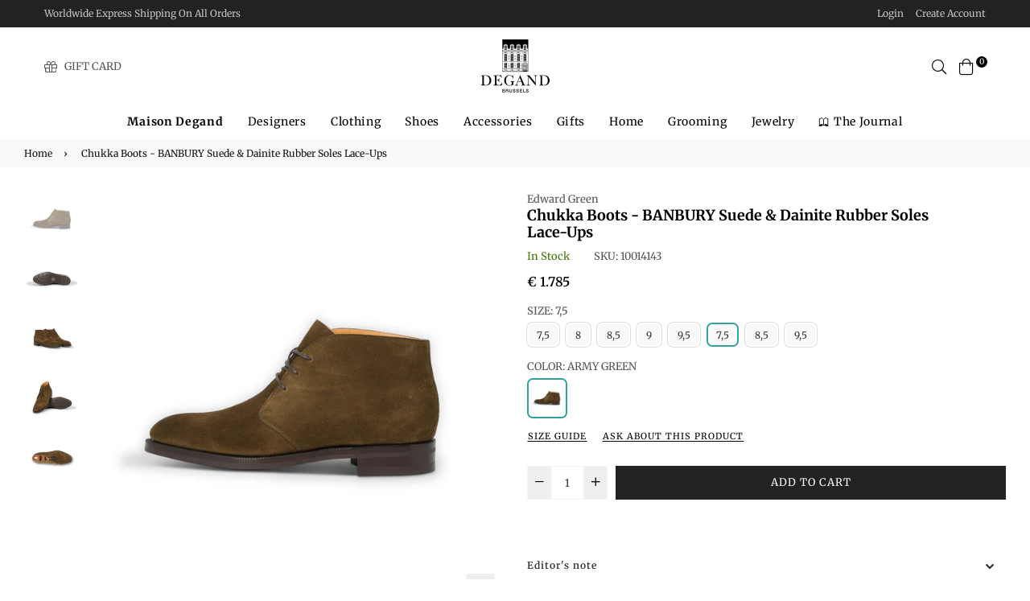

--- FILE ---
content_type: text/html; charset=utf-8
request_url: https://maisondegand.com/products/chukka-boots-banbury-suede-dainite-rubber-soles-lace-ups-10014149
body_size: 86940
content:
<!doctype html>
<html class="no-js" lang="en" >
<head><meta charset="utf-8"><meta http-equiv="X-UA-Compatible" content="IE=edge,chrome=1"><meta name="viewport" content="width=device-width,initial-scale=1,maximum-scale=1,user-scalable=0"><meta name="theme-color" content="#222222"><link rel="canonical" href="https://maisondegand.com/products/chukka-boots-banbury-suede-dainite-rubber-soles-lace-ups-10014149"><link rel="dns-prefetch" href="https://maisondegand.com" crossorigin><link rel="dns-prefetch" href="https://degand-shop.myshopify.com" crossorigin><link rel="dns-prefetch" href="https://cdn.shopify.com" crossorigin><link rel="dns-prefetch" href="https://fonts.shopifycdn.com" crossorigin><link rel="dns-prefetch" href="https://fonts.googleapis.com" crossorigin><link rel="preconnect" href="https//fonts.shopifycdn.com/" crossorigin><link rel="preconnect" href="https//cdn.shopify.com" crossorigin><link rel="preconnect" href="https://monorail-edge.shopifysvc.com"><link rel="preconnect" href="https//ajax.googleapis.com"><link rel="preload" as="style" href="//maisondegand.com/cdn/shop/t/23/assets/theme.css?v=57855229331518087231763666595"><link rel="preload" as="font" href="//maisondegand.com/cdn/fonts/merriweather/merriweather_n7.19270b7a7a551caaabc4ca9d96160fde1ff78390.woff2" type="font/woff2" crossorigin><link rel="preload" as="font" href="//maisondegand.com/cdn/fonts/merriweather/merriweather_n7.19270b7a7a551caaabc4ca9d96160fde1ff78390.woff2" type="font/woff2" crossorigin><link rel="preload" as="font" href="//maisondegand.com/cdn/fonts/merriweather/merriweather_n3.8efef2c2243446146bbec5861b8d971319141ed0.woff2" type="font/woff2" crossorigin><link rel="preload" as="font" href="//maisondegand.com/cdn/fonts/merriweather/merriweather_n4.349a72bc63b970a8b7f00dc33f5bda2ec52f79cc.woff2" type="font/woff2" crossorigin><link rel="preload" as="font" href="//maisondegand.com/cdn/fonts/merriweather/merriweather_n6.82bc6d87b680213711c5072b50cd1af8bff284e0.woff2" type="font/woff2" crossorigin><link rel="preload" as="font" href="//maisondegand.com/cdn/fonts/merriweather/merriweather_n7.19270b7a7a551caaabc4ca9d96160fde1ff78390.woff2" type="font/woff2" crossorigin><link rel="shortcut icon" href="//maisondegand.com/cdn/shop/files/favicon_32x32.jpg?v=1647984374" type="image/png"><title>Chukka Boots - BANBURY Suede &amp; Dainite Rubber Soles Lace-Ups&ndash; La Maison Degand</title><meta name="description" content="The chukka boot is a mainstay of the classic English style. Sober and practical, the Banbury is ideal when the winds start to blow and the leaves start to fall. Degand Shoes is proud to invite you to discover its sublime collection of shoes signed Edward Green."><!-- /snippets/social-meta-tags.liquid --><meta property="og:site_name" content="La Maison Degand"><meta property="og:url" content="https://maisondegand.com/products/chukka-boots-banbury-suede-dainite-rubber-soles-lace-ups-10014149"><meta property="og:title" content="Chukka Boots - BANBURY Suede & Dainite Rubber Soles Lace-Ups"><meta property="og:type" content="product"><meta property="og:description" content="The chukka boot is a mainstay of the classic English style. Sober and practical, the Banbury is ideal when the winds start to blow and the leaves start to fall. Degand Shoes is proud to invite you to discover its sublime collection of shoes signed Edward Green."><meta property="og:price:amount" content="1,785"><meta property="og:price:currency" content="EUR"><meta property="og:image" content="http://maisondegand.com/cdn/shop/files/10014143-1_1200x1200.jpg?v=1737360091"><meta property="og:image" content="http://maisondegand.com/cdn/shop/files/10014143-2_1200x1200.jpg?v=1737360091"><meta property="og:image" content="http://maisondegand.com/cdn/shop/files/10014143-3_1200x1200.jpg?v=1737360091"><meta property="og:image:secure_url" content="https://maisondegand.com/cdn/shop/files/10014143-1_1200x1200.jpg?v=1737360091"><meta property="og:image:secure_url" content="https://maisondegand.com/cdn/shop/files/10014143-2_1200x1200.jpg?v=1737360091"><meta property="og:image:secure_url" content="https://maisondegand.com/cdn/shop/files/10014143-3_1200x1200.jpg?v=1737360091"><meta name="twitter:card" content="summary_large_image"><meta name="twitter:title" content="Chukka Boots - BANBURY Suede & Dainite Rubber Soles Lace-Ups"><meta name="twitter:description" content="The chukka boot is a mainstay of the classic English style. Sober and practical, the Banbury is ideal when the winds start to blow and the leaves start to fall. Degand Shoes is proud to invite you to discover its sublime collection of shoes signed Edward Green.">
  
  <!-- css -->
  <style type="text/css">	.flex{display:flex}.flex .flex-item{flex:1}*,::after,::before{box-sizing:border-box}html{overflow-x:hidden}body{font-family:Arial,Tahoma;margin:0;padding:0;overflow-x:hidden}article,aside,details,figcaption,figure,footer,header,hgroup,main,menu,nav,section,summary{display:block}body,button,input,select,textarea{-webkit-font-smoothing:antialiased;-webkit-text-size-adjust:100%}b,optgroup,strong{font-weight:700}em{font-style:italic}small{font-size:80%}sub,sup{font-size:75%;line-height:0;position:relative;vertical-align:baseline}sup{top:-.5em}sub{bottom:-.25em}img{max-width:100%;border:0}button,input,optgroup,select,textarea{color:inherit;font:inherit;margin:0;outline:0}button[disabled],html input[disabled]{cursor:default}.mb0{margin-bottom:0!important}[type=button]::-moz-focus-inner,[type=reset]::-moz-focus-inner,[type=submit]::-moz-focus-inner,button::-moz-focus-inner{border-style:none;padding:0}[type=button]:-moz-focusring,[type=reset]:-moz-focusring,[type=submit]:-moz-focusring,button:-moz-focusring{outline:1px dotted ButtonText}input[type=email],input[type=number],input[type=password],input[type=search]{-webkit-appearance:none;-moz-appearance:none}table{width:100%;border-collapse:collapse;border-spacing:0}td,th{padding:0}textarea{overflow:auto;-webkit-appearance:none;-moz-appearance:none}[tabindex='-1']:focus{outline:0}a,img{outline:0!important;border:0}[role=button],a,button,input,label,select,textarea{touch-action:manipulation}.pull-right{float:right}.pull-left{float:left}.clearfix::after{content:'';display:table;clear:both}.clear{clear:both}.icon__fallback-text,.visually-hidden{position:absolute!important;overflow:hidden;clip:rect(0 0 0 0);height:1px;width:1px;margin:-1px;padding:0;border:0}.visibility-hidden{visibility:hidden}.js-focus-hidden:focus{outline:0}.no-js:not(html){display:none}.no-js .no-js:not(html){display:block}.no-js .js{display:none}.skip-link:focus{clip:auto;width:auto;height:auto;margin:0;color:#000;background-color:#fff;padding:10px;opacity:1;z-index:10000;transition:none}blockquote{font-size:1.38462em;font-style:normal;text-align:center;padding:0 30px;margin:0}.rte blockquote{border-color:#e8e9eb;border-width:1px 0;border-style:solid;padding:30px 0;margin-bottom:15px}blockquote p+cite{margin-top:15px}blockquote cite{display:block;font-size:.85em;font-weight:400}blockquote cite::before{content:'\2014 \0020'}code,pre{font-family:Consolas,monospace;font-size:1em}pre{overflow:auto}p{margin:0 0 20px}p:last-child{margin-bottom:0}.fine-print{font-size:em(14);font-style:italic}.txt--minor{font-size:80%}.txt--emphasis{font-style:italic}.address{margin-bottom:30px}.icon{display:inline-block;width:20px;height:20px;vertical-align:middle;fill:currentColor}.no-svg .icon{display:none}svg.icon:not(.icon--full-color) circle,svg.icon:not(.icon--full-color) ellipse,svg.icon:not(.icon--full-color) g,svg.icon:not(.icon--full-color) line,svg.icon:not(.icon--full-color) path,svg.icon:not(.icon--full-color) polygon,svg.icon:not(.icon--full-color) polyline,svg.icon:not(.icon--full-color) rect,symbol.icon:not(.icon--full-color) circle,symbol.icon:not(.icon--full-color) ellipse,symbol.icon:not(.icon--full-color) g,symbol.icon:not(.icon--full-color) line,symbol.icon:not(.icon--full-color) path,symbol.icon:not(.icon--full-color) polygon,symbol.icon:not(.icon--full-color) polyline,symbol.icon:not(.icon--full-color) rect{fill:inherit;stroke:inherit}.no-svg .icon__fallback-text{position:static!important;overflow:inherit;clip:none;height:auto;width:auto;margin:0}.payment-icons{-moz-user-select:none;-ms-user-select:none;-webkit-user-select:none;user-select:none;cursor:default}.payment-icons .icon{width:30px;height:30px}.social-icons .ad{font-size:16px}ol,ul{margin:0;padding:0}li{list-style:none}ol{list-style:decimal}.list--inline{padding:0;margin:0}.list--inline li{display:inline-block;margin-bottom:0;vertical-align:middle}.rte img{height:auto}.rte table{table-layout:fixed}.rte ol,.rte ul{margin:0 0 10px 20px}.rte ol.list--inline,.rte ul.list--inline{margin-left:0}.rte ul{list-style:disc outside}.rte ul ul{list-style:circle outside}.rte ul ul ul{list-style:square outside}.rte a:not(.btn){padding-bottom:1px}.text-center .rte ol,.text-center .rte ul,.text-center.rte ol,.text-center.rte ul{margin-left:0;list-style-position:inside}.rte__table-wrapper{max-width:100%;overflow:auto;-webkit-overflow-scrolling:touch}.ad-spin{-webkit-animation:ad-spin 2s infinite linear;animation:ad-spin 2s infinite linear}@keyframes ad-spin{from{transform:rotate(0)}to{transform:rotate(360deg)}}.text-link{display:inline;border:0 none;background:0 0;padding:0;margin:0}svg:not(:root){overflow:hidden}.video-wrapper{position:relative;overflow:hidden;max-width:100%;padding-bottom:56.25%;height:0;height:auto}.video-wrapper iframe{position:absolute;top:0;left:0;width:100%;height:100%}form{margin:0}legend{border:0;padding:0}button,input[type=submit]{cursor:pointer}textarea{min-height:100px}select::-ms-expand{display:none}.label--hidden{position:absolute;height:0;width:0;margin-bottom:0;overflow:hidden;clip:rect(1px,1px,1px,1px)}.ie9 .label--hidden{position:static;height:auto;width:auto;margin-bottom:2px;overflow:visible;clip:initial}.form-vertical input,.form-vertical select,.form-vertical textarea{display:block;width:100%}.form-vertical [type=checkbox],.form-vertical [type=radio]{display:inline-block;width:auto;margin-right:5px}.form-vertical .btn,.form-vertical [type=submit]{display:inline-block;width:auto}.errors,.form--success,.note{padding:8px;margin:0 0 15px;font-size:12px}hr{margin:20px 0;border:0}.hr--small{padding:10px 0;margin:0}.hr--invisible{border-bottom:0}.is-transitioning{display:block!important;visibility:visible!important}.placeholder-svg{display:block;fill:rgba(85,85,85,.35);background-color:rgba(85,85,85,.1);width:100%;height:100%;max-width:100%;max-height:100%;border:1px solid rgba(85,85,85,.2)}.placeholder-noblocks{padding:40px;text-align:center}.placeholder-background{position:absolute;top:0;right:0;bottom:0;left:0}.placeholder-background .icon{border:0}.image-bar__content .placeholder-svg{position:absolute;top:0;left:0}#siteNav.hidearrow .ad-angle-down-l{display:none}#siteNav.left{text-align:left}#siteNav.center{text-align:center}#siteNav.right{text-align:right}#siteNav.regular>li a{font-weight:400}#siteNav.medium>li a{font-weight:600}#siteNav.bold>li a{font-weight:700}.grid{list-style:none;padding:0;margin-left:-15px;margin-right:-15px}.grid::after{content:'';display:table;clear:both}.grid__item{float:left;width:100%;padding-left:15px;padding-right:15px}@media only screen and (max-width:766px){.grid{margin-left:-10px;margin-right:-10px}.grid__item{padding-left:10px;padding-right:10px}}@media only screen and (max-width:479px){.grid{margin-left:-5px;margin-right:-5px}.grid__item{padding-left:5px;padding-right:5px}}.grid__item[class*="--push"]{position:relative}.grid--rev{direction:rtl;text-align:left}.grid--rev>.grid__item{direction:ltr;text-align:left;float:right}.one-whole{width:100%}.col-2,.five-tenths,.four-eighths,.one-half,.three-sixths,.two-quarters,.wd-50{width:50%}.col-3,.one-third,.two-sixths{width:33.33333%}.four-sixths,.two-thirds{width:66.66667%}.col-4,.one-quarter,.two-eighths{width:25%}.six-eighths,.three-quarters{width:75%}.col-5,.one-fifth,.two-tenths{width:20%}.four-tenths,.two-fifths,.wd-40{width:40%}.six-tenths,.three-fifths,.wd-60{width:60%}.eight-tenths,.four-fifths,.wd-80{width:80%}.one-sixth{width:16.66667%}.five-sixths{width:83.33333%}.one-seventh{width:14.28571%}.two-seventh{width:28.57143%}.three-seventh{width:42.85714%}.four-seventh{width:57.14286%}.five-seventh{width:71.42857%}.one-eighth{width:12.5%}.three-eighths{width:37.5%}.five-eighths{width:62.5%}.seven-eighths{width:87.5%}.one-tenth{width:10%}.three-tenths,.wd-30{width:30%}.seven-tenths,.wd-70{width:70%}.nine-tenths,.wd-90{width:90%}.show{display:block!important}.hide{display:none!important}.text-left{text-align:left!important}.text-right{text-align:right!important}.text-center{text-align:center!important}@media only screen and (min-width:767px){.medium-up--one-whole{width:100%}.medium-up--five-tenths,.medium-up--four-eighths,.medium-up--one-half,.medium-up--three-sixths,.medium-up--two-quarters{width:50%}.medium-up--one-third,.medium-up--two-sixths{width:33.33333%}.medium-up--four-sixths,.medium-up--two-thirds{width:66.66667%}.medium-up--one-quarter,.medium-up--two-eighths{width:25%}.medium-up--six-eighths,.medium-up--three-quarters{width:75%}.medium-up--one-fifth,.medium-up--two-tenths{width:20%}.medium-up--four-tenths,.medium-up--two-fifths{width:40%}.medium-up--six-tenths,.medium-up--three-fifths{width:60%}.medium-up--eight-tenths,.medium-up--four-fifths{width:80%}.medium-up--one-sixth{width:16.66667%}.medium-up--five-sixths{width:83.33333%}.medium-up--one-seventh{width:14.28571%}.medium-up--two-seventh{width:28.57143%}.medium-up--three-seventh{width:42.85714%}.medium-up--four-seventh{width:57.14286%}.medium-up--five-seventh{width:71.42857%}.medium-up--one-eighth{width:12.5%}.medium-up--three-eighths{width:37.5%}.medium-up--five-eighths{width:62.5%}.medium-up--seven-eighths{width:87.5%}.medium-up--one-tenth{width:10%}.medium-up--three-tenths{width:30%}.medium-up--seven-tenths{width:70%}.medium-up--nine-tenths{width:90%}.grid--uniform .medium-up--five-tenths:nth-child(2n+1),.grid--uniform .medium-up--four-eighths:nth-child(2n+1),.grid--uniform .medium-up--one-eighth:nth-child(8n+1),.grid--uniform .medium-up--one-fifth:nth-child(5n+1),.grid--uniform .medium-up--one-half:nth-child(2n+1),.grid--uniform .medium-up--one-quarter:nth-child(4n+1),.grid--uniform .medium-up--one-seventh:nth-child(7n+1),.grid--uniform .medium-up--one-sixth:nth-child(6n+1),.grid--uniform .medium-up--one-third:nth-child(3n+1),.grid--uniform .medium-up--one-twelfth:nth-child(12n+1),.grid--uniform .medium-up--three-sixths:nth-child(2n+1),.grid--uniform .medium-up--two-eighths:nth-child(4n+1),.grid--uniform .medium-up--two-sixths:nth-child(3n+1){clear:both}.medium-up--show{display:block!important}.medium-up--hide{display:none!important}.medium-up--text-left{text-align:left!important}.medium-up--text-right{text-align:right!important}.medium-up--text-center{text-align:center!important}}@media only screen and (min-width:999px){.large-up--one-whole{width:100%}.large-up--five-tenths,.large-up--four-eighths,.large-up--one-half,.large-up--three-sixths,.large-up--two-quarters{width:50%}.large-up--one-third,.large-up--two-sixths{width:33.33333%}.large-up--four-sixths,.large-up--two-thirds{width:66.66667%}.large-up--one-quarter,.large-up--two-eighths{width:25%}.large-up--six-eighths,.large-up--three-quarters{width:75%}.large-up--one-fifth,.large-up--two-tenths{width:20%}.large-up--four-tenths,.large-up--two-fifths{width:40%}.large-up--six-tenths,.large-up--three-fifths{width:60%}.large-up--eight-tenths,.large-up--four-fifths{width:80%}.large-up--one-sixth{width:16.66667%}.large-up--five-sixths{width:83.33333%}.large-up--one-seventh{width:14.28571%}.large-up--two-seventh{width:28.57143%}.large-up--three-seventh{width:42.85714%}.large-up--four-seventh{width:57.14286%}.large-up--five-seventh{width:71.42857%}.large-up--one-eighth{width:12.5%}.large-up--three-eighths{width:37.5%}.large-up--five-eighths{width:62.5%}.large-up--seven-eighths{width:87.5%}.large-up--one-tenth{width:10%}.large-up--three-tenths{width:30%}.large-up--seven-tenths{width:70%}.large-up--nine-tenths{width:90%}.grid--uniform .large-up--five-tenths:nth-child(2n+1),.grid--uniform .large-up--four-eighths:nth-child(2n+1),.grid--uniform .large-up--one-eighth:nth-child(8n+1),.grid--uniform .large-up--one-fifth:nth-child(5n+1),.grid--uniform .large-up--one-half:nth-child(2n+1),.grid--uniform .large-up--one-quarter:nth-child(4n+1),.grid--uniform .large-up--one-seventh:nth-child(7n+1),.grid--uniform .large-up--one-sixth:nth-child(6n+1),.grid--uniform .large-up--one-third:nth-child(3n+1),.grid--uniform .large-up--one-twelfth:nth-child(12n+1),.grid--uniform .large-up--three-sixths:nth-child(2n+1),.grid--uniform .large-up--two-eighths:nth-child(4n+1),.grid--uniform .large-up--two-sixths:nth-child(3n+1){clear:both}.large-up--show{display:block!important}.large-up--hide{display:none!important}.large-up--text-left{text-align:left!important}.large-up--text-right{text-align:right!important}.large-up--text-center{text-align:center!important}}@media only screen and (min-width:1200px){.widescreen--one-whole{width:100%}.widescreen--five-tenths,.widescreen--four-eighths,.widescreen--one-half,.widescreen--three-sixths,.widescreen--two-quarters{width:50%}.widescreen--one-third,.widescreen--two-sixths{width:33.33333%}.widescreen--four-sixths,.widescreen--two-thirds{width:66.66667%}.widescreen--one-quarter,.widescreen--two-eighths{width:25%}.widescreen--six-eighths,.widescreen--three-quarters{width:75%}.widescreen--one-fifth,.widescreen--two-tenths{width:20%}.widescreen--four-tenths,.widescreen--two-fifths{width:40%}.widescreen--six-tenths,.widescreen--three-fifths{width:60%}.widescreen--eight-tenths,.widescreen--four-fifths{width:80%}.widescreen--one-sixth{width:16.66667%}.widescreen--five-sixths{width:83.33333%}.widescreen--one-seventh{width:14.28571%}.widescreen--two-seventh{width:28.57143%}.widescreen--three-seventh{width:42.85714%}.widescreen--four-seventh{width:57.14286%}.widescreen--five-seventh{width:71.42857%}.widescreen--one-eighth{width:12.5%}.widescreen--three-eighths{width:37.5%}.widescreen--five-eighths{width:62.5%}.widescreen--seven-eighths{width:87.5%}.widescreen--one-tenth{width:10%}.widescreen--three-tenths{width:30%}.widescreen--seven-tenths{width:70%}.widescreen--nine-tenths{width:90%}.grid--uniform .widescreen--five-tenths:nth-child(2n+1),.grid--uniform .widescreen--four-eighths:nth-child(2n+1),.grid--uniform .widescreen--one-eighth:nth-child(8n+1),.grid--uniform .widescreen--one-fifth:nth-child(5n+1),.grid--uniform .widescreen--one-half:nth-child(2n+1),.grid--uniform .widescreen--one-quarter:nth-child(4n+1),.grid--uniform .widescreen--one-seventh:nth-child(7n+1),.grid--uniform .widescreen--one-sixth:nth-child(6n+1),.grid--uniform .widescreen--one-third:nth-child(3n+1),.grid--uniform .widescreen--three-sixths:nth-child(2n+1),.grid--uniform .widescreen--two-eighths:nth-child(4n+1),.grid--uniform .widescreen--two-sixths:nth-child(3n+1){clear:both}.widescreen--show{display:block!important}.widescreen--hide{display:none!important}.widescreen--text-left{text-align:left!important}.widescreen--text-right{text-align:right!important}.widescreen--text-center{text-align:center!important}}@media only screen and (min-width:999px) and (max-width:1199px){.large--one-whole{width:100%}.large--five-tenths,.large--four-eighths,.large--one-half,.large--three-sixths,.large--two-quarters{width:50%}.large--one-third,.large--two-sixths{width:33.33333%}.large--four-sixths,.large--two-thirds{width:66.66667%}.large--one-quarter,.large--two-eighths{width:25%}.large--six-eighths,.large--three-quarters{width:75%}.large--one-fifth,.large--two-tenths{width:20%}.large--four-tenths,.large--two-fifths{width:40%}.large--six-tenths,.large--three-fifths{width:60%}.large--eight-tenths,.large--four-fifths{width:80%}.large--one-sixth{width:16.66667%}.large--five-sixths{width:83.33333%}.large--one-seventh{width:14.28571%}.large--two-seventh{width:28.57143%}.large--three-seventh{width:42.85714%}.large--four-seventh{width:57.14286%}.large--five-seventh{width:71.42857%}.large--one-eighth{width:12.5%}.large--three-eighths{width:37.5%}.large--five-eighths{width:62.5%}.large--seven-eighths{width:87.5%}.large--one-tenth{width:10%}.large--three-tenths{width:30%}.large--seven-tenths{width:70%}.large--nine-tenths{width:90%}.grid--uniform .large--five-tenths:nth-child(2n+1),.grid--uniform .large--four-eighths:nth-child(2n+1),.grid--uniform .large--one-eighth:nth-child(8n+1),.grid--uniform .large--one-fifth:nth-child(5n+1),.grid--uniform .large--one-half:nth-child(2n+1),.grid--uniform .large--one-quarter:nth-child(4n+1),.grid--uniform .large--one-seventh:nth-child(7n+1),.grid--uniform .large--one-sixth:nth-child(6n+1),.grid--uniform .large--one-third:nth-child(3n+1),.grid--uniform .large--three-sixths:nth-child(2n+1),.grid--uniform .large--two-eighths:nth-child(4n+1),.grid--uniform .large--two-sixths:nth-child(3n+1){clear:both}.large--show{display:block!important}.large--hide{display:none!important}.large--text-left{text-align:left!important}.large--text-right{text-align:right!important}.large--text-center{text-align:center!important}}@media only screen and (min-width:767px) and (max-width:998px){.medium--one-whole{width:100%}.medium--five-tenths,.medium--four-eighths,.medium--one-half,.medium--three-sixths,.medium--two-quarters{width:50%}.medium--one-third,.medium--two-sixths{width:33.33333%}.medium--four-sixths,.medium--two-thirds{width:66.66667%}.medium--one-quarter,.medium--two-eighths{width:25%}.medium--six-eighths,.medium--three-quarters{width:75%}.medium--one-fifth,.medium--two-tenths{width:20%}.medium--four-tenths,.medium--two-fifths{width:40%}.medium--six-tenths,.medium--three-fifths{width:60%}.medium--eight-tenths,.medium--four-fifths{width:80%}.medium--one-sixth{width:16.66667%}.medium--five-sixths{width:83.33333%}.medium--one-seventh{width:14.28571%}.medium--two-seventh{width:28.57143%}.medium--three-seventh{width:42.85714%}.medium--four-seventh{width:57.14286%}.medium--five-seventh{width:71.42857%}.medium--one-eighth{width:12.5%}.medium--three-eighths{width:37.5%}.medium--five-eighths{width:62.5%}.medium--seven-eighths{width:87.5%}.medium--one-tenth{width:10%}.medium--three-tenths{width:30%}.medium--seven-tenths{width:70%}.medium--nine-tenths{width:90%}.grid--uniform .medium--five-tenths:nth-child(2n+1),.grid--uniform .medium--four-eighths:nth-child(2n+1),.grid--uniform .medium--one-eighth:nth-child(8n+1),.grid--uniform .medium--one-fifth:nth-child(5n+1),.grid--uniform .medium--one-half:nth-child(2n+1),.grid--uniform .medium--one-quarter:nth-child(4n+1),.grid--uniform .medium--one-seventh:nth-child(7n+1),.grid--uniform .medium--one-sixth:nth-child(6n+1),.grid--uniform .medium--one-third:nth-child(3n+1),.grid--uniform .medium--three-sixths:nth-child(2n+1),.grid--uniform .medium--two-eighths:nth-child(4n+1),.grid--uniform .medium--two-sixths:nth-child(3n+1){clear:both}.medium--show{display:block!important}.medium--hide{display:none!important}.medium--text-left{text-align:left!important}.medium--text-right{text-align:right!important}.medium--text-center{text-align:center!important}}@media only screen and (max-width:766px){.small--one-whole{width:100%}.small--five-tenths,.small--four-eighths,.small--one-half,.small--three-sixths,.small--two-quarters{width:50%}.small--one-third,.small--two-sixths{width:33.33333%}.small--four-sixths,.small--two-thirds{width:66.66667%}.small--one-quarter,.small--two-eighths{width:25%}.small--six-eighths,.small--three-quarters{width:75%}.small--one-fifth,.small--two-tenths{width:20%}.small--four-tenths,.small--two-fifths{width:40%}.small--six-tenths,.small--three-fifths{width:60%}.small--eight-tenths,.small--four-fifths{width:80%}.small--one-sixth{width:16.66667%}.small--five-sixths{width:83.33333%}.small--one-seventh{width:14.28571%}.small--two-seventh{width:28.57143%}.small--three-seventh{width:42.85714%}.small--four-seventh{width:57.14286%}.small--five-seventh{width:71.42857%}.small--one-eighth{width:12.5%}.small--three-eighths{width:37.5%}.small--five-eighths{width:62.5%}.small--seven-eighths{width:87.5%}.small--one-tenth{width:10%}.small--three-tenths{width:30%}.small--seven-tenths{width:70%}.small--nine-tenths{width:90%}.grid--uniform .small--five-tenths:nth-child(2n+1),.grid--uniform .small--four-eighths:nth-child(2n+1),.grid--uniform .small--one-eighth:nth-child(8n+1),.grid--uniform .small--one-fifth:nth-child(5n+1),.grid--uniform .small--one-half:nth-child(2n+1),.grid--uniform .small--one-quarter:nth-child(4n+1),.grid--uniform .small--one-seventh:nth-child(7n+1),.grid--uniform .small--one-sixth:nth-child(6n+1),.grid--uniform .small--one-third:nth-child(3n+1),.grid--uniform .small--three-sixths:nth-child(2n+1),.grid--uniform .small--two-eighths:nth-child(4n+1),.grid--uniform .small--two-sixths:nth-child(3n+1){clear:both}.small--show{display:block!important}.small--hide{display:none!important}.small--text-left{text-align:left!important}.small--text-right{text-align:right!important}.small--text-center{text-align:center!important}}@media only screen and (max-width:639px){.mobile--one-whole{width:100%}.mobile--five-tenths,.mobile--four-eighths,.mobile--one-half,.mobile--three-sixths,.mobile--two-quarters{width:50%}.mobile--one-third,.mobile--two-sixths{width:33.33333%}.mobile--four-sixths,.mobile--two-thirds{width:66.66667%}.mobile--one-quarter,.mobile--two-eighths{width:25%}.mobile--six-eighths,.mobile--three-quarters{width:75%}.mobile--one-fifth,.mobile--two-tenths{width:20%}.mobile--four-tenths,.mobile--two-fifths{width:40%}.mobile--six-tenths,.mobile--three-fifths{width:60%}.mobile--eight-tenths,.mobile--four-fifths{width:80%}.mobile--one-sixth{width:16.66667%}.mobile--five-sixths{width:83.33333%}.mobile--one-seventh{width:14.28571%}.mobile--two-seventh{width:28.57143%}.mobile--three-seventh{width:42.85714%}.mobile--four-seventh{width:57.14286%}.mobile--five-seventh{width:71.42857%}.mobile--one-eighth{width:12.5%}.mobile--three-eighths{width:37.5%}.mobile--five-eighths{width:62.5%}.mobile--seven-eighths{width:87.5%}.mobile--one-tenth{width:10%}.mobile--three-tenths{width:30%}.mobile--seven-tenths{width:70%}.mobile--nine-tenths{width:90%}.grid--uniform .mobile--five-tenths:nth-child(2n+1),.grid--uniform .mobile--four-eighths:nth-child(2n+1),.grid--uniform .mobile--one-eighth:nth-child(8n+1),.grid--uniform .mobile--one-fifth:nth-child(5n+1),.grid--uniform .mobile--one-half:nth-child(2n+1),.grid--uniform .mobile--one-quarter:nth-child(4n+1),.grid--uniform .mobile--one-seventh:nth-child(7n+1),.grid--uniform .mobile--one-sixth:nth-child(6n+1),.grid--uniform .mobile--one-third:nth-child(3n+1),.grid--uniform .mobile--three-sixths:nth-child(2n+1),.grid--uniform .mobile--two-eighths:nth-child(4n+1),.grid--uniform .mobile--two-sixths:nth-child(3n+1){clear:both}.mobile--show{display:block!important}.mobile--hide{display:none!important}.mobile--text-left{text-align:left!important}.mobile--text-right{text-align:right!important}.mobile--text-center{text-align:center!important}}</style>
  <link href="//maisondegand.com/cdn/shop/t/23/assets/theme.css?v=57855229331518087231763666595" rel="stylesheet" type="text/css" media="all" />
  <link href="//maisondegand.com/cdn/shop/t/23/assets/default.css?v=180618039246270798881697460191" rel="stylesheet" type="text/css" media="all" />
 
  <!-- main js -->
  <link rel="preload" href="//maisondegand.com/cdn/shop/t/23/assets/jquery.min.js?v=12812186871012413701655300609" as="script">
  <link rel="preload" href="//maisondegand.com/cdn/shop/t/23/assets/vendor.min.js?v=31137193984916850931655300901" as="script">
  <script src="//maisondegand.com/cdn/shop/t/23/assets/jquery.min.js?v=12812186871012413701655300609"></script>
  <script>
    var theme = {
      strings: {
        addToCart: "Add to cart",soldOut: "Sold out",unavailable: "Unavailable",showMore: "Show More",showLess: "Show Less"
      },
      moneyFormat: "\u003cspan class=money\u003e€ {{ amount_no_decimals }}\u003c\/span\u003e",mlcurrency:false,shopCurrency:"EUR",currencyFormat:"money_format",moneyCurrencyFormat:"{{ amount_no_decimals }} EUR",rtl:false,ajax_cart:true,fixedHeader:true,animation:true,animationMobile:true,allresult:"View All Results",
      wlAvailable:"Already in your wishlist, Go to wishlist"
    }
    document.documentElement.className = document.documentElement.className.replace('no-js', 'js');
    var Metatheme = null,thm = 'Belle', shpeml = 'info@maisondegand.com', dmn = window.location.hostname;  
    window.lazySizesConfig = window.lazySizesConfig || {};
    lazySizesConfig.loadMode = 1;
  </script>
  <!--[if (lte IE 9) ]><script src="//maisondegand.com/cdn/shop/t/23/assets/match-media.min.js?v=22265819453975888031655300613" type="text/javascript"></script><![endif]-->
  <script src="//maisondegand.com/cdn/shop/t/23/assets/vendor.min.js?v=31137193984916850931655300901" defer="defer"></script><script>window.performance && window.performance.mark && window.performance.mark('shopify.content_for_header.start');</script><meta name="google-site-verification" content="rZ8cXwpncTdWAYQOaQYDgI4ZEI7Jfrs7JHd2u1w2g00">
<meta id="shopify-digital-wallet" name="shopify-digital-wallet" content="/43579506852/digital_wallets/dialog">
<meta name="shopify-checkout-api-token" content="7a49a3955af524907c6325cdd21602ba">
<meta id="in-context-paypal-metadata" data-shop-id="43579506852" data-venmo-supported="false" data-environment="production" data-locale="en_US" data-paypal-v4="true" data-currency="EUR">
<link rel="alternate" type="application/json+oembed" href="https://maisondegand.com/products/chukka-boots-banbury-suede-dainite-rubber-soles-lace-ups-10014149.oembed">
<script async="async" data-src="/checkouts/internal/preloads.js?locale=en-BE"></script>
<link rel="preconnect" href="https://shop.app" crossorigin="anonymous">
<script async="async" data-src="https://shop.app/checkouts/internal/preloads.js?locale=en-BE&shop_id=43579506852" crossorigin="anonymous"></script>
<script id="apple-pay-shop-capabilities" type="application/json">{"shopId":43579506852,"countryCode":"BE","currencyCode":"EUR","merchantCapabilities":["supports3DS"],"merchantId":"gid:\/\/shopify\/Shop\/43579506852","merchantName":"La Maison Degand","requiredBillingContactFields":["postalAddress","email","phone"],"requiredShippingContactFields":["postalAddress","email","phone"],"shippingType":"shipping","supportedNetworks":["visa","maestro","masterCard","amex"],"total":{"type":"pending","label":"La Maison Degand","amount":"1.00"},"shopifyPaymentsEnabled":true,"supportsSubscriptions":true}</script>
<script id="shopify-features" type="application/json">{"accessToken":"7a49a3955af524907c6325cdd21602ba","betas":["rich-media-storefront-analytics"],"domain":"maisondegand.com","predictiveSearch":true,"shopId":43579506852,"locale":"en"}</script>
<script>var Shopify = Shopify || {};
Shopify.shop = "degand-shop.myshopify.com";
Shopify.locale = "en";
Shopify.currency = {"active":"EUR","rate":"1.0"};
Shopify.country = "BE";
Shopify.theme = {"name":"Degand 2022 TEST ( Dev )","id":130413166756,"schema_name":"Belle","schema_version":"3.3","theme_store_id":null,"role":"main"};
Shopify.theme.handle = "null";
Shopify.theme.style = {"id":null,"handle":null};
Shopify.cdnHost = "maisondegand.com/cdn";
Shopify.routes = Shopify.routes || {};
Shopify.routes.root = "/";</script>
<script type="module">!function(o){(o.Shopify=o.Shopify||{}).modules=!0}(window);</script>
<script>!function(o){function n(){var o=[];function n(){o.push(Array.prototype.slice.apply(arguments))}return n.q=o,n}var t=o.Shopify=o.Shopify||{};t.loadFeatures=n(),t.autoloadFeatures=n()}(window);</script>
<script>
  window.ShopifyPay = window.ShopifyPay || {};
  window.ShopifyPay.apiHost = "shop.app\/pay";
  window.ShopifyPay.redirectState = null;
</script>
<script id="shop-js-analytics" type="application/json">{"pageType":"product"}</script>
<script defer="defer" async type="module" src="//maisondegand.com/cdn/shopifycloud/shop-js/modules/v2/client.init-shop-cart-sync_CG-L-Qzi.en.esm.js"></script>
<script defer="defer" async type="module" src="//maisondegand.com/cdn/shopifycloud/shop-js/modules/v2/chunk.common_B8yXDTDb.esm.js"></script>
<script type="module">
  await import("//maisondegand.com/cdn/shopifycloud/shop-js/modules/v2/client.init-shop-cart-sync_CG-L-Qzi.en.esm.js");
await import("//maisondegand.com/cdn/shopifycloud/shop-js/modules/v2/chunk.common_B8yXDTDb.esm.js");

  window.Shopify.SignInWithShop?.initShopCartSync?.({"fedCMEnabled":true,"windoidEnabled":true});

</script>
<script>
  window.Shopify = window.Shopify || {};
  if (!window.Shopify.featureAssets) window.Shopify.featureAssets = {};
  window.Shopify.featureAssets['shop-js'] = {"shop-cart-sync":["modules/v2/client.shop-cart-sync_C7TtgCZT.en.esm.js","modules/v2/chunk.common_B8yXDTDb.esm.js"],"shop-button":["modules/v2/client.shop-button_aOcg-RjH.en.esm.js","modules/v2/chunk.common_B8yXDTDb.esm.js"],"init-shop-email-lookup-coordinator":["modules/v2/client.init-shop-email-lookup-coordinator_D-37GF_a.en.esm.js","modules/v2/chunk.common_B8yXDTDb.esm.js"],"init-fed-cm":["modules/v2/client.init-fed-cm_DGh7x7ZX.en.esm.js","modules/v2/chunk.common_B8yXDTDb.esm.js"],"init-windoid":["modules/v2/client.init-windoid_C5PxDKWE.en.esm.js","modules/v2/chunk.common_B8yXDTDb.esm.js"],"shop-toast-manager":["modules/v2/client.shop-toast-manager_BmSBWum3.en.esm.js","modules/v2/chunk.common_B8yXDTDb.esm.js"],"shop-cash-offers":["modules/v2/client.shop-cash-offers_DkchToOx.en.esm.js","modules/v2/chunk.common_B8yXDTDb.esm.js","modules/v2/chunk.modal_dvVUSHam.esm.js"],"init-shop-cart-sync":["modules/v2/client.init-shop-cart-sync_CG-L-Qzi.en.esm.js","modules/v2/chunk.common_B8yXDTDb.esm.js"],"avatar":["modules/v2/client.avatar_BTnouDA3.en.esm.js"],"shop-login-button":["modules/v2/client.shop-login-button_DrVPCwAQ.en.esm.js","modules/v2/chunk.common_B8yXDTDb.esm.js","modules/v2/chunk.modal_dvVUSHam.esm.js"],"pay-button":["modules/v2/client.pay-button_Cw45D1uM.en.esm.js","modules/v2/chunk.common_B8yXDTDb.esm.js"],"init-customer-accounts":["modules/v2/client.init-customer-accounts_BNYsaOzg.en.esm.js","modules/v2/client.shop-login-button_DrVPCwAQ.en.esm.js","modules/v2/chunk.common_B8yXDTDb.esm.js","modules/v2/chunk.modal_dvVUSHam.esm.js"],"checkout-modal":["modules/v2/client.checkout-modal_NoX7b1qq.en.esm.js","modules/v2/chunk.common_B8yXDTDb.esm.js","modules/v2/chunk.modal_dvVUSHam.esm.js"],"init-customer-accounts-sign-up":["modules/v2/client.init-customer-accounts-sign-up_pIEGEpjr.en.esm.js","modules/v2/client.shop-login-button_DrVPCwAQ.en.esm.js","modules/v2/chunk.common_B8yXDTDb.esm.js","modules/v2/chunk.modal_dvVUSHam.esm.js"],"init-shop-for-new-customer-accounts":["modules/v2/client.init-shop-for-new-customer-accounts_BIu2e6le.en.esm.js","modules/v2/client.shop-login-button_DrVPCwAQ.en.esm.js","modules/v2/chunk.common_B8yXDTDb.esm.js","modules/v2/chunk.modal_dvVUSHam.esm.js"],"shop-follow-button":["modules/v2/client.shop-follow-button_B6YY9G4U.en.esm.js","modules/v2/chunk.common_B8yXDTDb.esm.js","modules/v2/chunk.modal_dvVUSHam.esm.js"],"lead-capture":["modules/v2/client.lead-capture_o2hOda6W.en.esm.js","modules/v2/chunk.common_B8yXDTDb.esm.js","modules/v2/chunk.modal_dvVUSHam.esm.js"],"shop-login":["modules/v2/client.shop-login_DA8-MZ-E.en.esm.js","modules/v2/chunk.common_B8yXDTDb.esm.js","modules/v2/chunk.modal_dvVUSHam.esm.js"],"payment-terms":["modules/v2/client.payment-terms_BFsudFhJ.en.esm.js","modules/v2/chunk.common_B8yXDTDb.esm.js","modules/v2/chunk.modal_dvVUSHam.esm.js"]};
</script>
<script>(function() {
  var isLoaded = false;
  function asyncLoad() {
    if (isLoaded) return;
    isLoaded = true;
    var urls = ["https:\/\/chimpstatic.com\/mcjs-connected\/js\/users\/e531b0020e44ef682b8f7ceff\/6bb7e82a426a90bd3e3bd03de.js?shop=degand-shop.myshopify.com","https:\/\/d23dclunsivw3h.cloudfront.net\/redirect-app.js?shop=degand-shop.myshopify.com","https:\/\/shopdecorator.shopifyappexperts.com\/js\/function.js?shop=degand-shop.myshopify.com","https:\/\/cdn.shopify.com\/s\/files\/1\/0435\/7950\/6852\/t\/21\/assets\/globo.formbuilder.init.js?v=1647609811\u0026shop=degand-shop.myshopify.com","https:\/\/cdn.shopify.com\/s\/files\/1\/0435\/7950\/6852\/t\/21\/assets\/globo.options.init.js?v=1648921300\u0026shop=degand-shop.myshopify.com","https:\/\/cdn.chaty.app\/pixel.js?id=umc6h3pkoe\u0026shop=degand-shop.myshopify.com","\/\/www.powr.io\/powr.js?powr-token=degand-shop.myshopify.com\u0026external-type=shopify\u0026shop=degand-shop.myshopify.com","https:\/\/candyrack.ds-cdn.com\/static\/main.js?shop=degand-shop.myshopify.com","https:\/\/na.shgcdn3.com\/pixel-collector.js?shop=degand-shop.myshopify.com","https:\/\/snowapp.tible.tech\/app\/js\/base-script.js?v=20260101050632\u0026shop=degand-shop.myshopify.com","https:\/\/searchanise-ef84.kxcdn.com\/widgets\/shopify\/init.js?a=8I6x4C4j0M\u0026shop=degand-shop.myshopify.com"];
    for (var i = 0; i < urls.length; i++) {
      var s = document.createElement('script');
      s.type = 'text/javascript';
      s.async = true;
      s.src = urls[i];
      var x = document.getElementsByTagName('script')[0];
      x.parentNode.insertBefore(s, x);
    }
  };
  document.addEventListener('StartAsyncLoading', function(event){asyncLoad();});if(window.attachEvent) {
    window.attachEvent('onload', function(){});
  } else {
    window.addEventListener('load', function(){}, false);
  }
})();</script>
<script id="__st">var __st={"a":43579506852,"offset":3600,"reqid":"c272a72d-3379-485b-b50f-30bb64ae29ca-1768015812","pageurl":"maisondegand.com\/products\/chukka-boots-banbury-suede-dainite-rubber-soles-lace-ups-10014149","u":"b9df402d595c","p":"product","rtyp":"product","rid":14854028460380};</script>
<script>window.ShopifyPaypalV4VisibilityTracking = true;</script>
<script id="captcha-bootstrap">!function(){'use strict';const t='contact',e='account',n='new_comment',o=[[t,t],['blogs',n],['comments',n],[t,'customer']],c=[[e,'customer_login'],[e,'guest_login'],[e,'recover_customer_password'],[e,'create_customer']],r=t=>t.map((([t,e])=>`form[action*='/${t}']:not([data-nocaptcha='true']) input[name='form_type'][value='${e}']`)).join(','),a=t=>()=>t?[...document.querySelectorAll(t)].map((t=>t.form)):[];function s(){const t=[...o],e=r(t);return a(e)}const i='password',u='form_key',d=['recaptcha-v3-token','g-recaptcha-response','h-captcha-response',i],f=()=>{try{return window.sessionStorage}catch{return}},m='__shopify_v',_=t=>t.elements[u];function p(t,e,n=!1){try{const o=window.sessionStorage,c=JSON.parse(o.getItem(e)),{data:r}=function(t){const{data:e,action:n}=t;return t[m]||n?{data:e,action:n}:{data:t,action:n}}(c);for(const[e,n]of Object.entries(r))t.elements[e]&&(t.elements[e].value=n);n&&o.removeItem(e)}catch(o){console.error('form repopulation failed',{error:o})}}const l='form_type',E='cptcha';function T(t){t.dataset[E]=!0}const w=window,h=w.document,L='Shopify',v='ce_forms',y='captcha';let A=!1;((t,e)=>{const n=(g='f06e6c50-85a8-45c8-87d0-21a2b65856fe',I='https://cdn.shopify.com/shopifycloud/storefront-forms-hcaptcha/ce_storefront_forms_captcha_hcaptcha.v1.5.2.iife.js',D={infoText:'Protected by hCaptcha',privacyText:'Privacy',termsText:'Terms'},(t,e,n)=>{const o=w[L][v],c=o.bindForm;if(c)return c(t,g,e,D).then(n);var r;o.q.push([[t,g,e,D],n]),r=I,A||(h.body.append(Object.assign(h.createElement('script'),{id:'captcha-provider',async:!0,src:r})),A=!0)});var g,I,D;w[L]=w[L]||{},w[L][v]=w[L][v]||{},w[L][v].q=[],w[L][y]=w[L][y]||{},w[L][y].protect=function(t,e){n(t,void 0,e),T(t)},Object.freeze(w[L][y]),function(t,e,n,w,h,L){const[v,y,A,g]=function(t,e,n){const i=e?o:[],u=t?c:[],d=[...i,...u],f=r(d),m=r(i),_=r(d.filter((([t,e])=>n.includes(e))));return[a(f),a(m),a(_),s()]}(w,h,L),I=t=>{const e=t.target;return e instanceof HTMLFormElement?e:e&&e.form},D=t=>v().includes(t);t.addEventListener('submit',(t=>{const e=I(t);if(!e)return;const n=D(e)&&!e.dataset.hcaptchaBound&&!e.dataset.recaptchaBound,o=_(e),c=g().includes(e)&&(!o||!o.value);(n||c)&&t.preventDefault(),c&&!n&&(function(t){try{if(!f())return;!function(t){const e=f();if(!e)return;const n=_(t);if(!n)return;const o=n.value;o&&e.removeItem(o)}(t);const e=Array.from(Array(32),(()=>Math.random().toString(36)[2])).join('');!function(t,e){_(t)||t.append(Object.assign(document.createElement('input'),{type:'hidden',name:u})),t.elements[u].value=e}(t,e),function(t,e){const n=f();if(!n)return;const o=[...t.querySelectorAll(`input[type='${i}']`)].map((({name:t})=>t)),c=[...d,...o],r={};for(const[a,s]of new FormData(t).entries())c.includes(a)||(r[a]=s);n.setItem(e,JSON.stringify({[m]:1,action:t.action,data:r}))}(t,e)}catch(e){console.error('failed to persist form',e)}}(e),e.submit())}));const S=(t,e)=>{t&&!t.dataset[E]&&(n(t,e.some((e=>e===t))),T(t))};for(const o of['focusin','change'])t.addEventListener(o,(t=>{const e=I(t);D(e)&&S(e,y())}));const B=e.get('form_key'),M=e.get(l),P=B&&M;t.addEventListener('StartAsyncLoading',(()=>{const t=y();if(P)for(const e of t)e.elements[l].value===M&&p(e,B);[...new Set([...A(),...v().filter((t=>'true'===t.dataset.shopifyCaptcha))])].forEach((e=>S(e,t)))}))}(h,new URLSearchParams(w.location.search),n,t,e,['guest_login'])})(!0,!0)}();</script>
<script integrity="sha256-4kQ18oKyAcykRKYeNunJcIwy7WH5gtpwJnB7kiuLZ1E=" data-source-attribution="shopify.loadfeatures" defer="defer" data-src="//maisondegand.com/cdn/shopifycloud/storefront/assets/storefront/load_feature-a0a9edcb.js" crossorigin="anonymous"></script>
<script crossorigin="anonymous" defer="defer" data-src="//maisondegand.com/cdn/shopifycloud/storefront/assets/shopify_pay/storefront-65b4c6d7.js?v=20250812"></script>
<script data-source-attribution="shopify.dynamic_checkout.dynamic.init">var Shopify=Shopify||{};Shopify.PaymentButton=Shopify.PaymentButton||{isStorefrontPortableWallets:!0,init:function(){window.Shopify.PaymentButton.init=function(){};var t=document.createElement("script");t.src="https://maisondegand.com/cdn/shopifycloud/portable-wallets/latest/portable-wallets.en.js",t.type="module",document.head.appendChild(t)}};
</script>
<script data-source-attribution="shopify.dynamic_checkout.buyer_consent">
  function portableWalletsHideBuyerConsent(e){var t=document.getElementById("shopify-buyer-consent"),n=document.getElementById("shopify-subscription-policy-button");t&&n&&(t.classList.add("hidden"),t.setAttribute("aria-hidden","true"),n.removeEventListener("click",e))}function portableWalletsShowBuyerConsent(e){var t=document.getElementById("shopify-buyer-consent"),n=document.getElementById("shopify-subscription-policy-button");t&&n&&(t.classList.remove("hidden"),t.removeAttribute("aria-hidden"),n.addEventListener("click",e))}window.Shopify?.PaymentButton&&(window.Shopify.PaymentButton.hideBuyerConsent=portableWalletsHideBuyerConsent,window.Shopify.PaymentButton.showBuyerConsent=portableWalletsShowBuyerConsent);
</script>
<script data-source-attribution="shopify.dynamic_checkout.cart.bootstrap">document.addEventListener("StartAsyncLoading",(function(){function t(){return document.querySelector("shopify-accelerated-checkout-cart, shopify-accelerated-checkout")}if(t())Shopify.PaymentButton.init();else{new MutationObserver((function(e,n){t()&&(Shopify.PaymentButton.init(),n.disconnect())})).observe(document.body,{childList:!0,subtree:!0})}}));
</script>
<link id="shopify-accelerated-checkout-styles" rel="stylesheet" media="screen" href="https://maisondegand.com/cdn/shopifycloud/portable-wallets/latest/accelerated-checkout-backwards-compat.css" crossorigin="anonymous">
<style id="shopify-accelerated-checkout-cart">
        #shopify-buyer-consent {
  margin-top: 1em;
  display: inline-block;
  width: 100%;
}

#shopify-buyer-consent.hidden {
  display: none;
}

#shopify-subscription-policy-button {
  background: none;
  border: none;
  padding: 0;
  text-decoration: underline;
  font-size: inherit;
  cursor: pointer;
}

#shopify-subscription-policy-button::before {
  box-shadow: none;
}

      </style>

<script>window.performance && window.performance.mark && window.performance.mark('shopify.content_for_header.end');</script><script src="//maisondegand.com/cdn/shopifycloud/storefront/assets/themes_support/option_selection-b017cd28.js"></script><script>window._usfTheme={
    id:129162117356,
    name:"Belle",
    version:"3.3",
    vendor:"AdornThemes",
    applied:1,
    assetUrl:"//maisondegand.com/cdn/shop/t/23/assets/usf-boot.js?v=174456684706732878531655305063"
};
window._usfCustomerTags = null;
window._usfCollectionId = null;
window._usfCollectionDefaultSort = null;
</script>
<script src="//maisondegand.com/cdn/shop/t/23/assets/usf-boot.js?v=174456684706732878531655305063" async></script>

<script>
	var Globo = Globo || {};
    var globoFormbuilderRecaptchaInit = function(){};
    Globo.FormBuilder = Globo.FormBuilder || {};
    Globo.FormBuilder.url = "https://form.globosoftware.net";
    Globo.FormBuilder.shop = {
        settings : {
            reCaptcha : {
                siteKey : ''
            },
            hideWaterMark : false,
            encryptionFormId : true,
            copyright: `Powered by Globo <a href="https://apps.shopify.com/form-builder-contact-form" target="_blank">Form</a>`,
            scrollTop: true
        },
        pricing:{
            features:{
                fileUpload : 2,
                removeCopyright : false,
                bulkOrderForm: false,
                cartForm: false,
            }
        },
        configuration: {
            money_format:  "<span class=money>€ {{ amount_no_decimals }}</span>"
        },
        encryption_form_id : true
    };
    Globo.FormBuilder.forms = [];

    
    Globo.FormBuilder.page = {
        title : document.title,
        href : window.location.href,
        type: "product"
    };
    Globo.FormBuilder.assetFormUrls = [];
            Globo.FormBuilder.assetFormUrls[74981] = "//maisondegand.com/cdn/shop/t/23/assets/globo.formbuilder.data.74981.js?v=144248664790287502441655300598";
            
</script>

<link rel="preload" href="//maisondegand.com/cdn/shop/t/23/assets/globo.formbuilder.css?v=41083919034925090011655300597" as="style" onload="this.onload=null;this.rel='stylesheet'">
<noscript><link rel="stylesheet" href="//maisondegand.com/cdn/shop/t/23/assets/globo.formbuilder.css?v=41083919034925090011655300597"></noscript>
<link rel="stylesheet" href="//maisondegand.com/cdn/shop/t/23/assets/globo.formbuilder.css?v=41083919034925090011655300597">


<script>
    Globo.FormBuilder.__webpack_public_path__ = "//maisondegand.com/cdn/shop/t/23/assets/"
</script>
<script src="//maisondegand.com/cdn/shop/t/23/assets/globo.formbuilder.index.js?v=129925708728390070531655300598" defer></script>


  











  

<script type="text/javascript">
  
    window.SHG_CUSTOMER = null;
  
</script>











                  <script src="//maisondegand.com/cdn/shop/t/23/assets/bss-file-configdata.js?v=19453381437224918031655300589" type="text/javascript"></script><script>
              if (typeof BSS_PL == 'undefined') {
                  var BSS_PL = {};
              }
              
              var bssPlApiServer = "https://product-labels-pro.bsscommerce.com";
              BSS_PL.customerTags = 'null';
              BSS_PL.configData = configDatas;
              BSS_PL.storeId = 15545;
              BSS_PL.currentPlan = "false";
              BSS_PL.storeIdCustomOld = "10678";
              BSS_PL.storeIdOldWIthPriority = "12200";
              BSS_PL.apiServerProduction = "https://product-labels-pro.bsscommerce.com";
              
              </script>
          <style>
.homepage-slideshow .slick-slide .bss_pl_img {
    visibility: hidden !important;
}
</style>
                    
        
        <!-- BEGIN app block: shopify://apps/xo-gallery/blocks/xo-gallery-seo/e61dfbaa-1a75-4e4e-bffc-324f17325251 --><!-- XO Gallery SEO -->

<!-- End: XO Gallery SEO -->


<!-- END app block --><script src="https://cdn.shopify.com/extensions/019b92df-1966-750c-943d-a8ced4b05ac2/option-cli3-369/assets/gpomain.js" type="text/javascript" defer="defer"></script>
<link href="https://monorail-edge.shopifysvc.com" rel="dns-prefetch">
<script>(function(){if ("sendBeacon" in navigator && "performance" in window) {try {var session_token_from_headers = performance.getEntriesByType('navigation')[0].serverTiming.find(x => x.name == '_s').description;} catch {var session_token_from_headers = undefined;}var session_cookie_matches = document.cookie.match(/_shopify_s=([^;]*)/);var session_token_from_cookie = session_cookie_matches && session_cookie_matches.length === 2 ? session_cookie_matches[1] : "";var session_token = session_token_from_headers || session_token_from_cookie || "";function handle_abandonment_event(e) {var entries = performance.getEntries().filter(function(entry) {return /monorail-edge.shopifysvc.com/.test(entry.name);});if (!window.abandonment_tracked && entries.length === 0) {window.abandonment_tracked = true;var currentMs = Date.now();var navigation_start = performance.timing.navigationStart;var payload = {shop_id: 43579506852,url: window.location.href,navigation_start,duration: currentMs - navigation_start,session_token,page_type: "product"};window.navigator.sendBeacon("https://monorail-edge.shopifysvc.com/v1/produce", JSON.stringify({schema_id: "online_store_buyer_site_abandonment/1.1",payload: payload,metadata: {event_created_at_ms: currentMs,event_sent_at_ms: currentMs}}));}}window.addEventListener('pagehide', handle_abandonment_event);}}());</script>
<script id="web-pixels-manager-setup">(function e(e,d,r,n,o){if(void 0===o&&(o={}),!Boolean(null===(a=null===(i=window.Shopify)||void 0===i?void 0:i.analytics)||void 0===a?void 0:a.replayQueue)){var i,a;window.Shopify=window.Shopify||{};var t=window.Shopify;t.analytics=t.analytics||{};var s=t.analytics;s.replayQueue=[],s.publish=function(e,d,r){return s.replayQueue.push([e,d,r]),!0};try{self.performance.mark("wpm:start")}catch(e){}var l=function(){var e={modern:/Edge?\/(1{2}[4-9]|1[2-9]\d|[2-9]\d{2}|\d{4,})\.\d+(\.\d+|)|Firefox\/(1{2}[4-9]|1[2-9]\d|[2-9]\d{2}|\d{4,})\.\d+(\.\d+|)|Chrom(ium|e)\/(9{2}|\d{3,})\.\d+(\.\d+|)|(Maci|X1{2}).+ Version\/(15\.\d+|(1[6-9]|[2-9]\d|\d{3,})\.\d+)([,.]\d+|)( \(\w+\)|)( Mobile\/\w+|) Safari\/|Chrome.+OPR\/(9{2}|\d{3,})\.\d+\.\d+|(CPU[ +]OS|iPhone[ +]OS|CPU[ +]iPhone|CPU IPhone OS|CPU iPad OS)[ +]+(15[._]\d+|(1[6-9]|[2-9]\d|\d{3,})[._]\d+)([._]\d+|)|Android:?[ /-](13[3-9]|1[4-9]\d|[2-9]\d{2}|\d{4,})(\.\d+|)(\.\d+|)|Android.+Firefox\/(13[5-9]|1[4-9]\d|[2-9]\d{2}|\d{4,})\.\d+(\.\d+|)|Android.+Chrom(ium|e)\/(13[3-9]|1[4-9]\d|[2-9]\d{2}|\d{4,})\.\d+(\.\d+|)|SamsungBrowser\/([2-9]\d|\d{3,})\.\d+/,legacy:/Edge?\/(1[6-9]|[2-9]\d|\d{3,})\.\d+(\.\d+|)|Firefox\/(5[4-9]|[6-9]\d|\d{3,})\.\d+(\.\d+|)|Chrom(ium|e)\/(5[1-9]|[6-9]\d|\d{3,})\.\d+(\.\d+|)([\d.]+$|.*Safari\/(?![\d.]+ Edge\/[\d.]+$))|(Maci|X1{2}).+ Version\/(10\.\d+|(1[1-9]|[2-9]\d|\d{3,})\.\d+)([,.]\d+|)( \(\w+\)|)( Mobile\/\w+|) Safari\/|Chrome.+OPR\/(3[89]|[4-9]\d|\d{3,})\.\d+\.\d+|(CPU[ +]OS|iPhone[ +]OS|CPU[ +]iPhone|CPU IPhone OS|CPU iPad OS)[ +]+(10[._]\d+|(1[1-9]|[2-9]\d|\d{3,})[._]\d+)([._]\d+|)|Android:?[ /-](13[3-9]|1[4-9]\d|[2-9]\d{2}|\d{4,})(\.\d+|)(\.\d+|)|Mobile Safari.+OPR\/([89]\d|\d{3,})\.\d+\.\d+|Android.+Firefox\/(13[5-9]|1[4-9]\d|[2-9]\d{2}|\d{4,})\.\d+(\.\d+|)|Android.+Chrom(ium|e)\/(13[3-9]|1[4-9]\d|[2-9]\d{2}|\d{4,})\.\d+(\.\d+|)|Android.+(UC? ?Browser|UCWEB|U3)[ /]?(15\.([5-9]|\d{2,})|(1[6-9]|[2-9]\d|\d{3,})\.\d+)\.\d+|SamsungBrowser\/(5\.\d+|([6-9]|\d{2,})\.\d+)|Android.+MQ{2}Browser\/(14(\.(9|\d{2,})|)|(1[5-9]|[2-9]\d|\d{3,})(\.\d+|))(\.\d+|)|K[Aa][Ii]OS\/(3\.\d+|([4-9]|\d{2,})\.\d+)(\.\d+|)/},d=e.modern,r=e.legacy,n=navigator.userAgent;return n.match(d)?"modern":n.match(r)?"legacy":"unknown"}(),u="modern"===l?"modern":"legacy",c=(null!=n?n:{modern:"",legacy:""})[u],f=function(e){return[e.baseUrl,"/wpm","/b",e.hashVersion,"modern"===e.buildTarget?"m":"l",".js"].join("")}({baseUrl:d,hashVersion:r,buildTarget:u}),m=function(e){var d=e.version,r=e.bundleTarget,n=e.surface,o=e.pageUrl,i=e.monorailEndpoint;return{emit:function(e){var a=e.status,t=e.errorMsg,s=(new Date).getTime(),l=JSON.stringify({metadata:{event_sent_at_ms:s},events:[{schema_id:"web_pixels_manager_load/3.1",payload:{version:d,bundle_target:r,page_url:o,status:a,surface:n,error_msg:t},metadata:{event_created_at_ms:s}}]});if(!i)return console&&console.warn&&console.warn("[Web Pixels Manager] No Monorail endpoint provided, skipping logging."),!1;try{return self.navigator.sendBeacon.bind(self.navigator)(i,l)}catch(e){}var u=new XMLHttpRequest;try{return u.open("POST",i,!0),u.setRequestHeader("Content-Type","text/plain"),u.send(l),!0}catch(e){return console&&console.warn&&console.warn("[Web Pixels Manager] Got an unhandled error while logging to Monorail."),!1}}}}({version:r,bundleTarget:l,surface:e.surface,pageUrl:self.location.href,monorailEndpoint:e.monorailEndpoint});try{o.browserTarget=l,function(e){var d=e.src,r=e.async,n=void 0===r||r,o=e.onload,i=e.onerror,a=e.sri,t=e.scriptDataAttributes,s=void 0===t?{}:t,l=document.createElement("script"),u=document.querySelector("head"),c=document.querySelector("body");if(l.async=n,l.src=d,a&&(l.integrity=a,l.crossOrigin="anonymous"),s)for(var f in s)if(Object.prototype.hasOwnProperty.call(s,f))try{l.dataset[f]=s[f]}catch(e){}if(o&&l.addEventListener("load",o),i&&l.addEventListener("error",i),u)u.appendChild(l);else{if(!c)throw new Error("Did not find a head or body element to append the script");c.appendChild(l)}}({src:f,async:!0,onload:function(){if(!function(){var e,d;return Boolean(null===(d=null===(e=window.Shopify)||void 0===e?void 0:e.analytics)||void 0===d?void 0:d.initialized)}()){var d=window.webPixelsManager.init(e)||void 0;if(d){var r=window.Shopify.analytics;r.replayQueue.forEach((function(e){var r=e[0],n=e[1],o=e[2];d.publishCustomEvent(r,n,o)})),r.replayQueue=[],r.publish=d.publishCustomEvent,r.visitor=d.visitor,r.initialized=!0}}},onerror:function(){return m.emit({status:"failed",errorMsg:"".concat(f," has failed to load")})},sri:function(e){var d=/^sha384-[A-Za-z0-9+/=]+$/;return"string"==typeof e&&d.test(e)}(c)?c:"",scriptDataAttributes:o}),m.emit({status:"loading"})}catch(e){m.emit({status:"failed",errorMsg:(null==e?void 0:e.message)||"Unknown error"})}}})({shopId: 43579506852,storefrontBaseUrl: "https://maisondegand.com",extensionsBaseUrl: "https://extensions.shopifycdn.com/cdn/shopifycloud/web-pixels-manager",monorailEndpoint: "https://monorail-edge.shopifysvc.com/unstable/produce_batch",surface: "storefront-renderer",enabledBetaFlags: ["2dca8a86","a0d5f9d2"],webPixelsConfigList: [{"id":"2194833756","configuration":"{\"site_id\":\"5759d1df-01e0-4f3d-aad3-663c427ae536\",\"analytics_endpoint\":\"https:\\\/\\\/na.shgcdn3.com\"}","eventPayloadVersion":"v1","runtimeContext":"STRICT","scriptVersion":"695709fc3f146fa50a25299517a954f2","type":"APP","apiClientId":1158168,"privacyPurposes":["ANALYTICS","MARKETING","SALE_OF_DATA"],"dataSharingAdjustments":{"protectedCustomerApprovalScopes":["read_customer_personal_data"]}},{"id":"1150910812","configuration":"{\"config\":\"{\\\"pixel_id\\\":\\\"GT-M3V5LJT\\\",\\\"target_country\\\":\\\"BE\\\",\\\"gtag_events\\\":[{\\\"type\\\":\\\"purchase\\\",\\\"action_label\\\":\\\"MC-13YWK5TLPQ\\\"},{\\\"type\\\":\\\"page_view\\\",\\\"action_label\\\":\\\"MC-13YWK5TLPQ\\\"},{\\\"type\\\":\\\"view_item\\\",\\\"action_label\\\":\\\"MC-13YWK5TLPQ\\\"}],\\\"enable_monitoring_mode\\\":false}\"}","eventPayloadVersion":"v1","runtimeContext":"OPEN","scriptVersion":"b2a88bafab3e21179ed38636efcd8a93","type":"APP","apiClientId":1780363,"privacyPurposes":[],"dataSharingAdjustments":{"protectedCustomerApprovalScopes":["read_customer_address","read_customer_email","read_customer_name","read_customer_personal_data","read_customer_phone"]}},{"id":"247136604","configuration":"{\"apiKey\":\"8I6x4C4j0M\", \"host\":\"searchserverapi.com\"}","eventPayloadVersion":"v1","runtimeContext":"STRICT","scriptVersion":"5559ea45e47b67d15b30b79e7c6719da","type":"APP","apiClientId":578825,"privacyPurposes":["ANALYTICS"],"dataSharingAdjustments":{"protectedCustomerApprovalScopes":["read_customer_personal_data"]}},{"id":"180945244","eventPayloadVersion":"v1","runtimeContext":"LAX","scriptVersion":"1","type":"CUSTOM","privacyPurposes":["ANALYTICS"],"name":"Google Analytics tag (migrated)"},{"id":"shopify-app-pixel","configuration":"{}","eventPayloadVersion":"v1","runtimeContext":"STRICT","scriptVersion":"0450","apiClientId":"shopify-pixel","type":"APP","privacyPurposes":["ANALYTICS","MARKETING"]},{"id":"shopify-custom-pixel","eventPayloadVersion":"v1","runtimeContext":"LAX","scriptVersion":"0450","apiClientId":"shopify-pixel","type":"CUSTOM","privacyPurposes":["ANALYTICS","MARKETING"]}],isMerchantRequest: false,initData: {"shop":{"name":"La Maison Degand","paymentSettings":{"currencyCode":"EUR"},"myshopifyDomain":"degand-shop.myshopify.com","countryCode":"BE","storefrontUrl":"https:\/\/maisondegand.com"},"customer":null,"cart":null,"checkout":null,"productVariants":[{"price":{"amount":1785.0,"currencyCode":"EUR"},"product":{"title":"Chukka Boots - BANBURY Suede \u0026 Dainite Rubber Soles Lace-Ups","vendor":"Edward Green","id":"14854028460380","untranslatedTitle":"Chukka Boots - BANBURY Suede \u0026 Dainite Rubber Soles Lace-Ups","url":"\/products\/chukka-boots-banbury-suede-dainite-rubber-soles-lace-ups-10014149","type":"Shoes"},"id":"53835643388252","image":{"src":"\/\/maisondegand.com\/cdn\/shop\/files\/10014143-1.jpg?v=1737360091"},"sku":"10014143","title":"7,5 \/ ARMY GREEN","untranslatedTitle":"7,5 \/ ARMY GREEN"},{"price":{"amount":1785.0,"currencyCode":"EUR"},"product":{"title":"Chukka Boots - BANBURY Suede \u0026 Dainite Rubber Soles Lace-Ups","vendor":"Edward Green","id":"14854028460380","untranslatedTitle":"Chukka Boots - BANBURY Suede \u0026 Dainite Rubber Soles Lace-Ups","url":"\/products\/chukka-boots-banbury-suede-dainite-rubber-soles-lace-ups-10014149","type":"Shoes"},"id":"53835643421020","image":{"src":"\/\/maisondegand.com\/cdn\/shop\/files\/10014143-1.jpg?v=1737360091"},"sku":"10014144","title":"8 \/ ARMY GREEN","untranslatedTitle":"8 \/ ARMY GREEN"},{"price":{"amount":1785.0,"currencyCode":"EUR"},"product":{"title":"Chukka Boots - BANBURY Suede \u0026 Dainite Rubber Soles Lace-Ups","vendor":"Edward Green","id":"14854028460380","untranslatedTitle":"Chukka Boots - BANBURY Suede \u0026 Dainite Rubber Soles Lace-Ups","url":"\/products\/chukka-boots-banbury-suede-dainite-rubber-soles-lace-ups-10014149","type":"Shoes"},"id":"53835643453788","image":{"src":"\/\/maisondegand.com\/cdn\/shop\/files\/10014143-1.jpg?v=1737360091"},"sku":"10014145","title":"8,5 \/ ARMY GREEN","untranslatedTitle":"8,5 \/ ARMY GREEN"},{"price":{"amount":1785.0,"currencyCode":"EUR"},"product":{"title":"Chukka Boots - BANBURY Suede \u0026 Dainite Rubber Soles Lace-Ups","vendor":"Edward Green","id":"14854028460380","untranslatedTitle":"Chukka Boots - BANBURY Suede \u0026 Dainite Rubber Soles Lace-Ups","url":"\/products\/chukka-boots-banbury-suede-dainite-rubber-soles-lace-ups-10014149","type":"Shoes"},"id":"53835643486556","image":{"src":"\/\/maisondegand.com\/cdn\/shop\/files\/10014143-1.jpg?v=1737360091"},"sku":"10014146","title":"9 \/ ARMY GREEN","untranslatedTitle":"9 \/ ARMY GREEN"},{"price":{"amount":1785.0,"currencyCode":"EUR"},"product":{"title":"Chukka Boots - BANBURY Suede \u0026 Dainite Rubber Soles Lace-Ups","vendor":"Edward Green","id":"14854028460380","untranslatedTitle":"Chukka Boots - BANBURY Suede \u0026 Dainite Rubber Soles Lace-Ups","url":"\/products\/chukka-boots-banbury-suede-dainite-rubber-soles-lace-ups-10014149","type":"Shoes"},"id":"53835643519324","image":{"src":"\/\/maisondegand.com\/cdn\/shop\/files\/10014143-1.jpg?v=1737360091"},"sku":"10014147","title":"9,5 \/ ARMY GREEN","untranslatedTitle":"9,5 \/ ARMY GREEN"},{"price":{"amount":1785.0,"currencyCode":"EUR"},"product":{"title":"Chukka Boots - BANBURY Suede \u0026 Dainite Rubber Soles Lace-Ups","vendor":"Edward Green","id":"14854028460380","untranslatedTitle":"Chukka Boots - BANBURY Suede \u0026 Dainite Rubber Soles Lace-Ups","url":"\/products\/chukka-boots-banbury-suede-dainite-rubber-soles-lace-ups-10014149","type":"Shoes"},"id":"53835643552092","image":{"src":"\/\/maisondegand.com\/cdn\/shop\/files\/10014143-1.jpg?v=1737360091"},"sku":"10014148","title":"10 \/ ARMY GREEN","untranslatedTitle":"10 \/ ARMY GREEN"},{"price":{"amount":1785.0,"currencyCode":"EUR"},"product":{"title":"Chukka Boots - BANBURY Suede \u0026 Dainite Rubber Soles Lace-Ups","vendor":"Edward Green","id":"14854028460380","untranslatedTitle":"Chukka Boots - BANBURY Suede \u0026 Dainite Rubber Soles Lace-Ups","url":"\/products\/chukka-boots-banbury-suede-dainite-rubber-soles-lace-ups-10014149","type":"Shoes"},"id":"53835643584860","image":{"src":"\/\/maisondegand.com\/cdn\/shop\/files\/10014149-1.jpg?v=1737360090"},"sku":"10014149","title":"7,5 \/ MINK","untranslatedTitle":"7,5 \/ MINK"},{"price":{"amount":1785.0,"currencyCode":"EUR"},"product":{"title":"Chukka Boots - BANBURY Suede \u0026 Dainite Rubber Soles Lace-Ups","vendor":"Edward Green","id":"14854028460380","untranslatedTitle":"Chukka Boots - BANBURY Suede \u0026 Dainite Rubber Soles Lace-Ups","url":"\/products\/chukka-boots-banbury-suede-dainite-rubber-soles-lace-ups-10014149","type":"Shoes"},"id":"53835643617628","image":{"src":"\/\/maisondegand.com\/cdn\/shop\/files\/10014149-1.jpg?v=1737360090"},"sku":"10014151","title":"8 \/ MINK","untranslatedTitle":"8 \/ MINK"},{"price":{"amount":1785.0,"currencyCode":"EUR"},"product":{"title":"Chukka Boots - BANBURY Suede \u0026 Dainite Rubber Soles Lace-Ups","vendor":"Edward Green","id":"14854028460380","untranslatedTitle":"Chukka Boots - BANBURY Suede \u0026 Dainite Rubber Soles Lace-Ups","url":"\/products\/chukka-boots-banbury-suede-dainite-rubber-soles-lace-ups-10014149","type":"Shoes"},"id":"53835643650396","image":{"src":"\/\/maisondegand.com\/cdn\/shop\/files\/10014149-1.jpg?v=1737360090"},"sku":"10014152","title":"8,5 \/ MINK","untranslatedTitle":"8,5 \/ MINK"},{"price":{"amount":1785.0,"currencyCode":"EUR"},"product":{"title":"Chukka Boots - BANBURY Suede \u0026 Dainite Rubber Soles Lace-Ups","vendor":"Edward Green","id":"14854028460380","untranslatedTitle":"Chukka Boots - BANBURY Suede \u0026 Dainite Rubber Soles Lace-Ups","url":"\/products\/chukka-boots-banbury-suede-dainite-rubber-soles-lace-ups-10014149","type":"Shoes"},"id":"53835643683164","image":{"src":"\/\/maisondegand.com\/cdn\/shop\/files\/10014149-1.jpg?v=1737360090"},"sku":"10014153","title":"9,5 \/ MINK","untranslatedTitle":"9,5 \/ MINK"},{"price":{"amount":1785.0,"currencyCode":"EUR"},"product":{"title":"Chukka Boots - BANBURY Suede \u0026 Dainite Rubber Soles Lace-Ups","vendor":"Edward Green","id":"14854028460380","untranslatedTitle":"Chukka Boots - BANBURY Suede \u0026 Dainite Rubber Soles Lace-Ups","url":"\/products\/chukka-boots-banbury-suede-dainite-rubber-soles-lace-ups-10014149","type":"Shoes"},"id":"53835643715932","image":{"src":"\/\/maisondegand.com\/cdn\/shop\/files\/10014149-1.jpg?v=1737360090"},"sku":"10014154","title":"10 \/ MINK","untranslatedTitle":"10 \/ MINK"},{"price":{"amount":1785.0,"currencyCode":"EUR"},"product":{"title":"Chukka Boots - BANBURY Suede \u0026 Dainite Rubber Soles Lace-Ups","vendor":"Edward Green","id":"14854028460380","untranslatedTitle":"Chukka Boots - BANBURY Suede \u0026 Dainite Rubber Soles Lace-Ups","url":"\/products\/chukka-boots-banbury-suede-dainite-rubber-soles-lace-ups-10014149","type":"Shoes"},"id":"53835643748700","image":{"src":"\/\/maisondegand.com\/cdn\/shop\/files\/10014149-1.jpg?v=1737360090"},"sku":"10014155","title":"10,5 \/ MINK","untranslatedTitle":"10,5 \/ MINK"},{"price":{"amount":1785.0,"currencyCode":"EUR"},"product":{"title":"Chukka Boots - BANBURY Suede \u0026 Dainite Rubber Soles Lace-Ups","vendor":"Edward Green","id":"14854028460380","untranslatedTitle":"Chukka Boots - BANBURY Suede \u0026 Dainite Rubber Soles Lace-Ups","url":"\/products\/chukka-boots-banbury-suede-dainite-rubber-soles-lace-ups-10014149","type":"Shoes"},"id":"53835643781468","image":{"src":"\/\/maisondegand.com\/cdn\/shop\/files\/10014149-1.jpg?v=1737360090"},"sku":"10014156","title":"11 \/ MINK","untranslatedTitle":"11 \/ MINK"}],"purchasingCompany":null},},"https://maisondegand.com/cdn","7cecd0b6w90c54c6cpe92089d5m57a67346",{"modern":"","legacy":""},{"shopId":"43579506852","storefrontBaseUrl":"https:\/\/maisondegand.com","extensionBaseUrl":"https:\/\/extensions.shopifycdn.com\/cdn\/shopifycloud\/web-pixels-manager","surface":"storefront-renderer","enabledBetaFlags":"[\"2dca8a86\", \"a0d5f9d2\"]","isMerchantRequest":"false","hashVersion":"7cecd0b6w90c54c6cpe92089d5m57a67346","publish":"custom","events":"[[\"page_viewed\",{}],[\"product_viewed\",{\"productVariant\":{\"price\":{\"amount\":1785.0,\"currencyCode\":\"EUR\"},\"product\":{\"title\":\"Chukka Boots - BANBURY Suede \u0026 Dainite Rubber Soles Lace-Ups\",\"vendor\":\"Edward Green\",\"id\":\"14854028460380\",\"untranslatedTitle\":\"Chukka Boots - BANBURY Suede \u0026 Dainite Rubber Soles Lace-Ups\",\"url\":\"\/products\/chukka-boots-banbury-suede-dainite-rubber-soles-lace-ups-10014149\",\"type\":\"Shoes\"},\"id\":\"53835643388252\",\"image\":{\"src\":\"\/\/maisondegand.com\/cdn\/shop\/files\/10014143-1.jpg?v=1737360091\"},\"sku\":\"10014143\",\"title\":\"7,5 \/ ARMY GREEN\",\"untranslatedTitle\":\"7,5 \/ ARMY GREEN\"}}]]"});</script><script>
  window.ShopifyAnalytics = window.ShopifyAnalytics || {};
  window.ShopifyAnalytics.meta = window.ShopifyAnalytics.meta || {};
  window.ShopifyAnalytics.meta.currency = 'EUR';
  var meta = {"product":{"id":14854028460380,"gid":"gid:\/\/shopify\/Product\/14854028460380","vendor":"Edward Green","type":"Shoes","handle":"chukka-boots-banbury-suede-dainite-rubber-soles-lace-ups-10014149","variants":[{"id":53835643388252,"price":178500,"name":"Chukka Boots - BANBURY Suede \u0026 Dainite Rubber Soles Lace-Ups - 7,5 \/ ARMY GREEN","public_title":"7,5 \/ ARMY GREEN","sku":"10014143"},{"id":53835643421020,"price":178500,"name":"Chukka Boots - BANBURY Suede \u0026 Dainite Rubber Soles Lace-Ups - 8 \/ ARMY GREEN","public_title":"8 \/ ARMY GREEN","sku":"10014144"},{"id":53835643453788,"price":178500,"name":"Chukka Boots - BANBURY Suede \u0026 Dainite Rubber Soles Lace-Ups - 8,5 \/ ARMY GREEN","public_title":"8,5 \/ ARMY GREEN","sku":"10014145"},{"id":53835643486556,"price":178500,"name":"Chukka Boots - BANBURY Suede \u0026 Dainite Rubber Soles Lace-Ups - 9 \/ ARMY GREEN","public_title":"9 \/ ARMY GREEN","sku":"10014146"},{"id":53835643519324,"price":178500,"name":"Chukka Boots - BANBURY Suede \u0026 Dainite Rubber Soles Lace-Ups - 9,5 \/ ARMY GREEN","public_title":"9,5 \/ ARMY GREEN","sku":"10014147"},{"id":53835643552092,"price":178500,"name":"Chukka Boots - BANBURY Suede \u0026 Dainite Rubber Soles Lace-Ups - 10 \/ ARMY GREEN","public_title":"10 \/ ARMY GREEN","sku":"10014148"},{"id":53835643584860,"price":178500,"name":"Chukka Boots - BANBURY Suede \u0026 Dainite Rubber Soles Lace-Ups - 7,5 \/ MINK","public_title":"7,5 \/ MINK","sku":"10014149"},{"id":53835643617628,"price":178500,"name":"Chukka Boots - BANBURY Suede \u0026 Dainite Rubber Soles Lace-Ups - 8 \/ MINK","public_title":"8 \/ MINK","sku":"10014151"},{"id":53835643650396,"price":178500,"name":"Chukka Boots - BANBURY Suede \u0026 Dainite Rubber Soles Lace-Ups - 8,5 \/ MINK","public_title":"8,5 \/ MINK","sku":"10014152"},{"id":53835643683164,"price":178500,"name":"Chukka Boots - BANBURY Suede \u0026 Dainite Rubber Soles Lace-Ups - 9,5 \/ MINK","public_title":"9,5 \/ MINK","sku":"10014153"},{"id":53835643715932,"price":178500,"name":"Chukka Boots - BANBURY Suede \u0026 Dainite Rubber Soles Lace-Ups - 10 \/ MINK","public_title":"10 \/ MINK","sku":"10014154"},{"id":53835643748700,"price":178500,"name":"Chukka Boots - BANBURY Suede \u0026 Dainite Rubber Soles Lace-Ups - 10,5 \/ MINK","public_title":"10,5 \/ MINK","sku":"10014155"},{"id":53835643781468,"price":178500,"name":"Chukka Boots - BANBURY Suede \u0026 Dainite Rubber Soles Lace-Ups - 11 \/ MINK","public_title":"11 \/ MINK","sku":"10014156"}],"remote":false},"page":{"pageType":"product","resourceType":"product","resourceId":14854028460380,"requestId":"c272a72d-3379-485b-b50f-30bb64ae29ca-1768015812"}};
  for (var attr in meta) {
    window.ShopifyAnalytics.meta[attr] = meta[attr];
  }
</script>
<script class="analytics">
  (function () {
    var customDocumentWrite = function(content) {
      var jquery = null;

      if (window.jQuery) {
        jquery = window.jQuery;
      } else if (window.Checkout && window.Checkout.$) {
        jquery = window.Checkout.$;
      }

      if (jquery) {
        jquery('body').append(content);
      }
    };

    var hasLoggedConversion = function(token) {
      if (token) {
        return document.cookie.indexOf('loggedConversion=' + token) !== -1;
      }
      return false;
    }

    var setCookieIfConversion = function(token) {
      if (token) {
        var twoMonthsFromNow = new Date(Date.now());
        twoMonthsFromNow.setMonth(twoMonthsFromNow.getMonth() + 2);

        document.cookie = 'loggedConversion=' + token + '; expires=' + twoMonthsFromNow;
      }
    }

    var trekkie = window.ShopifyAnalytics.lib = window.trekkie = window.trekkie || [];
    if (trekkie.integrations) {
      return;
    }
    trekkie.methods = [
      'identify',
      'page',
      'ready',
      'track',
      'trackForm',
      'trackLink'
    ];
    trekkie.factory = function(method) {
      return function() {
        var args = Array.prototype.slice.call(arguments);
        args.unshift(method);
        trekkie.push(args);
        return trekkie;
      };
    };
    for (var i = 0; i < trekkie.methods.length; i++) {
      var key = trekkie.methods[i];
      trekkie[key] = trekkie.factory(key);
    }
    trekkie.load = function(config) {
      trekkie.config = config || {};
      trekkie.config.initialDocumentCookie = document.cookie;
      var first = document.getElementsByTagName('script')[0];
      var script = document.createElement('script');
      script.type = 'text/javascript';
      script.onerror = function(e) {
        var scriptFallback = document.createElement('script');
        scriptFallback.type = 'text/javascript';
        scriptFallback.onerror = function(error) {
                var Monorail = {
      produce: function produce(monorailDomain, schemaId, payload) {
        var currentMs = new Date().getTime();
        var event = {
          schema_id: schemaId,
          payload: payload,
          metadata: {
            event_created_at_ms: currentMs,
            event_sent_at_ms: currentMs
          }
        };
        return Monorail.sendRequest("https://" + monorailDomain + "/v1/produce", JSON.stringify(event));
      },
      sendRequest: function sendRequest(endpointUrl, payload) {
        // Try the sendBeacon API
        if (window && window.navigator && typeof window.navigator.sendBeacon === 'function' && typeof window.Blob === 'function' && !Monorail.isIos12()) {
          var blobData = new window.Blob([payload], {
            type: 'text/plain'
          });

          if (window.navigator.sendBeacon(endpointUrl, blobData)) {
            return true;
          } // sendBeacon was not successful

        } // XHR beacon

        var xhr = new XMLHttpRequest();

        try {
          xhr.open('POST', endpointUrl);
          xhr.setRequestHeader('Content-Type', 'text/plain');
          xhr.send(payload);
        } catch (e) {
          console.log(e);
        }

        return false;
      },
      isIos12: function isIos12() {
        return window.navigator.userAgent.lastIndexOf('iPhone; CPU iPhone OS 12_') !== -1 || window.navigator.userAgent.lastIndexOf('iPad; CPU OS 12_') !== -1;
      }
    };
    Monorail.produce('monorail-edge.shopifysvc.com',
      'trekkie_storefront_load_errors/1.1',
      {shop_id: 43579506852,
      theme_id: 130413166756,
      app_name: "storefront",
      context_url: window.location.href,
      source_url: "//maisondegand.com/cdn/s/trekkie.storefront.05c509f133afcfb9f2a8aef7ef881fd109f9b92e.min.js"});

        };
        scriptFallback.async = true;
        scriptFallback.src = '//maisondegand.com/cdn/s/trekkie.storefront.05c509f133afcfb9f2a8aef7ef881fd109f9b92e.min.js';
        first.parentNode.insertBefore(scriptFallback, first);
      };
      script.async = true;
      script.src = '//maisondegand.com/cdn/s/trekkie.storefront.05c509f133afcfb9f2a8aef7ef881fd109f9b92e.min.js';
      first.parentNode.insertBefore(script, first);
    };
    trekkie.load(
      {"Trekkie":{"appName":"storefront","development":false,"defaultAttributes":{"shopId":43579506852,"isMerchantRequest":null,"themeId":130413166756,"themeCityHash":"8393720838386719096","contentLanguage":"en","currency":"EUR","eventMetadataId":"696f4254-44db-4bfc-a693-fe0fa97f3e26"},"isServerSideCookieWritingEnabled":true,"monorailRegion":"shop_domain","enabledBetaFlags":["65f19447"]},"Session Attribution":{},"S2S":{"facebookCapiEnabled":true,"source":"trekkie-storefront-renderer","apiClientId":580111}}
    );

    var loaded = false;
    trekkie.ready(function() {
      if (loaded) return;
      loaded = true;

      window.ShopifyAnalytics.lib = window.trekkie;

      var originalDocumentWrite = document.write;
      document.write = customDocumentWrite;
      try { window.ShopifyAnalytics.merchantGoogleAnalytics.call(this); } catch(error) {};
      document.write = originalDocumentWrite;

      window.ShopifyAnalytics.lib.page(null,{"pageType":"product","resourceType":"product","resourceId":14854028460380,"requestId":"c272a72d-3379-485b-b50f-30bb64ae29ca-1768015812","shopifyEmitted":true});

      var match = window.location.pathname.match(/checkouts\/(.+)\/(thank_you|post_purchase)/)
      var token = match? match[1]: undefined;
      if (!hasLoggedConversion(token)) {
        setCookieIfConversion(token);
        window.ShopifyAnalytics.lib.track("Viewed Product",{"currency":"EUR","variantId":53835643388252,"productId":14854028460380,"productGid":"gid:\/\/shopify\/Product\/14854028460380","name":"Chukka Boots - BANBURY Suede \u0026 Dainite Rubber Soles Lace-Ups - 7,5 \/ ARMY GREEN","price":"1785.00","sku":"10014143","brand":"Edward Green","variant":"7,5 \/ ARMY GREEN","category":"Shoes","nonInteraction":true,"remote":false},undefined,undefined,{"shopifyEmitted":true});
      window.ShopifyAnalytics.lib.track("monorail:\/\/trekkie_storefront_viewed_product\/1.1",{"currency":"EUR","variantId":53835643388252,"productId":14854028460380,"productGid":"gid:\/\/shopify\/Product\/14854028460380","name":"Chukka Boots - BANBURY Suede \u0026 Dainite Rubber Soles Lace-Ups - 7,5 \/ ARMY GREEN","price":"1785.00","sku":"10014143","brand":"Edward Green","variant":"7,5 \/ ARMY GREEN","category":"Shoes","nonInteraction":true,"remote":false,"referer":"https:\/\/maisondegand.com\/products\/chukka-boots-banbury-suede-dainite-rubber-soles-lace-ups-10014149"});
      }
    });


        var eventsListenerScript = document.createElement('script');
        eventsListenerScript.async = true;
        eventsListenerScript.src = "//maisondegand.com/cdn/shopifycloud/storefront/assets/shop_events_listener-3da45d37.js";
        document.getElementsByTagName('head')[0].appendChild(eventsListenerScript);

})();</script>
  <script>
  if (!window.ga || (window.ga && typeof window.ga !== 'function')) {
    window.ga = function ga() {
      (window.ga.q = window.ga.q || []).push(arguments);
      if (window.Shopify && window.Shopify.analytics && typeof window.Shopify.analytics.publish === 'function') {
        window.Shopify.analytics.publish("ga_stub_called", {}, {sendTo: "google_osp_migration"});
      }
      console.error("Shopify's Google Analytics stub called with:", Array.from(arguments), "\nSee https://help.shopify.com/manual/promoting-marketing/pixels/pixel-migration#google for more information.");
    };
    if (window.Shopify && window.Shopify.analytics && typeof window.Shopify.analytics.publish === 'function') {
      window.Shopify.analytics.publish("ga_stub_initialized", {}, {sendTo: "google_osp_migration"});
    }
  }
</script>
<script
  defer
  src="https://maisondegand.com/cdn/shopifycloud/perf-kit/shopify-perf-kit-3.0.3.min.js"
  data-application="storefront-renderer"
  data-shop-id="43579506852"
  data-render-region="gcp-us-east1"
  data-page-type="product"
  data-theme-instance-id="130413166756"
  data-theme-name="Belle"
  data-theme-version="3.3"
  data-monorail-region="shop_domain"
  data-resource-timing-sampling-rate="10"
  data-shs="true"
  data-shs-beacon="true"
  data-shs-export-with-fetch="true"
  data-shs-logs-sample-rate="1"
  data-shs-beacon-endpoint="https://maisondegand.com/api/collect"
></script>
</head>
        
             

<body class="template-product"><div id="shopify-section-header" class="shopify-section">
<div class="top-header small--hide b-gutter-size clearfix capitalize"><div class="grid--table grid--no-gutters"><div class="grid__item top_left"><div class="top-header_left-text">Worldwide Express Shipping On All Orders</div></div><div class="grid__item top_right text-right"><div class="hide large-up--show"><span class="user-menu"><i class="ad ad-user-al" aria-hidden="true"></i></span><ul class="customer-links list-inline"><li><a href="/account/login">Login</a></li><li><a href="/account/register"> Create Account</a></li></ul></div></div></div></div><div class="header-wrap" data-section-id="header" data-section-type="header-section"><header class="site-header b-gutter-size logo--center" role="header"><div class="navBarCol large-up--hide"><button type="button" class="btn--link js-mobile-nav-toggle mobile-nav--open"><i class="ad hicon ad-bars-r"></i><i class="ad hicon ad-times-l"></i></button><div class="my-account"><span class="user-menu"><i class="ad ad-user-al" aria-hidden="true"></i></span><ul class="customer-links list-inline"><li><a href="/account/login">Login</a></li><li><a href="/account/register"> Create Account</a></li></ul></div></div><div class="site-search-left"><i class="ad ad-gift-l"></i>   <a href="https://maisondegand.com/products/degand-brussels-personalized-gift-card-gfc50">GIFT CARD</a></div><div class="site-header__logo h1"><a href="https://maisondegand.com" itemprop="url" class="site-header__logo-image site-header__logo-image--centered" style="max-width:250px;"><img src="//maisondegand.com/cdn/shop/files/logo_500x132-min_500x.jpg?v=1661927073" srcset="//maisondegand.com/cdn/shop/files/logo_500x132-min_500x@2x.jpg?v=1661927073 1x, //maisondegand.com/cdn/shop/files/logo_500x132-min.jpg?v=1661927073 1.1x" alt="La Maison Degand" itemprop="logo"></a></div> <div class="site-header__icons-wrapper text-right"><button type="button" class="btn--link site-header__search-toggle"><i class="ad hicon ad-search-l" aria-hidden="true"></i><span class="icon__fallback-text">Search</span></button><div class="site-cart"><a href="/cart" class="site-header__cart" title="Cart"><i class="ad hicon ad-bag-l" aria-hidden="true"></i><span id="CartCount" class="site-header__cart-count" data-cart-render="item_count">0</span></a><div id="header-cart" class="block block-cart"><ul class="mini-products-list" data-cart-view="data-cart-view"><li id="cart-title" class="text-center" rv-show="cart.item_count | lt 1">You don&#39;t have any items in your cart.</li> <li class="grid" rv-each-item="cart.items"><a class="grid__item one-third product-image" rv-href="item.url"><img rv-src="item.image" rv-alt="item.title" /></a><div class="grid__item two-thirds product-details"><a href="#" class="remove" rv-data-cart-remove="index | plus 1"><i class="ad ad-times-l" aria-hidden="true"></i></a><a class="pName" rv-href="item.url" rv-text="item.title"></a><ul rv-hide="item.propertyArray | empty"><li rv-each-property="item.propertyArray < properties"><small class="text-muted">{property.name}: {property.value}</small></li></ul><div class="priceRow"><div class="product-price" rv-html="item.price | money currency.currentCurrency"></div> <span class="prodMulti"> X </span> <div class="qtyField"><a href="#" rv-data-cart-update="index | plus 1" rv-data-cart-quantity="item.quantity | minus 1">-</a><span rv-text="item.quantity"></span><a class="opt" href="#" rv-data-cart-update="index | plus 1" rv-data-cart-quantity="item.quantity | plus 1">+</a></div></div><!--div class="total" rv-html="item.line_price | money currency.currentCurrency"></div--> </div></li></ul><ul class="mini-products-list" data-cart-view="data-cart-view"><li class="total" rv-show="cart.item_count | gt 0"> <label>Total:</label> <span class="product-price" rv-html="cart.total_price | money currency.currentCurrency"></span> </li><li class="buttonSet text-center" rv-show="cart.item_count | gt 0"><a id="inlinecheckout-cart" href="/cart" class="btn btn--secondary btn--small">view Cart</a><div class="cart_tearm"><input type="checkbox" name="tearm" id="cartDWtearm" class="checkbox" value="tearm" required /> <label for="cartDWtearm"><span class="checkbox"></span> I agree with the terms and conditions</label></div><form action="/cart" method="post" novalidate><input type="submit" name="checkout" id="minicartCheckout" class="btn cartDWcheckout" value="Checkout" disabled="disabled" /></form></li> </ul></div></div></div></header><!-- logo center - navigation --><nav class="belowlogo" id="AccessibleNav" role="navigation"><ul id="siteNav" class="site-nav regular center hidearrow"><li class="lvl1 parent dropdown"><a href="/pages/about-maison-degand"><b>Maison Degand</b> <i class="ad ad-angle-down-l"></i></a><ul class="dropdown"><li><a href="/pages/about-maison-degand" class="site-nav">About Maison Degand</a></li><li><a href="/pages/pierre-degand" class="site-nav">Pierre Degand, a family business</a></li><li><a href="/pages/exceptional-products" class="site-nav">Exceptional products</a></li><li><a href="/pages/degand-tailleur" class="site-nav">Degand Tailleur</a></li><li><a href="/pages/degand-business" class="site-nav">Degand Business</a></li><li><a href="/pages/degand-shoes" class="site-nav">Degand Shoes</a></li></ul></li><li class="lvl1"><a href="/pages/brands">Designers </a></li><li class="lvl1 parent megamenu"><a href="/collections/clothing">Clothing <i class="ad ad-angle-down-l"></i></a><div class="megamenu style1 mmfull"><ul class="grid mmWrapper"><li class="grid__item large-up--three-fifths "><ul class="grid"><li class="grid__item lvl-1 large-up--one-third"><a href="/collections/tops" class="site-nav lvl-1">Tops</a><ul class="subLinks"><li class="lvl-2"><a href="/collections/blousons-2021" class="site-nav lvl-2">Blousons</a></li><li class="lvl-2"><a href="/collections/jackets-2021" class="site-nav lvl-2">Jackets</a></li><li class="lvl-2"><a href="/collections/suits" class="site-nav lvl-2">Suits</a></li><li class="lvl-2"><a href="/collections/sweaters-2021" class="site-nav lvl-2">Sweaters</a></li><li class="lvl-2"><a href="/collections/shirts-2021" class="site-nav lvl-2">Shirts</a></li><li class="lvl-2"><a href="/collections/t-shirts-2021" class="site-nav lvl-2">T-Shirts</a></li><li class="lvl-2"><a href="/collections/polos-2021" class="site-nav lvl-2">Polo Shirts</a></li><li class="lvl-2"><a href="/collections/trainings" class="site-nav lvl-2">Sweatsuits</a></li><li class="lvl-2"><a href="/collections/pullovers-2021" class="site-nav lvl-2">Knitwear</a></li><li class="lvl-2"><a href="/collections/gilets" class="site-nav lvl-2">Gilets</a></li><li class="lvl-2"><a href="/collections/tops" class="site-nav lvl-2">» All tops</a></li></ul></li><li class="grid__item lvl-1 large-up--one-third"><a href="/collections/bottoms" class="site-nav lvl-1">Bottoms</a><ul class="subLinks"><li class="lvl-2"><a href="/collections/pants" class="site-nav lvl-2">Pants</a></li><li class="lvl-2"><a href="/collections/jeans" class="site-nav lvl-2">Jeans</a></li><li class="lvl-2"><a href="/collections/suits" class="site-nav lvl-2">Suits</a></li><li class="lvl-2"><a href="/collections/bermudas-2021" class="site-nav lvl-2">Bermuda Shorts</a></li><li class="lvl-2"><a href="/collections/swimwear" class="site-nav lvl-2">Swimwear</a></li><li class="lvl-2"><a href="/collections/trainings" class="site-nav lvl-2">Sweatsuits</a></li><li class="lvl-2"><a href="/collections/bottoms" class="site-nav lvl-2">» All bottoms</a></li></ul></li><li class="grid__item lvl-1 large-up--one-third"><a href="/collections/underwear-2021" class="site-nav lvl-1">Underwear</a><ul class="subLinks"><li class="lvl-2"><a href="/collections/t-shirts-underwear" class="site-nav lvl-2">T-Shirts</a></li><li class="lvl-2"><a href="/collections/tank-tops" class="site-nav lvl-2">Tank Tops</a></li><li class="lvl-2"><a href="/collections/briefs" class="site-nav lvl-2">Briefs</a></li><li class="lvl-2"><a href="/collections/boxer-briefs" class="site-nav lvl-2">Boxer Briefs</a></li><li class="lvl-2"><a href="/collections/boxer-shorts" class="site-nav lvl-2">Boxer Shorts</a></li><li class="lvl-2"><a href="/collections/long-johns" class="site-nav lvl-2">Long Johns</a></li><li class="lvl-2"><a href="/collections/socks-2023" class="site-nav lvl-2">Socks</a></li><li class="lvl-2"><a href="/collections/socks-sets" class="site-nav lvl-2">Socks Sets</a></li><li class="lvl-2"><a href="/collections/underwear-2021" class="site-nav lvl-2">» All Underwear</a></li></ul></li><li class="grid__item lvl-1 large-up--one-third"><a href="/collections/nightwear-2021" class="site-nav lvl-1">Nightwear</a><ul class="subLinks"><li class="lvl-2"><a href="/collections/pajamas" class="site-nav lvl-2">Pajamas</a></li><li class="lvl-2"><a href="/collections/nightshirts" class="site-nav lvl-2">Nightshirts</a></li><li class="lvl-2"><a href="/collections/night-pants" class="site-nav lvl-2">Night Pants</a></li><li class="lvl-2"><a href="/collections/nightshorts" class="site-nav lvl-2">Night Shorts</a></li><li class="lvl-2"><a href="/collections/dressing-gowns" class="site-nav lvl-2">Dressing Gowns</a></li></ul></li><li class="grid__item lvl-1 large-up--one-third"><a href="/collections/woman" class="site-nav lvl-1">Woman</a></li></ul></li><li class="grid__item large-up--one-fifth productCol lvl-1 grid-products"><a class="site-nav lvl-1"></a><div id="8391211090268" class="grid-view-item pInfo"><a class="grid-view-item__link" href="/products/plain-colour-swim-short-especially-made-for-degand-2366240"><img class="prodImg lazyload" src="//maisondegand.com/cdn/shop/products/2366236-1_180x.jpg?v=1682511990" data-src="//maisondegand.com/cdn/shop/products/2366236-1_{width}x.jpg?v=1682511990" data-widths="[100, 250, 360, 500, 700]" data-aspectratio="1.0" data-sizes="auto" alt="Plain Colour Swim Short Especially made for DEGAND" /><div class="h4 grid-view-item__title">Plain Colour Swim Short Especially made for DEGAND</div><div class="grid-view-item__meta"><!-- Show min to max price --> <span class="product-price__price"> <span class=money>€ 185</span></span></div></a><!--div class="action"><form class="variants" action="/cart/add" method="post"><button class="btn" type="button" onclick="window.location.href='/products/plain-colour-swim-short-especially-made-for-degand-2366240'">Select Options</button></form></div--></div></li><li class="grid__item large-up--one-fifth imageCol"><a href=""><img class="lazyload" src="//maisondegand.com/cdn/shop/t/23/assets/spacer_5x.png?v=157157837475608447851655300894" data-src="//maisondegand.com/cdn/shop/files/shirts_0ccb4a71-11b0-4d44-809b-2a999485840f_450x.jpg?v=1646487132" alt="" /></a></li></ul></div></li><li class="lvl1 parent megamenu"><a href="/collections/shoes">Shoes <i class="ad ad-angle-down-l"></i></a><div class="megamenu style1 mmfull"><ul class="grid mmWrapper"><li class="grid__item large-up--three-fifths "><ul class="grid"><li class="grid__item lvl-1 large-up--one-half"><a href="/collections/shoes" class="site-nav lvl-1">Shoes</a><ul class="subLinks"><li class="lvl-2"><a href="/collections/oxfords" class="site-nav lvl-2">Oxfords</a></li><li class="lvl-2"><a href="/collections/derbies" class="site-nav lvl-2">Derbies</a></li><li class="lvl-2"><a href="/collections/monks" class="site-nav lvl-2">Monks</a></li><li class="lvl-2"><a href="/collections/loafers" class="site-nav lvl-2">Loafers</a></li><li class="lvl-2"><a href="/collections/boots" class="site-nav lvl-2">Boots</a></li><li class="lvl-2"><a href="/collections/sneakers" class="site-nav lvl-2">Sneakers</a></li><li class="lvl-2"><a href="/collections/espadrilles-2021" class="site-nav lvl-2">Summer Shoes</a></li><li class="lvl-2"><a href="/collections/shoes" class="site-nav lvl-2">» All Shoes</a></li></ul></li><li class="grid__item lvl-1 large-up--one-half"><a href="/collections/shoes-accessories" class="site-nav lvl-1">Shoes Accessories</a><ul class="subLinks"><li class="lvl-2"><a href="/collections/socks-2023" class="site-nav lvl-2">Socks</a></li><li class="lvl-2"><a href="/collections/socks-sets" class="site-nav lvl-2">Socks Sets</a></li><li class="lvl-2"><a href="/collections/care" class="site-nav lvl-2">Care</a></li><li class="lvl-2"><a href="/collections/shoe-trees" class="site-nav lvl-2">Shoe Trees</a></li><li class="lvl-2"><a href="/collections/galoshes" class="site-nav lvl-2">Galoshes</a></li><li class="lvl-2"><a href="/collections/shoes-accessories" class="site-nav lvl-2">» All Accessories</a></li></ul></li></ul></li><li class="grid__item large-up--one-fifth productCol lvl-1 grid-products"><a class="site-nav lvl-1"></a><div id="8416840778076" class="grid-view-item pInfo"><a class="grid-view-item__link" href="/products/espadrilles-classic-jean-medium-denim-cotton-piping-gum-soles-10003060"><img class="prodImg lazyload" src="//maisondegand.com/cdn/shop/products/10003060-1_180x.jpg?v=1684823968" data-src="//maisondegand.com/cdn/shop/products/10003060-1_{width}x.jpg?v=1684823968" data-widths="[100, 250, 360, 500, 700]" data-aspectratio="1.0" data-sizes="auto" alt="Espadrilles - CLASSIC JEAN Medium Denim, Cotton Piping &amp; Gum Soles" /><div class="h4 grid-view-item__title">Espadrilles - CLASSIC JEAN Medium Denim, Cotton Piping & Gum Soles</div><div class="grid-view-item__meta"><!-- Show min to max price --><span class="visually-hidden">Regular price</span><span class="product-price__price"><span class=money>€ 70</span></span></div></a><!--div class="action"><form class="variants" action="/cart/add" method="post"><button class="btn" type="button" onclick="window.location.href='/products/espadrilles-classic-jean-medium-denim-cotton-piping-gum-soles-10003060'">Select Options</button></form></div--></div></li><li class="grid__item large-up--one-fifth imageCol"><a href=""><img class="lazyload" src="//maisondegand.com/cdn/shop/t/23/assets/spacer_5x.png?v=157157837475608447851655300894" data-src="//maisondegand.com/cdn/shop/files/shoes_3296ed8b-3bef-43b1-964d-cd376ba10f84_450x.jpg?v=1646487722" alt="" /></a></li></ul></div></li><li class="lvl1 parent megamenu"><a href="/collections/accessories">Accessories <i class="ad ad-angle-down-l"></i></a><div class="megamenu style1 mmfull"><ul class="grid mmWrapper"><li class="grid__item large-up--three-fifths "><ul class="grid"><li class="grid__item lvl-1 large-up--one-third"><a href="/collections/belts" class="site-nav lvl-1">Belts</a></li><li class="grid__item lvl-1 large-up--one-third"><a href="/collections/ties-2021" class="site-nav lvl-1">Ties</a></li><li class="grid__item lvl-1 large-up--one-third"><a href="/collections/pocket-squares-1" class="site-nav lvl-1">Pocket Squares</a></li><li class="grid__item lvl-1 large-up--one-third"><a href="/collections/scarves-2021" class="site-nav lvl-1">Scarves</a></li><li class="grid__item lvl-1 large-up--one-third"><a href="/collections/handkerchiefs-2021" class="site-nav lvl-1">Handkerchiefs</a></li><li class="grid__item lvl-1 large-up--one-third"><a href="/collections/bowties" class="site-nav lvl-1">Bowties</a></li><li class="grid__item lvl-1 large-up--one-third"><a href="/collections/cufflinks-2021" class="site-nav lvl-1">Cufflinks</a></li><li class="grid__item lvl-1 large-up--one-third"><a href="/collections/shoulder-straps" class="site-nav lvl-1">Shoulder Straps</a></li><li class="grid__item lvl-1 large-up--one-third"><a href="/collections/socks-2023" class="site-nav lvl-1">Socks</a></li><li class="grid__item lvl-1 large-up--one-third"><a href="/collections/caps-2021" class="site-nav lvl-1">Caps</a></li><li class="grid__item lvl-1 large-up--one-third"><a href="/collections/hats-2021" class="site-nav lvl-1">Hats</a></li><li class="grid__item lvl-1 large-up--one-third"><a href="/collections/beanies" class="site-nav lvl-1">Beanies</a></li><li class="grid__item lvl-1 large-up--one-third"><a href="/collections/gloves-2021" class="site-nav lvl-1">Gloves</a></li><li class="grid__item lvl-1 large-up--one-third"><a href="/collections/bags" class="site-nav lvl-1">Bags</a></li><li class="grid__item lvl-1 large-up--one-third"><a href="/collections/briefcases" class="site-nav lvl-1">Briefcases</a></li><li class="grid__item lvl-1 large-up--one-third"><a href="/collections/luggage" class="site-nav lvl-1">Luggage</a></li><li class="grid__item lvl-1 large-up--one-third"><a href="/collections/cardholders-2021" class="site-nav lvl-1">Cardholders</a></li><li class="grid__item lvl-1 large-up--one-third"><a href="/collections/wallets-2021" class="site-nav lvl-1">Wallets</a></li><li class="grid__item lvl-1 large-up--one-third"><a href="/collections/coin-purses" class="site-nav lvl-1">Coin Purses</a></li><li class="grid__item lvl-1 large-up--one-third"><a href="/collections/directories-2021" class="site-nav lvl-1">Directories</a></li><li class="grid__item lvl-1 large-up--one-third"><a href="/collections/moneyclips-2021" class="site-nav lvl-1">Money Clips</a></li><li class="grid__item lvl-1 large-up--one-third"><a href="/collections/umbrellas-2021" class="site-nav lvl-1">Umbrellas</a></li><li class="grid__item lvl-1 large-up--one-third"><a href="/collections/notepads-2021" class="site-nav lvl-1">Notepads</a></li><li class="grid__item lvl-1 large-up--one-third"><a href="/collections/guestbooks-2021" class="site-nav lvl-1">Guestbooks</a></li><li class="grid__item lvl-1 large-up--one-third"><a href="/collections/organizers-2021" class="site-nav lvl-1">Organizers</a></li><li class="grid__item lvl-1 large-up--one-third"><a href="/collections/writing-2021" class="site-nav lvl-1">Writing</a></li><li class="grid__item lvl-1 large-up--one-third"><a href="/collections/photo-frames-2021" class="site-nav lvl-1">Photo Frames</a></li><li class="grid__item lvl-1 large-up--one-third"><a href="/collections/gifts" class="site-nav lvl-1">Gifts</a></li><li class="grid__item lvl-1 large-up--one-third"><a href="/collections/accessories" class="site-nav lvl-1">» All Accessories</a></li></ul></li><li class="grid__item large-up--one-fifth productCol lvl-1 grid-products"><a class="site-nav lvl-1"></a><div id="7257345294500" class="grid-view-item pInfo product-price--sold-out grid-view-item--sold-out"><a class="grid-view-item__link" href="/products/briefcase-kappa-iii-cordovan-4025388"><img class="prodImg lazyload" src="//maisondegand.com/cdn/shop/products/4025388-1_180x.jpg?v=1647923806" data-src="//maisondegand.com/cdn/shop/products/4025388-1_{width}x.jpg?v=1647923806" data-widths="[100, 250, 360, 500, 700]" data-aspectratio="1.0" data-sizes="auto" alt="Briefcase - KAPPA III Cordovan" /><div class="h4 grid-view-item__title">Briefcase - KAPPA III Cordovan</div><div class="grid-view-item__meta"><!-- Show min to max price --><span class="visually-hidden">Regular price</span><span class="product-price__price"><span class=money>€ 3.025</span></span></div></a><!--div class="action"><form class="variants" action="/cart/add" method="post"></form></div--></div></li><li class="grid__item large-up--one-fifth imageCol"><a href=""><img class="lazyload" src="//maisondegand.com/cdn/shop/t/23/assets/spacer_5x.png?v=157157837475608447851655300894" data-src="//maisondegand.com/cdn/shop/files/accessories1-min_450x.jpg?v=1646641901" alt="" /></a></li></ul></div></li><li class="lvl1 parent megamenu"><a href="/collections/gifts">Gifts <i class="ad ad-angle-down-l"></i></a><div class="megamenu style1 mmfull"><ul class="grid mmWrapper"><li class="grid__item large-up--three-quarters "><ul class="grid"><li class="grid__item lvl-1 large-up--one-half"><a href="/collections/gifts" class="site-nav lvl-1">Gifts</a><ul class="subLinks"><li class="lvl-2"><a href="/collections/table" class="site-nav lvl-2">Art de la Table</a></li><li class="lvl-2"><a href="/collections/books" class="site-nav lvl-2">Books</a></li><li class="lvl-2"><a href="/collections/candles-2021" class="site-nav lvl-2">Candles</a></li><li class="lvl-2"><a href="/collections/hunting-knives" class="site-nav lvl-2">Hunting Knives</a></li><li class="lvl-2"><a href="/collections/hunting-daggers" class="site-nav lvl-2">Hunting Daggers</a></li><li class="lvl-2"><a href="/collections/jewelry-2021" class="site-nav lvl-2">Jewelry</a></li><li class="lvl-2"><a href="/collections/oenology" class="site-nav lvl-2">Oenology</a></li><li class="lvl-2"><a href="/collections/perfumes-2021" class="site-nav lvl-2">Perfumes</a></li><li class="lvl-2"><a href="/collections/picnic" class="site-nav lvl-2">Picnic</a></li><li class="lvl-2"><a href="/collections/smokers-products" class="site-nav lvl-2">Smokers</a></li><li class="lvl-2"><a href="/collections/socks-sets" class="site-nav lvl-2">Socks Sets</a></li><li class="lvl-2"><a href="/collections/writing-2021" class="site-nav lvl-2">Writing</a></li><li class="lvl-2"><a href="/collections/gifts" class="site-nav lvl-2">» All Gifts</a></li></ul></li><li class="grid__item lvl-1 large-up--one-half"><a href="/collections/vintage-2021" class="site-nav lvl-1">Vintage Collection</a><ul class="subLinks"><li class="lvl-2"><a href="/collections/games" class="site-nav lvl-2">Games</a><ul class="subLinks"><li class="lvl-3 "><a href="/collections/games/21cat:backgammon" class="site-nav lvl-3">Backgammon</a></li><li class="lvl-3 "><a href="/collections/games/21subcat:bridge" class="site-nav lvl-3">Bridge</a></li><li class="lvl-3 "><a href="/collections/games/21subcat:chess" class="site-nav lvl-3">Chess</a></li><li class="lvl-3 "><a href="/collections/games/21subcat:poker" class="site-nav lvl-3">Poker</a></li></ul></li><li class="lvl-2"><a href="/collections/hunting-2021" class="site-nav lvl-2">Hunting</a><ul class="subLinks"><li class="lvl-3 "><a href="/collections/hunting-daggers" class="site-nav lvl-3">Hunting Daggers</a></li><li class="lvl-3 "><a href="/collections/hunting-knives" class="site-nav lvl-3">Hunting Knives</a></li></ul></li><li class="lvl-2"><a href="/collections/smokers-products" class="site-nav lvl-2">Smoker's products</a></li><li class="lvl-2"><a href="/collections/vintage-2021" class="site-nav lvl-2">Sports</a><ul class="subLinks"><li class="lvl-3 "><a href="/collections/vintage-2021/21subcat:golf" class="site-nav lvl-3">Golf</a></li><li class="lvl-3 "><a href="/collections/vintage-2021/21subcat:tennis" class="site-nav lvl-3">Tennis</a></li></ul></li><li class="lvl-2"><a href="/collections/writing-2021" class="site-nav lvl-2">Writing</a></li><li class="lvl-2"><a href="/collections/vintage-2021" class="site-nav lvl-2">» All Vintage Collection</a></li></ul></li></ul></li><li class="grid__item large-up--one-quarter imageCol"><a href=""><img class="lazyload" src="//maisondegand.com/cdn/shop/t/23/assets/spacer_5x.png?v=157157837475608447851655300894" data-src="//maisondegand.com/cdn/shop/files/gifts-min_450x.jpg?v=1647866336" alt="" /></a></li></ul></div></li><li class="lvl1 parent megamenu ctsize"><a href="/collections/home">Home <i class="ad ad-angle-down-l"></i></a><div class="megamenu style1 center" style="width:600px;"><ul class="grid mmWrapper"><li class="grid__item large-up-custom-fifty "><ul class="grid"><li class="grid__item lvl-1 large-up-custom-sub large-up--one-half"><a href="/collections/home" class="site-nav lvl-1">Home</a><ul class="subLinks"><li class="lvl-2"><a href="/collections/table" class="site-nav lvl-2">Art de la Table</a></li><li class="lvl-2"><a href="/collections/books" class="site-nav lvl-2">Books</a></li><li class="lvl-2"><a href="/collections/candles-2021" class="site-nav lvl-2">Candles</a></li><li class="lvl-2"><a href="/collections/deco-2021" class="site-nav lvl-2">Decoration</a></li><li class="lvl-2"><a href="/collections/games" class="site-nav lvl-2">Games</a></li><li class="lvl-2"><a href="/collections/home-fragrance-2021" class="site-nav lvl-2">Home fragrances</a></li><li class="lvl-2"><a href="/collections/home-textile-2021" class="site-nav lvl-2">Textile</a></li><li class="lvl-2"><a href="/collections/home" class="site-nav lvl-2">» All Home</a></li></ul></li></ul></li><li class="grid__item large-up-custom-fifty productCol lvl-1 grid-products"><a class="site-nav lvl-1"></a><div id="6718235017380" class="grid-view-item pInfo"><a class="grid-view-item__link" href="/products/black-ebony-architect-bowl-1303496"><img class="prodImg lazyload" src="//maisondegand.com/cdn/shop/products/1303496-1_8d15512d-d5ac-438e-878f-cb85b9ae7a5f_180x.jpg?v=1621849278" data-src="//maisondegand.com/cdn/shop/products/1303496-1_8d15512d-d5ac-438e-878f-cb85b9ae7a5f_{width}x.jpg?v=1621849278" data-widths="[100, 250, 360, 500, 700]" data-aspectratio="1.0" data-sizes="auto" alt="Black Ebony Architect Bowl" /><div class="h4 grid-view-item__title">Black Ebony Architect Bowl</div><div class="grid-view-item__meta"><!-- Show min to max price --><span class="visually-hidden">Regular price</span><span class="product-price__price"><span class=money>€ 850</span></span></div></a><!--div class="action"><form class="variants" action="/cart/add" method="post"><input type="hidden" name="id" value="39947691065508" /><button type="button" id="39947691065508" rel="1" class="btn btn-cart">Add to cart</button></form></div--></div></li></ul></div></li><li class="lvl1 parent megamenu ctsize"><a href="/collections/grooming">Grooming <i class="ad ad-angle-down-l"></i></a><div class="megamenu style1 center" style="width:600px;"><ul class="grid mmWrapper"><li class="grid__item large-up-custom-fifty "><ul class="grid"><li class="grid__item lvl-1 large-up-custom-sub large-up--one-half"><a href="/collections/grooming" class="site-nav lvl-1">Grooming</a><ul class="subLinks"><li class="lvl-2"><a href="/collections/perfumes-2021" class="site-nav lvl-2">Perfumes</a></li><li class="lvl-2"><a href="/collections/hair-body-2021" class="site-nav lvl-2">Hair & Body</a></li><li class="lvl-2"><a href="/collections/grooming" class="site-nav lvl-2">» All Grooming</a></li><li class="lvl-2"><a href="/collections/for-him-2021" class="site-nav lvl-2">For Him</a></li><li class="lvl-2"><a href="/collections/for-her" class="site-nav lvl-2">For Her</a></li></ul></li><li class="grid__item lvl-1 large-up-custom-sub large-up--one-half"><a href="/collections/barber-shop" class="site-nav lvl-1">Barber & Travel</a><ul class="subLinks"><li class="lvl-2"><a href="/collections/barber-shop" class="site-nav lvl-2">Barber Shop</a></li><li class="lvl-2"><a href="/collections/for-travel-2021" class="site-nav lvl-2">For Travel</a></li></ul></li></ul></li><li class="grid__item large-up-custom-fifty productCol lvl-1 grid-products"><a class="site-nav lvl-1"></a><div id="7375922462884" class="grid-view-item pInfo"><a class="grid-view-item__link" href="/products/barber-shop-soft-shaving-cream-tube-10007262"><img class="prodImg lazyload" src="//maisondegand.com/cdn/shop/products/10007262-1_fc3a272f-c60d-4661-a8ca-465b575c53cd_180x.jpg?v=1657874661" data-src="//maisondegand.com/cdn/shop/products/10007262-1_fc3a272f-c60d-4661-a8ca-465b575c53cd_{width}x.jpg?v=1657874661" data-widths="[100, 250, 360, 500, 700]" data-aspectratio="1.0" data-sizes="auto" alt="Barber Shop - Soft Shaving Cream Tube" /><div class="h4 grid-view-item__title">Barber Shop - Soft Shaving Cream Tube</div><div class="grid-view-item__meta"><!-- Show min to max price --> <span class="product-price__price"> <span class=money>€ 20</span></span></div></a><!--div class="action"><form class="variants" action="/cart/add" method="post"><button class="btn" type="button" onclick="window.location.href='/products/barber-shop-soft-shaving-cream-tube-10007262'">Select Options</button></form></div--></div></li></ul></div></li><li class="lvl1 parent megamenu ctsize"><a href="/collections/jewelry-2021">Jewelry <i class="ad ad-angle-down-l"></i></a><div class="megamenu style1 center" style="width:600px;"><ul class="grid mmWrapper"><li class="grid__item large-up-custom-fifty "><ul class="grid"><li class="grid__item lvl-1 large-up-custom-sub large-up--one-half"><a href="/collections/jewelry-2021" class="site-nav lvl-1">Jewelry</a><ul class="subLinks"><li class="lvl-2"><a href="/collections/bracelets" class="site-nav lvl-2">Bracelets</a></li><li class="lvl-2"><a href="/collections/earrings" class="site-nav lvl-2">Earrings</a></li><li class="lvl-2"><a href="/collections/rings" class="site-nav lvl-2">Rings</a></li><li class="lvl-2"><a href="/collections/necklaces" class="site-nav lvl-2">Necklaces</a></li><li class="lvl-2"><a href="/collections/cufflinks-2021" class="site-nav lvl-2">Cufflinks</a></li><li class="lvl-2"><a href="/collections/jewelry-2021" class="site-nav lvl-2">» All Jewelry</a></li></ul></li></ul></li><li class="grid__item large-up-custom-fifty productCol lvl-1 grid-products"><a class="site-nav lvl-1"></a><div id="8162901131428" class="grid-view-item pInfo"><a class="grid-view-item__link" href="/products/cufflinks-racket-tennis-ball-sterling-silver-enamel-10016274"><img class="prodImg lazyload" src="//maisondegand.com/cdn/shop/products/10016274-1_180x.jpg?v=1679310005" data-src="//maisondegand.com/cdn/shop/products/10016274-1_{width}x.jpg?v=1679310005" data-widths="[100, 250, 360, 500, 700]" data-aspectratio="1.0" data-sizes="auto" alt="Cufflinks - Racket, Tennis Ball Sterling Silver &amp; Enamel " /><div class="h4 grid-view-item__title">Cufflinks - Racket, Tennis Ball Sterling Silver & Enamel</div><div class="grid-view-item__meta"><!-- Show min to max price --><span class="visually-hidden">Regular price</span><span class="product-price__price"><span class=money>€ 695</span></span></div></a><!--div class="action"><form class="variants" action="/cart/add" method="post"><input type="hidden" name="id" value="44286861476004" /><button type="button" id="44286861476004" rel="1" class="btn btn-cart">Add to cart</button></form></div--></div></li></ul></div></li><li class="lvl1"><a href="/blogs/the-journal">🕮 The Journal </a></li></ul></nav></div><div class="mobile-nav-wrapper" role="navigation"><div class="closemobileMenu"><i class="ad ad-times-circle pull-right" aria-hidden="true"></i> Close Menu</div><ul id="MobileNav" class="mobile-nav"><li class="lvl1 parent megamenu"><a href="/pages/about-maison-degand"><b>Maison Degand</b> <i class="ad ad-plus-l"></i></a><ul><li><a href="/pages/about-maison-degand" class="site-nav">About Maison Degand</a></li><li><a href="/pages/pierre-degand" class="site-nav">Pierre Degand, a family business</a></li><li><a href="/pages/exceptional-products" class="site-nav">Exceptional products</a></li><li><a href="/pages/degand-tailleur" class="site-nav">Degand Tailleur</a></li><li><a href="/pages/degand-business" class="site-nav">Degand Business</a></li><li><a href="/pages/degand-shoes" class="site-nav">Degand Shoes</a></li></ul></li><li class="lvl1"><a href="/pages/brands">Designers </a></li><li class="lvl1 parent megamenu"><a href="/collections/clothing">Clothing <i class="ad ad-plus-l"></i></a><ul><li><a href="/collections/tops" class="site-nav">Tops<i class="ad ad-plus-l"></i></a><ul><li><a href="/collections/blousons-2021" class="site-nav">Blousons</a></li><li><a href="/collections/jackets-2021" class="site-nav">Jackets</a></li><li><a href="/collections/suits" class="site-nav">Suits</a></li><li><a href="/collections/sweaters-2021" class="site-nav">Sweaters</a></li><li><a href="/collections/shirts-2021" class="site-nav">Shirts</a></li><li><a href="/collections/t-shirts-2021" class="site-nav">T-Shirts</a></li><li><a href="/collections/polos-2021" class="site-nav">Polo Shirts</a></li><li><a href="/collections/trainings" class="site-nav">Sweatsuits</a></li><li><a href="/collections/pullovers-2021" class="site-nav">Knitwear</a></li><li><a href="/collections/gilets" class="site-nav">Gilets</a></li><li><a href="/collections/tops" class="site-nav last">» All tops</a></li></ul></li><li><a href="/collections/bottoms" class="site-nav">Bottoms<i class="ad ad-plus-l"></i></a><ul><li><a href="/collections/pants" class="site-nav">Pants</a></li><li><a href="/collections/jeans" class="site-nav">Jeans</a></li><li><a href="/collections/suits" class="site-nav">Suits</a></li><li><a href="/collections/bermudas-2021" class="site-nav">Bermuda Shorts</a></li><li><a href="/collections/swimwear" class="site-nav">Swimwear</a></li><li><a href="/collections/trainings" class="site-nav">Sweatsuits</a></li><li><a href="/collections/bottoms" class="site-nav last">» All bottoms</a></li></ul></li><li><a href="/collections/underwear-2021" class="site-nav">Underwear<i class="ad ad-plus-l"></i></a><ul><li><a href="/collections/t-shirts-underwear" class="site-nav">T-Shirts</a></li><li><a href="/collections/tank-tops" class="site-nav">Tank Tops</a></li><li><a href="/collections/briefs" class="site-nav">Briefs</a></li><li><a href="/collections/boxer-briefs" class="site-nav">Boxer Briefs</a></li><li><a href="/collections/boxer-shorts" class="site-nav">Boxer Shorts</a></li><li><a href="/collections/long-johns" class="site-nav">Long Johns</a></li><li><a href="/collections/socks-2023" class="site-nav">Socks</a></li><li><a href="/collections/socks-sets" class="site-nav">Socks Sets</a></li><li><a href="/collections/underwear-2021" class="site-nav last">» All Underwear</a></li></ul></li><li><a href="/collections/nightwear-2021" class="site-nav">Nightwear<i class="ad ad-plus-l"></i></a><ul><li><a href="/collections/pajamas" class="site-nav">Pajamas</a></li><li><a href="/collections/nightshirts" class="site-nav">Nightshirts</a></li><li><a href="/collections/night-pants" class="site-nav">Night Pants</a></li><li><a href="/collections/nightshorts" class="site-nav">Night Shorts</a></li><li><a href="/collections/dressing-gowns" class="site-nav last">Dressing Gowns</a></li></ul></li><li><a href="/collections/woman" class="site-nav">Woman</a></li></ul></li><li class="lvl1 parent megamenu"><a href="/collections/shoes">Shoes <i class="ad ad-plus-l"></i></a><ul><li><a href="/collections/shoes" class="site-nav">Shoes<i class="ad ad-plus-l"></i></a><ul><li><a href="/collections/oxfords" class="site-nav">Oxfords</a></li><li><a href="/collections/derbies" class="site-nav">Derbies</a></li><li><a href="/collections/monks" class="site-nav">Monks</a></li><li><a href="/collections/loafers" class="site-nav">Loafers</a></li><li><a href="/collections/boots" class="site-nav">Boots</a></li><li><a href="/collections/sneakers" class="site-nav">Sneakers</a></li><li><a href="/collections/espadrilles-2021" class="site-nav">Summer Shoes</a></li><li><a href="/collections/shoes" class="site-nav last">» All Shoes</a></li></ul></li><li><a href="/collections/shoes-accessories" class="site-nav">Shoes Accessories<i class="ad ad-plus-l"></i></a><ul><li><a href="/collections/socks-2023" class="site-nav">Socks</a></li><li><a href="/collections/socks-sets" class="site-nav">Socks Sets</a></li><li><a href="/collections/care" class="site-nav">Care</a></li><li><a href="/collections/shoe-trees" class="site-nav">Shoe Trees</a></li><li><a href="/collections/galoshes" class="site-nav">Galoshes</a></li><li><a href="/collections/shoes-accessories" class="site-nav last">» All Accessories</a></li></ul></li></ul></li><li class="lvl1 parent megamenu"><a href="/collections/accessories">Accessories <i class="ad ad-plus-l"></i></a><ul><li><a href="/collections/belts" class="site-nav">Belts</a></li><li><a href="/collections/ties-2021" class="site-nav">Ties</a></li><li><a href="/collections/pocket-squares-1" class="site-nav">Pocket Squares</a></li><li><a href="/collections/scarves-2021" class="site-nav">Scarves</a></li><li><a href="/collections/handkerchiefs-2021" class="site-nav">Handkerchiefs</a></li><li><a href="/collections/bowties" class="site-nav">Bowties</a></li><li><a href="/collections/cufflinks-2021" class="site-nav">Cufflinks</a></li><li><a href="/collections/shoulder-straps" class="site-nav">Shoulder Straps</a></li><li><a href="/collections/socks-2023" class="site-nav">Socks</a></li><li><a href="/collections/caps-2021" class="site-nav">Caps</a></li><li><a href="/collections/hats-2021" class="site-nav">Hats</a></li><li><a href="/collections/beanies" class="site-nav">Beanies</a></li><li><a href="/collections/gloves-2021" class="site-nav">Gloves</a></li><li><a href="/collections/bags" class="site-nav">Bags</a></li><li><a href="/collections/briefcases" class="site-nav">Briefcases</a></li><li><a href="/collections/luggage" class="site-nav">Luggage</a></li><li><a href="/collections/cardholders-2021" class="site-nav">Cardholders</a></li><li><a href="/collections/wallets-2021" class="site-nav">Wallets</a></li><li><a href="/collections/coin-purses" class="site-nav">Coin Purses</a></li><li><a href="/collections/directories-2021" class="site-nav">Directories</a></li><li><a href="/collections/moneyclips-2021" class="site-nav">Money Clips</a></li><li><a href="/collections/umbrellas-2021" class="site-nav">Umbrellas</a></li><li><a href="/collections/notepads-2021" class="site-nav">Notepads</a></li><li><a href="/collections/guestbooks-2021" class="site-nav">Guestbooks</a></li><li><a href="/collections/organizers-2021" class="site-nav">Organizers</a></li><li><a href="/collections/writing-2021" class="site-nav">Writing</a></li><li><a href="/collections/photo-frames-2021" class="site-nav">Photo Frames</a></li><li><a href="/collections/gifts" class="site-nav">Gifts</a></li><li><a href="/collections/accessories" class="site-nav">» All Accessories</a></li></ul></li><li class="lvl1 parent megamenu"><a href="/collections/gifts">Gifts <i class="ad ad-plus-l"></i></a><ul><li><a href="/collections/gifts" class="site-nav">Gifts<i class="ad ad-plus-l"></i></a><ul><li><a href="/collections/table" class="site-nav">Art de la Table</a></li><li><a href="/collections/books" class="site-nav">Books</a></li><li><a href="/collections/candles-2021" class="site-nav">Candles</a></li><li><a href="/collections/hunting-knives" class="site-nav">Hunting Knives</a></li><li><a href="/collections/hunting-daggers" class="site-nav">Hunting Daggers</a></li><li><a href="/collections/jewelry-2021" class="site-nav">Jewelry</a></li><li><a href="/collections/oenology" class="site-nav">Oenology</a></li><li><a href="/collections/perfumes-2021" class="site-nav">Perfumes</a></li><li><a href="/collections/picnic" class="site-nav">Picnic</a></li><li><a href="/collections/smokers-products" class="site-nav">Smokers</a></li><li><a href="/collections/socks-sets" class="site-nav">Socks Sets</a></li><li><a href="/collections/writing-2021" class="site-nav">Writing</a></li><li><a href="/collections/gifts" class="site-nav last">» All Gifts</a></li></ul></li><li><a href="/collections/vintage-2021" class="site-nav">Vintage Collection<i class="ad ad-plus-l"></i></a><ul><li><a href="/collections/games" class="site-nav">Games<i class="ad ad-plus-l"></i></a><ul><li><a href="/collections/games/21cat:backgammon" class="site-nav child-link">Backgammon</a></li><li><a href="/collections/games/21subcat:bridge" class="site-nav child-link">Bridge</a></li><li><a href="/collections/games/21subcat:chess" class="site-nav child-link">Chess</a></li><li><a href="/collections/games/21subcat:poker" class="site-nav child-link last">Poker</a></li></ul></li><li><a href="/collections/hunting-2021" class="site-nav">Hunting<i class="ad ad-plus-l"></i></a><ul><li><a href="/collections/hunting-daggers" class="site-nav child-link">Hunting Daggers</a></li><li><a href="/collections/hunting-knives" class="site-nav child-link last">Hunting Knives</a></li></ul></li><li><a href="/collections/smokers-products" class="site-nav">Smoker's products</a></li><li><a href="/collections/vintage-2021" class="site-nav">Sports<i class="ad ad-plus-l"></i></a><ul><li><a href="/collections/vintage-2021/21subcat:golf" class="site-nav child-link">Golf</a></li><li><a href="/collections/vintage-2021/21subcat:tennis" class="site-nav child-link last">Tennis</a></li></ul></li><li><a href="/collections/writing-2021" class="site-nav">Writing</a></li><li><a href="/collections/vintage-2021" class="site-nav last">» All Vintage Collection</a></li></ul></li></ul></li><li class="lvl1 parent megamenu"><a href="/collections/home">Home <i class="ad ad-plus-l"></i></a><ul><li><a href="/collections/home" class="site-nav">Home<i class="ad ad-plus-l"></i></a><ul><li><a href="/collections/table" class="site-nav">Art de la Table</a></li><li><a href="/collections/books" class="site-nav">Books</a></li><li><a href="/collections/candles-2021" class="site-nav">Candles</a></li><li><a href="/collections/deco-2021" class="site-nav">Decoration</a></li><li><a href="/collections/games" class="site-nav">Games</a></li><li><a href="/collections/home-fragrance-2021" class="site-nav">Home fragrances</a></li><li><a href="/collections/home-textile-2021" class="site-nav">Textile</a></li><li><a href="/collections/home" class="site-nav last">» All Home</a></li></ul></li></ul></li><li class="lvl1 parent megamenu"><a href="/collections/grooming">Grooming <i class="ad ad-plus-l"></i></a><ul><li><a href="/collections/grooming" class="site-nav">Grooming<i class="ad ad-plus-l"></i></a><ul><li><a href="/collections/perfumes-2021" class="site-nav">Perfumes</a></li><li><a href="/collections/hair-body-2021" class="site-nav">Hair & Body</a></li><li><a href="/collections/grooming" class="site-nav">» All Grooming</a></li><li><a href="/collections/for-him-2021" class="site-nav">For Him</a></li><li><a href="/collections/for-her" class="site-nav last">For Her</a></li></ul></li><li><a href="/collections/barber-shop" class="site-nav">Barber & Travel<i class="ad ad-plus-l"></i></a><ul><li><a href="/collections/barber-shop" class="site-nav">Barber Shop</a></li><li><a href="/collections/for-travel-2021" class="site-nav last">For Travel</a></li></ul></li></ul></li><li class="lvl1 parent megamenu"><a href="/collections/jewelry-2021">Jewelry <i class="ad ad-plus-l"></i></a><ul><li><a href="/collections/jewelry-2021" class="site-nav">Jewelry<i class="ad ad-plus-l"></i></a><ul><li><a href="/collections/bracelets" class="site-nav">Bracelets</a></li><li><a href="/collections/earrings" class="site-nav">Earrings</a></li><li><a href="/collections/rings" class="site-nav">Rings</a></li><li><a href="/collections/necklaces" class="site-nav">Necklaces</a></li><li><a href="/collections/cufflinks-2021" class="site-nav">Cufflinks</a></li><li><a href="/collections/jewelry-2021" class="site-nav last">» All Jewelry</a></li></ul></li></ul></li><li class="lvl1"><a href="/blogs/the-journal">🕮 The Journal </a></li><li></li></ul></div>

<script type="application/ld+json">
{
  "@context": "http://schema.org",
  "@type": "Organization",
  "name": "La Maison Degand","logo": "https://maisondegand.com/cdn/shop/files/logo_500x132-min_500x.jpg?v=1661927073","sameAs": [
    "",
    "https://fr-fr.facebook.com/lamaisondegand/",
    "",
    "https://www.instagram.com/maisondegand/",
    "",
    "",
    "",
    ""
  ],
  "url": "https://maisondegand.com"
}
</script>
</div><div class="main-content" id="PageContainer" role="main"><div class="bredcrumbWrap">
	<nav class="page-width breadcrumbs" role="navigation" aria-label="breadcrumbs">
		<a href="/" title="Back to the home page">Home</a><span aria-hidden="true">&rsaquo;</span>
    		<span>Chukka Boots - BANBURY Suede & Dainite Rubber Soles Lace-Ups</span></nav>
</div>
<div id="shopify-section-product-template" class="shopify-section"><div class="ptContainer prstyle2 page-width" id="ProductSection-product-template" data-section-id="product-template" data-section-type="product" data-enable-history-state="true">
  


  



		<div class="grid product-single">
            <div class="grid__item product-single__photos left medium-up--one-half">
<div class="grid">
			<div class="grid__item prod-large-img  medium-up--seven-eighths">
              	<div class="primgSlider">
                  	
<div class="FeaturedImageZoom-product-template product-single__photo product-single__photo--has-thumbnails" data-zoom="//maisondegand.com/cdn/shop/files/10014143-1_1500x1500.jpg?v=1737360091" data-slide="0">
                                <img src="//maisondegand.com/cdn/shop/files/10014143-1_650x.jpg?v=1737360091" class="FeaturedImage-product-template product-featured-img js-zoom-enabled" alt="Chukka Boots - BANBURY Suede &amp; Dainite Rubber Soles Lace-Ups">
                            </div>
<div class="FeaturedImageZoom-product-template product-single__photo product-single__photo--has-thumbnails" data-zoom="//maisondegand.com/cdn/shop/files/10014143-2_1500x1500.jpg?v=1737360091" data-slide="1">
                                <img src="//maisondegand.com/cdn/shop/files/10014143-2_650x.jpg?v=1737360091" class="FeaturedImage-product-template product-featured-img js-zoom-enabled" alt="Chukka Boots - BANBURY Suede &amp; Dainite Rubber Soles Lace-Ups">
                            </div>
<div class="FeaturedImageZoom-product-template product-single__photo product-single__photo--has-thumbnails" data-zoom="//maisondegand.com/cdn/shop/files/10014143-3_1500x1500.jpg?v=1737360091" data-slide="2">
                                <img src="//maisondegand.com/cdn/shop/files/10014143-3_650x.jpg?v=1737360091" class="FeaturedImage-product-template product-featured-img js-zoom-enabled" alt="Chukka Boots - BANBURY Suede &amp; Dainite Rubber Soles Lace-Ups">
                            </div>
<div class="FeaturedImageZoom-product-template product-single__photo product-single__photo--has-thumbnails" data-zoom="//maisondegand.com/cdn/shop/files/10014143-4_1500x1500.jpg?v=1737360091" data-slide="3">
                                <img src="//maisondegand.com/cdn/shop/files/10014143-4_650x.jpg?v=1737360091" class="FeaturedImage-product-template product-featured-img js-zoom-enabled" alt="Chukka Boots - BANBURY Suede &amp; Dainite Rubber Soles Lace-Ups">
                            </div>
<div class="FeaturedImageZoom-product-template product-single__photo product-single__photo--has-thumbnails" data-zoom="//maisondegand.com/cdn/shop/files/10014143-5_1500x1500.jpg?v=1737360090" data-slide="4">
                                <img src="//maisondegand.com/cdn/shop/files/10014143-5_650x.jpg?v=1737360090" class="FeaturedImage-product-template product-featured-img js-zoom-enabled" alt="Chukka Boots - BANBURY Suede &amp; Dainite Rubber Soles Lace-Ups">
                            </div>
<div class="FeaturedImageZoom-product-template product-single__photo product-single__photo--has-thumbnails" data-zoom="//maisondegand.com/cdn/shop/files/10014149-1_1500x1500.jpg?v=1737360090" data-slide="5">
                                <img src="//maisondegand.com/cdn/shop/files/10014149-1_650x.jpg?v=1737360090" class="FeaturedImage-product-template product-featured-img js-zoom-enabled" alt="Chukka Boots - BANBURY Suede &amp; Dainite Rubber Soles Lace-Ups">
                            </div>
<div class="FeaturedImageZoom-product-template product-single__photo product-single__photo--has-thumbnails" data-zoom="//maisondegand.com/cdn/shop/files/10014149-2_1500x1500.jpg?v=1737360091" data-slide="6">
                                <img src="//maisondegand.com/cdn/shop/files/10014149-2_650x.jpg?v=1737360091" class="FeaturedImage-product-template product-featured-img js-zoom-enabled" alt="Chukka Boots - BANBURY Suede &amp; Dainite Rubber Soles Lace-Ups">
                            </div>
<div class="FeaturedImageZoom-product-template product-single__photo product-single__photo--has-thumbnails" data-zoom="//maisondegand.com/cdn/shop/files/10014149-3_1500x1500.jpg?v=1737360090" data-slide="7">
                                <img src="//maisondegand.com/cdn/shop/files/10014149-3_650x.jpg?v=1737360090" class="FeaturedImage-product-template product-featured-img js-zoom-enabled" alt="Chukka Boots - BANBURY Suede &amp; Dainite Rubber Soles Lace-Ups">
                            </div>
<div class="FeaturedImageZoom-product-template product-single__photo product-single__photo--has-thumbnails" data-zoom="//maisondegand.com/cdn/shop/files/10014149-4_1500x1500.jpg?v=1737360091" data-slide="8">
                                <img src="//maisondegand.com/cdn/shop/files/10014149-4_650x.jpg?v=1737360091" class="FeaturedImage-product-template product-featured-img js-zoom-enabled" alt="Chukka Boots - BANBURY Suede &amp; Dainite Rubber Soles Lace-Ups">
                            </div>
<div class="FeaturedImageZoom-product-template product-single__photo product-single__photo--has-thumbnails" data-zoom="//maisondegand.com/cdn/shop/files/10014149-5_1500x1500.jpg?v=1737360091" data-slide="9">
                                <img src="//maisondegand.com/cdn/shop/files/10014149-5_650x.jpg?v=1737360091" class="FeaturedImage-product-template product-featured-img js-zoom-enabled" alt="Chukka Boots - BANBURY Suede &amp; Dainite Rubber Soles Lace-Ups">
                            </div>
          			<!--div class="FeaturedImageZoom-product-template product-single__photo product-single__photo--has-thumbnails" data-zoom="//maisondegand.com/cdn/shop/files/10014143-1_1500x1500.jpg?v=1737360091">
            			<img src="//maisondegand.com/cdn/shop/files/10014143-1_650x.jpg?v=1737360091" alt="Chukka Boots - BANBURY Suede & Dainite Rubber Soles Lace-Ups" id="FeaturedImage-product-template" class="product-featured-img js-zoom-enabled">
					</div-->
              	</div><div class="product-labels radius"></div><div class="product-buttons">
<a href="#" class="btn prlightbox" title="Zoom"><i class="ad ad-expand-l-arrows" aria-hidden="true"></i></a></div><div class="lightboximages"><a href="//maisondegand.com/cdn/shop/files/10014143-1.jpg?v=1737360091" data-size="1500x1500"></a><a href="//maisondegand.com/cdn/shop/files/10014143-2.jpg?v=1737360091" data-size="1500x1500"></a><a href="//maisondegand.com/cdn/shop/files/10014143-3.jpg?v=1737360091" data-size="1500x1500"></a><a href="//maisondegand.com/cdn/shop/files/10014143-4.jpg?v=1737360091" data-size="1500x1500"></a><a href="//maisondegand.com/cdn/shop/files/10014143-5.jpg?v=1737360090" data-size="1500x1500"></a><a href="//maisondegand.com/cdn/shop/files/10014149-1.jpg?v=1737360090" data-size="1500x1500"></a><a href="//maisondegand.com/cdn/shop/files/10014149-2.jpg?v=1737360091" data-size="1500x1500"></a><a href="//maisondegand.com/cdn/shop/files/10014149-3.jpg?v=1737360090" data-size="1500x1500"></a><a href="//maisondegand.com/cdn/shop/files/10014149-4.jpg?v=1737360091" data-size="1500x1500"></a><a href="//maisondegand.com/cdn/shop/files/10014149-5.jpg?v=1737360091" data-size="1500x1500"></a></div></div><div class="grid__item medium-up--one-eighth prod-thumbs">
          			
					<div class="thumbnails-wrapper thumbnails-slider--active">
            			<div class="grid product-single__thumbnails product-single__thumbnails-product-template" data-slider="left">
              				
<div class="grid__item one-fifth product-single__thumbnails-item" data-slide="0">
                                  <a href="//maisondegand.com/cdn/shop/files/10014143-1_650x.jpg?v=1737360091" class="text-link product-single__thumbnail product-single__thumbnail--product-template activeSlide" data-zoom="//maisondegand.com/cdn/shop/files/10014143-1_1500x1500.jpg?v=1737360091">
                                      <img class="product-single__thumbnail-image" src="//maisondegand.com/cdn/shop/files/10014143-1_120x.jpg?v=1737360091" alt="Chukka Boots - BANBURY Suede &amp; Dainite Rubber Soles Lace-Ups"></a>
                              </div>
<div class="grid__item one-fifth product-single__thumbnails-item" data-slide="1">
                                  <a href="//maisondegand.com/cdn/shop/files/10014143-2_650x.jpg?v=1737360091" class="text-link product-single__thumbnail product-single__thumbnail--product-template" data-zoom="//maisondegand.com/cdn/shop/files/10014143-2_1500x1500.jpg?v=1737360091">
                                      <img class="product-single__thumbnail-image" src="//maisondegand.com/cdn/shop/files/10014143-2_120x.jpg?v=1737360091" alt="Chukka Boots - BANBURY Suede &amp; Dainite Rubber Soles Lace-Ups"></a>
                              </div>
<div class="grid__item one-fifth product-single__thumbnails-item" data-slide="2">
                                  <a href="//maisondegand.com/cdn/shop/files/10014143-3_650x.jpg?v=1737360091" class="text-link product-single__thumbnail product-single__thumbnail--product-template" data-zoom="//maisondegand.com/cdn/shop/files/10014143-3_1500x1500.jpg?v=1737360091">
                                      <img class="product-single__thumbnail-image" src="//maisondegand.com/cdn/shop/files/10014143-3_120x.jpg?v=1737360091" alt="Chukka Boots - BANBURY Suede &amp; Dainite Rubber Soles Lace-Ups"></a>
                              </div>
<div class="grid__item one-fifth product-single__thumbnails-item" data-slide="3">
                                  <a href="//maisondegand.com/cdn/shop/files/10014143-4_650x.jpg?v=1737360091" class="text-link product-single__thumbnail product-single__thumbnail--product-template" data-zoom="//maisondegand.com/cdn/shop/files/10014143-4_1500x1500.jpg?v=1737360091">
                                      <img class="product-single__thumbnail-image" src="//maisondegand.com/cdn/shop/files/10014143-4_120x.jpg?v=1737360091" alt="Chukka Boots - BANBURY Suede &amp; Dainite Rubber Soles Lace-Ups"></a>
                              </div>
<div class="grid__item one-fifth product-single__thumbnails-item" data-slide="4">
                                  <a href="//maisondegand.com/cdn/shop/files/10014143-5_650x.jpg?v=1737360090" class="text-link product-single__thumbnail product-single__thumbnail--product-template" data-zoom="//maisondegand.com/cdn/shop/files/10014143-5_1500x1500.jpg?v=1737360090">
                                      <img class="product-single__thumbnail-image" src="//maisondegand.com/cdn/shop/files/10014143-5_120x.jpg?v=1737360090" alt="Chukka Boots - BANBURY Suede &amp; Dainite Rubber Soles Lace-Ups"></a>
                              </div>
<div class="grid__item one-fifth product-single__thumbnails-item" data-slide="5">
                                  <a href="//maisondegand.com/cdn/shop/files/10014149-1_650x.jpg?v=1737360090" class="text-link product-single__thumbnail product-single__thumbnail--product-template" data-zoom="//maisondegand.com/cdn/shop/files/10014149-1_1500x1500.jpg?v=1737360090">
                                      <img class="product-single__thumbnail-image" src="//maisondegand.com/cdn/shop/files/10014149-1_120x.jpg?v=1737360090" alt="Chukka Boots - BANBURY Suede &amp; Dainite Rubber Soles Lace-Ups"></a>
                              </div>
<div class="grid__item one-fifth product-single__thumbnails-item" data-slide="6">
                                  <a href="//maisondegand.com/cdn/shop/files/10014149-2_650x.jpg?v=1737360091" class="text-link product-single__thumbnail product-single__thumbnail--product-template" data-zoom="//maisondegand.com/cdn/shop/files/10014149-2_1500x1500.jpg?v=1737360091">
                                      <img class="product-single__thumbnail-image" src="//maisondegand.com/cdn/shop/files/10014149-2_120x.jpg?v=1737360091" alt="Chukka Boots - BANBURY Suede &amp; Dainite Rubber Soles Lace-Ups"></a>
                              </div>
<div class="grid__item one-fifth product-single__thumbnails-item" data-slide="7">
                                  <a href="//maisondegand.com/cdn/shop/files/10014149-3_650x.jpg?v=1737360090" class="text-link product-single__thumbnail product-single__thumbnail--product-template" data-zoom="//maisondegand.com/cdn/shop/files/10014149-3_1500x1500.jpg?v=1737360090">
                                      <img class="product-single__thumbnail-image" src="//maisondegand.com/cdn/shop/files/10014149-3_120x.jpg?v=1737360090" alt="Chukka Boots - BANBURY Suede &amp; Dainite Rubber Soles Lace-Ups"></a>
                              </div>
<div class="grid__item one-fifth product-single__thumbnails-item" data-slide="8">
                                  <a href="//maisondegand.com/cdn/shop/files/10014149-4_650x.jpg?v=1737360091" class="text-link product-single__thumbnail product-single__thumbnail--product-template" data-zoom="//maisondegand.com/cdn/shop/files/10014149-4_1500x1500.jpg?v=1737360091">
                                      <img class="product-single__thumbnail-image" src="//maisondegand.com/cdn/shop/files/10014149-4_120x.jpg?v=1737360091" alt="Chukka Boots - BANBURY Suede &amp; Dainite Rubber Soles Lace-Ups"></a>
                              </div>
<div class="grid__item one-fifth product-single__thumbnails-item" data-slide="9">
                                  <a href="//maisondegand.com/cdn/shop/files/10014149-5_650x.jpg?v=1737360091" class="text-link product-single__thumbnail product-single__thumbnail--product-template" data-zoom="//maisondegand.com/cdn/shop/files/10014149-5_1500x1500.jpg?v=1737360091">
                                      <img class="product-single__thumbnail-image" src="//maisondegand.com/cdn/shop/files/10014149-5_120x.jpg?v=1737360091" alt="Chukka Boots - BANBURY Suede &amp; Dainite Rubber Soles Lace-Ups"></a>
                              </div>
            			</div>
					</div>
				</div></div>
</div>
            <div class="grid__item medium-up--one-half prdataColl">
	<div class="product-single__meta"><div class="product-vendor"><a href="/collections/vendors?q=Edward%20Green" title="Edward Green">Edward Green</a></div><h1 class="product-single__title">Chukka Boots - BANBURY Suede & Dainite Rubber Soles Lace-Ups</h1>
          
          	<div class="prInfoRow"><div class="product-stock">
	            	<span class="instock ">In Stock</span>
    	        	<span  class="outstock hide">Unavailable</span>
          		</div><div class="product-sku">SKU: <span class="variant-sku">10014143</span></div></div><p class="product-single__price product-single__price-product-template">
            	
					<span class="visually-hidden">Regular price</span>
                	<s id="ComparePrice-product-template" class="hide"></s>
					<span class="product-price__price product-price__price-product-template">
                    	<span id="ProductPrice-product-template" content="1785.0"><span class=money>€ 1.785</span></span>
                    	<span class="product-price__sale-label product-price__sale-label-product-template hide">Sale</span>
                  	</span>
              	
        	</p>  
      
            
          
            
			
            

          	
          	
          	
<form method="post" action="/cart/add" id="product_form_14854028460380" accept-charset="UTF-8" class="product-form product-form-product-template hidedropdown" enctype="multipart/form-data"><input type="hidden" name="form_type" value="product" /><input type="hidden" name="utf8" value="✓" />
          			
                    
                        
                        <div class="selector-wrapper js product-form__item">
                            <label for="SingleOptionSelector-0">Size</label>
                            <select class="single-option-selector single-option-selector-product-template product-form__input selectbox" id="SingleOptionSelector-0" data-index="option1">
                            <option value="7,5" selected="selected">7,5</option><option value="8">8</option><option value="8,5">8,5</option><option value="9">9</option><option value="9,5">9,5</option><option value="10">10</option><option value="10,5">10,5</option><option value="11">11</option>
                            </select>                      	
                        </div>
                        
                        <div class="selector-wrapper js product-form__item">
                            <label for="SingleOptionSelector-1">Color</label>
                            <select class="single-option-selector single-option-selector-product-template product-form__input selectbox" id="SingleOptionSelector-1" data-index="option2">
                            <option value="ARMY GREEN" selected="selected">ARMY GREEN</option><option value="MINK">MINK</option>
                            </select>                      	
                        </div>
                        
                    

                    <select name="id" id="ProductSelect-product-template" data-section="product-template" class="product-form__variants selectbox no-js">
                        
<option selected="selected" value="53835643388252">7,5 / ARMY GREEN</option>
<option  value="53835643421020">8 / ARMY GREEN</option>
<option  value="53835643453788">8,5 / ARMY GREEN</option>
<option  value="53835643486556">9 / ARMY GREEN</option>
<option  value="53835643519324">9,5 / ARMY GREEN</option>
<option disabled="disabled">10 / ARMY GREEN - Sold out</option>
<option disabled="disabled">7,5 / MINK - Sold out</option>
<option  value="53835643617628">8 / MINK</option>
<option disabled="disabled">8,5 / MINK - Sold out</option>
<option disabled="disabled">9,5 / MINK - Sold out</option>
<option disabled="disabled">10 / MINK - Sold out</option>
<option disabled="disabled">10,5 / MINK - Sold out</option>
<option disabled="disabled">11 / MINK - Sold out</option>
                    </select>
                        
<div class="swatch clearfix swatch-0 option1" data-option-index="0">
	<div class="product-form__item">
      	<label class="header">Size: <span class="slVariant"></span></label><div data-value="7,5" class="swatch-element 7-5 available">
              <input class="swatchInput" id="swatch-0-7-5" type="radio" name="option-0" value="7,5"  /><label class="swatchLbl medium size rounded_rectangle" for="swatch-0-7-5" title="7,5">7,5</label></div><div data-value="8" class="swatch-element 8 available">
              <input class="swatchInput" id="swatch-0-8" type="radio" name="option-0" value="8"  /><label class="swatchLbl medium size rounded_rectangle" for="swatch-0-8" title="8">8</label></div><div data-value="8,5" class="swatch-element 8-5 available">
              <input class="swatchInput" id="swatch-0-8-5" type="radio" name="option-0" value="8,5"  /><label class="swatchLbl medium size rounded_rectangle" for="swatch-0-8-5" title="8,5">8,5</label></div><div data-value="9" class="swatch-element 9 available">
              <input class="swatchInput" id="swatch-0-9" type="radio" name="option-0" value="9"  /><label class="swatchLbl medium size rounded_rectangle" for="swatch-0-9" title="9">9</label></div><div data-value="9,5" class="swatch-element 9-5 available">
              <input class="swatchInput" id="swatch-0-9-5" type="radio" name="option-0" value="9,5"  /><label class="swatchLbl medium size rounded_rectangle" for="swatch-0-9-5" title="9,5">9,5</label></div><div data-value="10" class="swatch-element 10 soldout">
              <input class="swatchInput" id="swatch-0-10" type="radio" name="option-0" value="10" disabled /><label class="swatchLbl medium size rounded_rectangle" for="swatch-0-10" title="10">10</label></div><div data-value="7,5" class="swatch-element 7-5 soldout">
              <input class="swatchInput" id="swatch-0-7-5" type="radio" name="option-0" value="7,5" disabled /><label class="swatchLbl medium size rounded_rectangle" for="swatch-0-7-5" title="7,5">7,5</label></div><div data-value="8,5" class="swatch-element 8-5 soldout">
              <input class="swatchInput" id="swatch-0-8-5" type="radio" name="option-0" value="8,5" disabled /><label class="swatchLbl medium size rounded_rectangle" for="swatch-0-8-5" title="8,5">8,5</label></div><div data-value="9,5" class="swatch-element 9-5 soldout">
              <input class="swatchInput" id="swatch-0-9-5" type="radio" name="option-0" value="9,5" disabled /><label class="swatchLbl medium size rounded_rectangle" for="swatch-0-9-5" title="9,5">9,5</label></div><div data-value="10,5" class="swatch-element 10-5 soldout">
              <input class="swatchInput" id="swatch-0-10-5" type="radio" name="option-0" value="10,5" disabled /><label class="swatchLbl medium size rounded_rectangle" for="swatch-0-10-5" title="10,5">10,5</label></div><div data-value="11" class="swatch-element 11 soldout">
              <input class="swatchInput" id="swatch-0-11" type="radio" name="option-0" value="11" disabled /><label class="swatchLbl medium size rounded_rectangle" for="swatch-0-11" title="11">11</label></div></div>
</div>
<div class="swatch clearfix swatch-1 option2" data-option-index="1">
	<div class="product-form__item">
      	<label class="header">Color: <span class="slVariant"></span></label><div data-value="ARMY GREEN" class="swatch-element color army-green available">
              <input class="swatchInput" id="swatch-1-army-green" type="radio" name="option-1" value="ARMY GREEN"  /><label class="swatchLbl color medium rounded_rectangle" for="swatch-1-army-green" style="background-image:url(//maisondegand.com/cdn/shop/files/10014143-1_small.jpg?v=1737360091);" title="ARMY GREEN"></label></div><div data-value="MINK" class="swatch-element color mink soldout">
              <input class="swatchInput" id="swatch-1-mink" type="radio" name="option-1" value="MINK" disabled /><label class="swatchLbl color medium rounded_rectangle" for="swatch-1-mink" style="background-image:url(//maisondegand.com/cdn/shop/files/10014149-1_small.jpg?v=1737360090);" title="MINK"></label></div></div>
</div>
                    

                    
                     <p class="infolinks"> 
                                                              
                            <a href="#sizechart" class="sizelink btn"> Size Guide</a>
                       
                       
                            <a href="#productInquiry" class="emaillink btn"> Ask About this Product</a>
                       
                     </p>                
                    
<div class="product-action clearfix">
                        <div class="product-form__item--quantity">
                            <div class="wrapQtyBtn">
                                <div class="qtyField">
                                    <a class="qtyBtn minus" href="javascript:void(0);"><i class="ad ad-minus-r"></i></a>
                                    <input type="text" id="Quantity" name="quantity" value="1" class="product-form__input qty" />
                                    <a class="qtyBtn plus" href="javascript:void(0);"><i class="ad ad-plus-r"></i></a>
                                </div>
                            </div>
                        </div>
                       
                        <div class="product-form__item--submit">
                            <button type="submit" name="add" id="AddToCart-product-template"  class="btn product-form__cart-submit">
                                <span id="AddToCartText-product-template">Add to cart</span>
                            </button>
                        </div>
                      
</div><input type="hidden" name="product-id" value="14854028460380" /><input type="hidden" name="section-id" value="product-template" /></form>
<div class="display-table shareRow">
	         	<div class="display-table-cell "></div></div>
          		

<script src="//cdnjs.cloudflare.com/ajax/libs/datejs/1.0/date.min.js" type="text/javascript"></script>
                <script>
                  var fromDate = Date.today().addDays(1);
                  var toDate = Date.today().addDays(7);
                  if (fromDate.is().saturday() || fromDate.is().sunday()) { 
                    if (fromDate.is().sunday()){ 
						toDate = toDate.addDays(1);
                    } else if (fromDate.is().saturday()) {
                      	toDate = toDate.addDays(2);
                    }
                    fromDate = fromDate.next().monday();
                  }
                  if (toDate.is().saturday() || toDate.is().sunday()) { 
                      toDate = toDate.next().monday();
                  }
                  document.getElementById('fromDate').innerHTML = fromDate.toString('ddd. MMM d');
                  document.getElementById('toDate').innerHTML = toDate.toString('ddd. MMM d');
                </script>
      
          	<div class="product-info">
                
                
                    
                        
                            
                            
                            
                
                

                
              </div>
		</div>


<style>
  .fbtSec h3 { margin-bottom:10px; }
  .bundle-text {margin-bottom:20px;}
  .fbtRow input.custCheck { display:none; }
  .fbtRow span.checkbox { display:inline-block; width:16px; height:16px; margin:0 5px 0 0; border:1px solid rgba(85, 85, 85, 0.3); background:#ffffff; vertical-align:middle; font-size:11px; font-weight:400; line-height:16px; text-align:center; }
  .fbtRow input:checked + label > span.checkbox { color:#ffffff;background-color:#555555; }
  .fbtRow input:checked + label > span.checkbox:before { content:'\ea7f'; font-family:"adorn-icons"; }
  .fbtImgCall { position:relative; align-self:center; width:auto; }
  .fbtImgCall + .fbtImgCall:before { content:"+"; font-size:18px; font-weight:300; position:absolute; top:44%; left:-6px; }
  .fbtbtnCall { margin-left:20px; max-width:250px; }
  .fbtPrice { color:#000000; font-size:120%; }
  .fbtRow { margin-bottom:10px; }
  .fbtRow:not(.checked) { opacity:0.3; }
  .fbtRow label { margin-right:15px; }
  .fbtRow b.price { color:#000000; margin-right:10px; }
  .fbtRow select { margin:0; padding:7px 25px 7px 7px; min-width:inherit; }

  @media only screen and (max-width:766px) {
    .fbtGroup { flex-direction:column; }
    .fbtbtnCall { margin:15px 0 0; max-width:100%; }
  }
</style>
	<div class="tabs-listing wow fadeIn">
		
		<div class="tab-container">
			
				



<h3 class="acor-ttl"><a class="tablink" href="#tabc695468a-6aa6-4759-9a30-d7ba30ef0ddc">Editor's note</a></h3>
							<div id="tabc695468a-6aa6-4759-9a30-d7ba30ef0ddc" class="tab-content "> The chukka boot is a mainstay of the classic English style. Sober and practical, the Banbury is ideal when the winds start to blow and the leaves start to fall. Degand Shoes is proud to invite you to discover its sublime collection of shoes signed Edward Green.  </div>
				



<h3 class="acor-ttl"><a class="tablink" href="#tabb9869b1b-885a-4953-92ad-a4a85bfc8808">Details & care</a></h3>
							<div id="tabb9869b1b-885a-4953-92ad-a4a85bfc8808" class="tab-content "> — 	Model: BANBURY<br />
— 	Chukka boots<br />
— 	Lace-ups <br />
— 	Plain color<br />
— 	Last 202, softly curved, classically English<br />
— 	Dainite rubber soles<br />
— 	Width E<br />
— 	Shoe trees is included 	<br />
— 	Made of Suede<br />
— 	Made in England<br />
— 	Maison Degand also offers a wide selection of premium maintenance products for any type of shoe - we also provide a care service for your shoes - This personalized service is performed on deposit of your shoes in store </div>
				



<h3 class="acor-ttl"><a class="tablink" href="#tabfd5e169a-3170-4a68-81fc-9a995c2de8b9">Size & Fit</a></h3>
							<div id="tabfd5e169a-3170-4a68-81fc-9a995c2de8b9" class="tab-content "> — 	Fits true to size. We always recommend being initially fitted in store<br />
— 	Widths correspond to the perimeter of the foot at the base of the toes and the instep<br />
— 	E is the Edward Green average width, standard, regular. C and D are narrower; F and G are wider </div>
				



		</div>
	</div>
</div>
          	
<div class="grid prFeatures"><div class="grid__item one-half feature"><img src="//maisondegand.com/cdn/shop/files/valid_50x.png?v=1647594905" alt="" />
<div class="details"><h5>Safe Payment</h5>
Pay with the world’s safest
payment methods.</div>
          </div>
<div class="grid__item one-half feature"><img src="//maisondegand.com/cdn/shop/files/concierge_2_50x.png?v=1647594917" alt="" />
<div class="details"><h5>Degand Qualified Service</h5>
Selected and managed from our Brussels flagship store.</div>
          </div>
<div class="grid__item one-half feature"><img src="//maisondegand.com/cdn/shop/files/travel_50x.png?v=1647594922" alt="" />
<div class="details"><h5>Worldwide Delivery</h5>
Fast shipping to over 200+ countries & regions.</div>
          </div>
<div class="grid__item one-half feature"><img src="//maisondegand.com/cdn/shop/files/headphones_50x.png?v=1647594928" alt="" />
<div class="details"><h5>Customer Care</h5>
For any question, contact our 24/7 customer care service using <a href="/pages/contact-us">this link.</a></div>
          </div>
      </div>
        </div>  		
    	 
		<script src="//ajax.aspnetcdn.com/ajax/jquery.templates/beta1/jquery.tmpl.min.js" type="text/javascript"></script>
<script src="//maisondegand.com/cdn/shop/t/23/assets/jquery.products.min.js?v=171679271478575830981655300610" type="text/javascript"></script>



<div class="recent-products">


<script>
  window.myprice = "€ {{ amount_no_decimals }}";
  Shopify.Products.showRecentlyViewed( { howManyToShow:10 } );
  Shopify.Products.recordRecentlyViewed();

	$(window).load(function(){
		
    });
</script>
</div>
  
  	</div>

<div class="hide">
  
	<div id="sizechart" class="mfpbox mfp-hide mfp-with-anim"><table border=""> <tbody> <tr> <td style="text-align: center;"><strong>Size US</strong></td> <td style="text-align: center;"><strong>Size UK</strong></td> <td style="text-align: center;"><strong>Size EU</strong></td> <td style="text-align: center;"><strong>Length in CM</strong></td> <td style="text-align: center;"><strong>Length in Inch</strong></td> </tr> <tr> <td style="text-align: center;">5,5</td> <td style="text-align: center;">5</td> <td style="text-align: center;">39</td> <td style="text-align: center;">23,7</td> <td style="text-align: center;">9,3</td> </tr> <tr> <td style="text-align: center;">6</td> <td style="text-align: center;">5,5</td> <td style="text-align: center;">39,5</td> <td style="text-align: center;">24,1</td> <td style="text-align: center;">9,5</td> </tr> <tr> <td style="text-align: center;">6,5</td> <td style="text-align: center;">6</td> <td style="text-align: center;">40</td> <td style="text-align: center;">24,6</td> <td style="text-align: center;">9,7</td> </tr> <tr> <td style="text-align: center;">7</td> <td style="text-align: center;">6,5</td> <td style="text-align: center;">40,5</td> <td style="text-align: center;">25</td> <td style="text-align: center;">9,8</td> </tr> <tr> <td style="text-align: center;">7,5</td> <td style="text-align: center;">7</td> <td style="text-align: center;">41</td> <td style="text-align: center;">25,4</td> <td style="text-align: center;">10</td> </tr> <tr> <td style="text-align: center;">8</td> <td style="text-align: center;">7,5</td> <td style="text-align: center;">41,5</td> <td style="text-align: center;">25,8</td> <td style="text-align: center;">10,2</td> </tr> <tr> <td style="text-align: center;">8,5</td> <td style="text-align: center;">8</td> <td style="text-align: center;">42</td> <td style="text-align: center;">26,3</td> <td style="text-align: center;">10,3</td> </tr> <tr> <td style="text-align: center;">9</td> <td style="text-align: center;">8,5</td> <td style="text-align: center;">42,5</td> <td style="text-align: center;">26,7</td> <td style="text-align: center;">10,5</td> </tr> <tr> <td style="text-align: center;">9,5</td> <td style="text-align: center;">9</td> <td style="text-align: center;">43</td> <td style="text-align: center;">27,1</td> <td style="text-align: center;">10,7</td> </tr> <tr> <td style="text-align: center;">10</td> <td style="text-align: center;">9,5</td> <td style="text-align: center;">43,5</td> <td style="text-align: center;">27,5</td> <td style="text-align: center;">10,8</td> </tr> <tr> <td style="text-align: center;">10,5</td> <td style="text-align: center;">10</td> <td style="text-align: center;">44</td> <td style="text-align: center;">27,9</td> <td style="text-align: center;">11</td> </tr> <tr> <td style="text-align: center;">11</td> <td style="text-align: center;">10,5</td> <td style="text-align: center;">44,5</td> <td style="text-align: center;">28,4</td> <td style="text-align: center;">11,2</td> </tr> <tr> <td style="text-align: center;">11,5</td> <td style="text-align: center;">11</td> <td style="text-align: center;">45</td> <td style="text-align: center;">28,8</td> <td style="text-align: center;">11,3</td> </tr> <tr> <td style="text-align: center;">12</td> <td style="text-align: center;">11,5</td> <td style="text-align: center;">45,5</td> <td style="text-align: center;">29,2</td> <td style="text-align: center;">11,5</td> </tr> <tr> <td style="text-align: center;">12,5</td> <td style="text-align: center;">12</td> <td style="text-align: center;">46</td> <td style="text-align: center;">29,6</td> <td style="text-align: center;">11,7</td> </tr> <tr> <td style="text-align: center;">13</td> <td style="text-align: center;">12,5</td> <td style="text-align: center;">46,5</td> <td style="text-align: center;">30,1</td> <td style="text-align: center;">11,8</td> </tr> <tr> <td style="text-align: center;">13,5</td> <td style="text-align: center;">13</td> <td style="text-align: center;">47</td> <td style="text-align: center;">30,5</td> <td style="text-align: center;">12</td> </tr> <tr> <td style="text-align: center;">14</td> <td style="text-align: center;">13,5</td> <td style="text-align: center;">47,5</td> <td style="text-align: center;">30,9</td> <td style="text-align: center;">12,2</td> </tr> <tr> <td style="text-align: center;">14,5</td> <td style="text-align: center;">14</td> <td style="text-align: center;">48</td> <td style="text-align: center;">31,3</td> <td style="text-align: center;">12,3</td> </tr> </tbody> </table>
</div>

  <div id="productInquiry"><div class="contact-form form-vertical">
  <div class="page-title"><h3>Chukka Boots - BANBURY Suede & Dainite Rubber Soles Lace-Ups</h3></div>
  <form method="post" action="/contact#contact_form" id="contact_form" accept-charset="UTF-8" class="contact-form"><input type="hidden" name="form_type" value="contact" /><input type="hidden" name="utf8" value="✓" />
  
  
  <div class="formFeilds">
    <input type="hidden"  name="contact[product name]" value="Chukka Boots - BANBURY Suede & Dainite Rubber Soles Lace-Ups">  
    <input type="hidden"  name="contact[product link]" value="/products/chukka-boots-banbury-suede-dainite-rubber-soles-lace-ups-10014149"> 
    <input type="text" id="ContactFormName" name="contact[name]" placeholder="Name"  value="" required>
    <div class="grid grid--half-gutters">           
      <div class="grid__item medium-up--one-half">                           
        <input type="email" id="ContactFormEmail" name="contact[email]" placeholder="Email"  autocorrect="off" autocapitalize="off" value="" required>
      </div>                
      <div class="grid__item medium-up--one-half">   
        <input required type="tel" id="ContactFormPhone" name="contact[phone]" pattern="[0-9\-]*" placeholder="Phone Number"  value="">
      </div>
    </div>  
    <textarea required rows="10" id="ContactFormMessage" name="contact[body]" placeholder="Message" ></textarea>
    <input type="submit" class="btn" value="Send Message">
  </div>
  </form>
</div>

<script> 
  $(document).ready(function(){
    if(location.search.indexOf('contact_posted=true') == 1){
      	$("#productInquiry .formFeilds").hide();
      	$.magnificPopup.open({
          items: {
            src: '#productInquiry'
          },
          type: 'inline'
        });
    }
    //setTimeout(function(){window.history.pushState("", "", location.pathname)}, 100); 
  });
</script></div> 
</div>

<script type="application/json" id="ProductJson-product-template">{"id":14854028460380,"title":"Chukka Boots - BANBURY Suede \u0026 Dainite Rubber Soles Lace-Ups","handle":"chukka-boots-banbury-suede-dainite-rubber-soles-lace-ups-10014149","description":"\u003cp\u003eThe chukka boot is a mainstay of the classic English style. Sober and practical, the Banbury is ideal when the winds start to blow and the leaves start to fall. Degand Shoes is proud to invite you to discover its sublime collection of shoes signed Edward Green.\u003c\/p\u003e","published_at":"2025-01-24T11:19:45+01:00","created_at":"2025-01-20T09:01:15+01:00","vendor":"Edward Green","type":"Shoes","tags":["21cat:boots","21season:fw22","22cut:low","22material:suede","22sole:rubber","22type:chukkaboots"],"price":178500,"price_min":178500,"price_max":178500,"available":true,"price_varies":false,"compare_at_price":null,"compare_at_price_min":0,"compare_at_price_max":0,"compare_at_price_varies":false,"variants":[{"id":53835643388252,"title":"7,5 \/ ARMY GREEN","option1":"7,5","option2":"ARMY GREEN","option3":null,"sku":"10014143","requires_shipping":true,"taxable":true,"featured_image":{"id":72858905575772,"product_id":14854028460380,"position":1,"created_at":"2025-01-20T09:01:28+01:00","updated_at":"2025-01-20T09:01:31+01:00","alt":"Chukka Boots - BANBURY Suede \u0026 Dainite Rubber Soles Lace-Ups","width":1500,"height":1500,"src":"\/\/maisondegand.com\/cdn\/shop\/files\/10014143-1.jpg?v=1737360091","variant_ids":[53835643388252,53835643421020,53835643453788,53835643486556,53835643519324,53835643552092]},"available":true,"name":"Chukka Boots - BANBURY Suede \u0026 Dainite Rubber Soles Lace-Ups - 7,5 \/ ARMY GREEN","public_title":"7,5 \/ ARMY GREEN","options":["7,5","ARMY GREEN"],"price":178500,"weight":0,"compare_at_price":null,"inventory_management":"shopify","barcode":null,"featured_media":{"alt":"Chukka Boots - BANBURY Suede \u0026 Dainite Rubber Soles Lace-Ups","id":63786854777180,"position":1,"preview_image":{"aspect_ratio":1.0,"height":1500,"width":1500,"src":"\/\/maisondegand.com\/cdn\/shop\/files\/10014143-1.jpg?v=1737360091"}},"requires_selling_plan":false,"selling_plan_allocations":[]},{"id":53835643421020,"title":"8 \/ ARMY GREEN","option1":"8","option2":"ARMY GREEN","option3":null,"sku":"10014144","requires_shipping":true,"taxable":true,"featured_image":{"id":72858905575772,"product_id":14854028460380,"position":1,"created_at":"2025-01-20T09:01:28+01:00","updated_at":"2025-01-20T09:01:31+01:00","alt":"Chukka Boots - BANBURY Suede \u0026 Dainite Rubber Soles Lace-Ups","width":1500,"height":1500,"src":"\/\/maisondegand.com\/cdn\/shop\/files\/10014143-1.jpg?v=1737360091","variant_ids":[53835643388252,53835643421020,53835643453788,53835643486556,53835643519324,53835643552092]},"available":true,"name":"Chukka Boots - BANBURY Suede \u0026 Dainite Rubber Soles Lace-Ups - 8 \/ ARMY GREEN","public_title":"8 \/ ARMY GREEN","options":["8","ARMY GREEN"],"price":178500,"weight":0,"compare_at_price":null,"inventory_management":"shopify","barcode":null,"featured_media":{"alt":"Chukka Boots - BANBURY Suede \u0026 Dainite Rubber Soles Lace-Ups","id":63786854777180,"position":1,"preview_image":{"aspect_ratio":1.0,"height":1500,"width":1500,"src":"\/\/maisondegand.com\/cdn\/shop\/files\/10014143-1.jpg?v=1737360091"}},"requires_selling_plan":false,"selling_plan_allocations":[]},{"id":53835643453788,"title":"8,5 \/ ARMY GREEN","option1":"8,5","option2":"ARMY GREEN","option3":null,"sku":"10014145","requires_shipping":true,"taxable":true,"featured_image":{"id":72858905575772,"product_id":14854028460380,"position":1,"created_at":"2025-01-20T09:01:28+01:00","updated_at":"2025-01-20T09:01:31+01:00","alt":"Chukka Boots - BANBURY Suede \u0026 Dainite Rubber Soles Lace-Ups","width":1500,"height":1500,"src":"\/\/maisondegand.com\/cdn\/shop\/files\/10014143-1.jpg?v=1737360091","variant_ids":[53835643388252,53835643421020,53835643453788,53835643486556,53835643519324,53835643552092]},"available":true,"name":"Chukka Boots - BANBURY Suede \u0026 Dainite Rubber Soles Lace-Ups - 8,5 \/ ARMY GREEN","public_title":"8,5 \/ ARMY GREEN","options":["8,5","ARMY GREEN"],"price":178500,"weight":0,"compare_at_price":null,"inventory_management":"shopify","barcode":null,"featured_media":{"alt":"Chukka Boots - BANBURY Suede \u0026 Dainite Rubber Soles Lace-Ups","id":63786854777180,"position":1,"preview_image":{"aspect_ratio":1.0,"height":1500,"width":1500,"src":"\/\/maisondegand.com\/cdn\/shop\/files\/10014143-1.jpg?v=1737360091"}},"requires_selling_plan":false,"selling_plan_allocations":[]},{"id":53835643486556,"title":"9 \/ ARMY GREEN","option1":"9","option2":"ARMY GREEN","option3":null,"sku":"10014146","requires_shipping":true,"taxable":true,"featured_image":{"id":72858905575772,"product_id":14854028460380,"position":1,"created_at":"2025-01-20T09:01:28+01:00","updated_at":"2025-01-20T09:01:31+01:00","alt":"Chukka Boots - BANBURY Suede \u0026 Dainite Rubber Soles Lace-Ups","width":1500,"height":1500,"src":"\/\/maisondegand.com\/cdn\/shop\/files\/10014143-1.jpg?v=1737360091","variant_ids":[53835643388252,53835643421020,53835643453788,53835643486556,53835643519324,53835643552092]},"available":true,"name":"Chukka Boots - BANBURY Suede \u0026 Dainite Rubber Soles Lace-Ups - 9 \/ ARMY GREEN","public_title":"9 \/ ARMY GREEN","options":["9","ARMY GREEN"],"price":178500,"weight":0,"compare_at_price":null,"inventory_management":"shopify","barcode":null,"featured_media":{"alt":"Chukka Boots - BANBURY Suede \u0026 Dainite Rubber Soles Lace-Ups","id":63786854777180,"position":1,"preview_image":{"aspect_ratio":1.0,"height":1500,"width":1500,"src":"\/\/maisondegand.com\/cdn\/shop\/files\/10014143-1.jpg?v=1737360091"}},"requires_selling_plan":false,"selling_plan_allocations":[]},{"id":53835643519324,"title":"9,5 \/ ARMY GREEN","option1":"9,5","option2":"ARMY GREEN","option3":null,"sku":"10014147","requires_shipping":true,"taxable":true,"featured_image":{"id":72858905575772,"product_id":14854028460380,"position":1,"created_at":"2025-01-20T09:01:28+01:00","updated_at":"2025-01-20T09:01:31+01:00","alt":"Chukka Boots - BANBURY Suede \u0026 Dainite Rubber Soles Lace-Ups","width":1500,"height":1500,"src":"\/\/maisondegand.com\/cdn\/shop\/files\/10014143-1.jpg?v=1737360091","variant_ids":[53835643388252,53835643421020,53835643453788,53835643486556,53835643519324,53835643552092]},"available":true,"name":"Chukka Boots - BANBURY Suede \u0026 Dainite Rubber Soles Lace-Ups - 9,5 \/ ARMY GREEN","public_title":"9,5 \/ ARMY GREEN","options":["9,5","ARMY GREEN"],"price":178500,"weight":0,"compare_at_price":null,"inventory_management":"shopify","barcode":null,"featured_media":{"alt":"Chukka Boots - BANBURY Suede \u0026 Dainite Rubber Soles Lace-Ups","id":63786854777180,"position":1,"preview_image":{"aspect_ratio":1.0,"height":1500,"width":1500,"src":"\/\/maisondegand.com\/cdn\/shop\/files\/10014143-1.jpg?v=1737360091"}},"requires_selling_plan":false,"selling_plan_allocations":[]},{"id":53835643552092,"title":"10 \/ ARMY GREEN","option1":"10","option2":"ARMY GREEN","option3":null,"sku":"10014148","requires_shipping":true,"taxable":true,"featured_image":{"id":72858905575772,"product_id":14854028460380,"position":1,"created_at":"2025-01-20T09:01:28+01:00","updated_at":"2025-01-20T09:01:31+01:00","alt":"Chukka Boots - BANBURY Suede \u0026 Dainite Rubber Soles Lace-Ups","width":1500,"height":1500,"src":"\/\/maisondegand.com\/cdn\/shop\/files\/10014143-1.jpg?v=1737360091","variant_ids":[53835643388252,53835643421020,53835643453788,53835643486556,53835643519324,53835643552092]},"available":false,"name":"Chukka Boots - BANBURY Suede \u0026 Dainite Rubber Soles Lace-Ups - 10 \/ ARMY GREEN","public_title":"10 \/ ARMY GREEN","options":["10","ARMY GREEN"],"price":178500,"weight":0,"compare_at_price":null,"inventory_management":"shopify","barcode":null,"featured_media":{"alt":"Chukka Boots - BANBURY Suede \u0026 Dainite Rubber Soles Lace-Ups","id":63786854777180,"position":1,"preview_image":{"aspect_ratio":1.0,"height":1500,"width":1500,"src":"\/\/maisondegand.com\/cdn\/shop\/files\/10014143-1.jpg?v=1737360091"}},"requires_selling_plan":false,"selling_plan_allocations":[]},{"id":53835643584860,"title":"7,5 \/ MINK","option1":"7,5","option2":"MINK","option3":null,"sku":"10014149","requires_shipping":true,"taxable":true,"featured_image":{"id":72858905313628,"product_id":14854028460380,"position":6,"created_at":"2025-01-20T09:01:28+01:00","updated_at":"2025-01-20T09:01:30+01:00","alt":"Chukka Boots - BANBURY Suede \u0026 Dainite Rubber Soles Lace-Ups","width":1500,"height":1500,"src":"\/\/maisondegand.com\/cdn\/shop\/files\/10014149-1.jpg?v=1737360090","variant_ids":[53835643584860,53835643617628,53835643650396,53835643683164,53835643715932,53835643748700,53835643781468]},"available":false,"name":"Chukka Boots - BANBURY Suede \u0026 Dainite Rubber Soles Lace-Ups - 7,5 \/ MINK","public_title":"7,5 \/ MINK","options":["7,5","MINK"],"price":178500,"weight":0,"compare_at_price":null,"inventory_management":"shopify","barcode":null,"featured_media":{"alt":"Chukka Boots - BANBURY Suede \u0026 Dainite Rubber Soles Lace-Ups","id":63786854941020,"position":6,"preview_image":{"aspect_ratio":1.0,"height":1500,"width":1500,"src":"\/\/maisondegand.com\/cdn\/shop\/files\/10014149-1.jpg?v=1737360090"}},"requires_selling_plan":false,"selling_plan_allocations":[]},{"id":53835643617628,"title":"8 \/ MINK","option1":"8","option2":"MINK","option3":null,"sku":"10014151","requires_shipping":true,"taxable":true,"featured_image":{"id":72858905313628,"product_id":14854028460380,"position":6,"created_at":"2025-01-20T09:01:28+01:00","updated_at":"2025-01-20T09:01:30+01:00","alt":"Chukka Boots - BANBURY Suede \u0026 Dainite Rubber Soles Lace-Ups","width":1500,"height":1500,"src":"\/\/maisondegand.com\/cdn\/shop\/files\/10014149-1.jpg?v=1737360090","variant_ids":[53835643584860,53835643617628,53835643650396,53835643683164,53835643715932,53835643748700,53835643781468]},"available":true,"name":"Chukka Boots - BANBURY Suede \u0026 Dainite Rubber Soles Lace-Ups - 8 \/ MINK","public_title":"8 \/ MINK","options":["8","MINK"],"price":178500,"weight":0,"compare_at_price":null,"inventory_management":"shopify","barcode":null,"featured_media":{"alt":"Chukka Boots - BANBURY Suede \u0026 Dainite Rubber Soles Lace-Ups","id":63786854941020,"position":6,"preview_image":{"aspect_ratio":1.0,"height":1500,"width":1500,"src":"\/\/maisondegand.com\/cdn\/shop\/files\/10014149-1.jpg?v=1737360090"}},"requires_selling_plan":false,"selling_plan_allocations":[]},{"id":53835643650396,"title":"8,5 \/ MINK","option1":"8,5","option2":"MINK","option3":null,"sku":"10014152","requires_shipping":true,"taxable":true,"featured_image":{"id":72858905313628,"product_id":14854028460380,"position":6,"created_at":"2025-01-20T09:01:28+01:00","updated_at":"2025-01-20T09:01:30+01:00","alt":"Chukka Boots - BANBURY Suede \u0026 Dainite Rubber Soles Lace-Ups","width":1500,"height":1500,"src":"\/\/maisondegand.com\/cdn\/shop\/files\/10014149-1.jpg?v=1737360090","variant_ids":[53835643584860,53835643617628,53835643650396,53835643683164,53835643715932,53835643748700,53835643781468]},"available":false,"name":"Chukka Boots - BANBURY Suede \u0026 Dainite Rubber Soles Lace-Ups - 8,5 \/ MINK","public_title":"8,5 \/ MINK","options":["8,5","MINK"],"price":178500,"weight":0,"compare_at_price":null,"inventory_management":"shopify","barcode":null,"featured_media":{"alt":"Chukka Boots - BANBURY Suede \u0026 Dainite Rubber Soles Lace-Ups","id":63786854941020,"position":6,"preview_image":{"aspect_ratio":1.0,"height":1500,"width":1500,"src":"\/\/maisondegand.com\/cdn\/shop\/files\/10014149-1.jpg?v=1737360090"}},"requires_selling_plan":false,"selling_plan_allocations":[]},{"id":53835643683164,"title":"9,5 \/ MINK","option1":"9,5","option2":"MINK","option3":null,"sku":"10014153","requires_shipping":true,"taxable":true,"featured_image":{"id":72858905313628,"product_id":14854028460380,"position":6,"created_at":"2025-01-20T09:01:28+01:00","updated_at":"2025-01-20T09:01:30+01:00","alt":"Chukka Boots - BANBURY Suede \u0026 Dainite Rubber Soles Lace-Ups","width":1500,"height":1500,"src":"\/\/maisondegand.com\/cdn\/shop\/files\/10014149-1.jpg?v=1737360090","variant_ids":[53835643584860,53835643617628,53835643650396,53835643683164,53835643715932,53835643748700,53835643781468]},"available":false,"name":"Chukka Boots - BANBURY Suede \u0026 Dainite Rubber Soles Lace-Ups - 9,5 \/ MINK","public_title":"9,5 \/ MINK","options":["9,5","MINK"],"price":178500,"weight":0,"compare_at_price":null,"inventory_management":"shopify","barcode":null,"featured_media":{"alt":"Chukka Boots - BANBURY Suede \u0026 Dainite Rubber Soles Lace-Ups","id":63786854941020,"position":6,"preview_image":{"aspect_ratio":1.0,"height":1500,"width":1500,"src":"\/\/maisondegand.com\/cdn\/shop\/files\/10014149-1.jpg?v=1737360090"}},"requires_selling_plan":false,"selling_plan_allocations":[]},{"id":53835643715932,"title":"10 \/ MINK","option1":"10","option2":"MINK","option3":null,"sku":"10014154","requires_shipping":true,"taxable":true,"featured_image":{"id":72858905313628,"product_id":14854028460380,"position":6,"created_at":"2025-01-20T09:01:28+01:00","updated_at":"2025-01-20T09:01:30+01:00","alt":"Chukka Boots - BANBURY Suede \u0026 Dainite Rubber Soles Lace-Ups","width":1500,"height":1500,"src":"\/\/maisondegand.com\/cdn\/shop\/files\/10014149-1.jpg?v=1737360090","variant_ids":[53835643584860,53835643617628,53835643650396,53835643683164,53835643715932,53835643748700,53835643781468]},"available":false,"name":"Chukka Boots - BANBURY Suede \u0026 Dainite Rubber Soles Lace-Ups - 10 \/ MINK","public_title":"10 \/ MINK","options":["10","MINK"],"price":178500,"weight":0,"compare_at_price":null,"inventory_management":"shopify","barcode":null,"featured_media":{"alt":"Chukka Boots - BANBURY Suede \u0026 Dainite Rubber Soles Lace-Ups","id":63786854941020,"position":6,"preview_image":{"aspect_ratio":1.0,"height":1500,"width":1500,"src":"\/\/maisondegand.com\/cdn\/shop\/files\/10014149-1.jpg?v=1737360090"}},"requires_selling_plan":false,"selling_plan_allocations":[]},{"id":53835643748700,"title":"10,5 \/ MINK","option1":"10,5","option2":"MINK","option3":null,"sku":"10014155","requires_shipping":true,"taxable":true,"featured_image":{"id":72858905313628,"product_id":14854028460380,"position":6,"created_at":"2025-01-20T09:01:28+01:00","updated_at":"2025-01-20T09:01:30+01:00","alt":"Chukka Boots - BANBURY Suede \u0026 Dainite Rubber Soles Lace-Ups","width":1500,"height":1500,"src":"\/\/maisondegand.com\/cdn\/shop\/files\/10014149-1.jpg?v=1737360090","variant_ids":[53835643584860,53835643617628,53835643650396,53835643683164,53835643715932,53835643748700,53835643781468]},"available":false,"name":"Chukka Boots - BANBURY Suede \u0026 Dainite Rubber Soles Lace-Ups - 10,5 \/ MINK","public_title":"10,5 \/ MINK","options":["10,5","MINK"],"price":178500,"weight":0,"compare_at_price":null,"inventory_management":"shopify","barcode":null,"featured_media":{"alt":"Chukka Boots - BANBURY Suede \u0026 Dainite Rubber Soles Lace-Ups","id":63786854941020,"position":6,"preview_image":{"aspect_ratio":1.0,"height":1500,"width":1500,"src":"\/\/maisondegand.com\/cdn\/shop\/files\/10014149-1.jpg?v=1737360090"}},"requires_selling_plan":false,"selling_plan_allocations":[]},{"id":53835643781468,"title":"11 \/ MINK","option1":"11","option2":"MINK","option3":null,"sku":"10014156","requires_shipping":true,"taxable":true,"featured_image":{"id":72858905313628,"product_id":14854028460380,"position":6,"created_at":"2025-01-20T09:01:28+01:00","updated_at":"2025-01-20T09:01:30+01:00","alt":"Chukka Boots - BANBURY Suede \u0026 Dainite Rubber Soles Lace-Ups","width":1500,"height":1500,"src":"\/\/maisondegand.com\/cdn\/shop\/files\/10014149-1.jpg?v=1737360090","variant_ids":[53835643584860,53835643617628,53835643650396,53835643683164,53835643715932,53835643748700,53835643781468]},"available":false,"name":"Chukka Boots - BANBURY Suede \u0026 Dainite Rubber Soles Lace-Ups - 11 \/ MINK","public_title":"11 \/ MINK","options":["11","MINK"],"price":178500,"weight":0,"compare_at_price":null,"inventory_management":"shopify","barcode":null,"featured_media":{"alt":"Chukka Boots - BANBURY Suede \u0026 Dainite Rubber Soles Lace-Ups","id":63786854941020,"position":6,"preview_image":{"aspect_ratio":1.0,"height":1500,"width":1500,"src":"\/\/maisondegand.com\/cdn\/shop\/files\/10014149-1.jpg?v=1737360090"}},"requires_selling_plan":false,"selling_plan_allocations":[]}],"images":["\/\/maisondegand.com\/cdn\/shop\/files\/10014143-1.jpg?v=1737360091","\/\/maisondegand.com\/cdn\/shop\/files\/10014143-2.jpg?v=1737360091","\/\/maisondegand.com\/cdn\/shop\/files\/10014143-3.jpg?v=1737360091","\/\/maisondegand.com\/cdn\/shop\/files\/10014143-4.jpg?v=1737360091","\/\/maisondegand.com\/cdn\/shop\/files\/10014143-5.jpg?v=1737360090","\/\/maisondegand.com\/cdn\/shop\/files\/10014149-1.jpg?v=1737360090","\/\/maisondegand.com\/cdn\/shop\/files\/10014149-2.jpg?v=1737360091","\/\/maisondegand.com\/cdn\/shop\/files\/10014149-3.jpg?v=1737360090","\/\/maisondegand.com\/cdn\/shop\/files\/10014149-4.jpg?v=1737360091","\/\/maisondegand.com\/cdn\/shop\/files\/10014149-5.jpg?v=1737360091"],"featured_image":"\/\/maisondegand.com\/cdn\/shop\/files\/10014143-1.jpg?v=1737360091","options":["Size","Color"],"media":[{"alt":"Chukka Boots - BANBURY Suede \u0026 Dainite Rubber Soles Lace-Ups","id":63786854777180,"position":1,"preview_image":{"aspect_ratio":1.0,"height":1500,"width":1500,"src":"\/\/maisondegand.com\/cdn\/shop\/files\/10014143-1.jpg?v=1737360091"},"aspect_ratio":1.0,"height":1500,"media_type":"image","src":"\/\/maisondegand.com\/cdn\/shop\/files\/10014143-1.jpg?v=1737360091","width":1500},{"alt":"Chukka Boots - BANBURY Suede \u0026 Dainite Rubber Soles Lace-Ups","id":63786854809948,"position":2,"preview_image":{"aspect_ratio":1.0,"height":1500,"width":1500,"src":"\/\/maisondegand.com\/cdn\/shop\/files\/10014143-2.jpg?v=1737360091"},"aspect_ratio":1.0,"height":1500,"media_type":"image","src":"\/\/maisondegand.com\/cdn\/shop\/files\/10014143-2.jpg?v=1737360091","width":1500},{"alt":"Chukka Boots - BANBURY Suede \u0026 Dainite Rubber Soles Lace-Ups","id":63786854842716,"position":3,"preview_image":{"aspect_ratio":1.0,"height":1500,"width":1500,"src":"\/\/maisondegand.com\/cdn\/shop\/files\/10014143-3.jpg?v=1737360091"},"aspect_ratio":1.0,"height":1500,"media_type":"image","src":"\/\/maisondegand.com\/cdn\/shop\/files\/10014143-3.jpg?v=1737360091","width":1500},{"alt":"Chukka Boots - BANBURY Suede \u0026 Dainite Rubber Soles Lace-Ups","id":63786854875484,"position":4,"preview_image":{"aspect_ratio":1.0,"height":1500,"width":1500,"src":"\/\/maisondegand.com\/cdn\/shop\/files\/10014143-4.jpg?v=1737360091"},"aspect_ratio":1.0,"height":1500,"media_type":"image","src":"\/\/maisondegand.com\/cdn\/shop\/files\/10014143-4.jpg?v=1737360091","width":1500},{"alt":"Chukka Boots - BANBURY Suede \u0026 Dainite Rubber Soles Lace-Ups","id":63786854908252,"position":5,"preview_image":{"aspect_ratio":1.0,"height":1500,"width":1500,"src":"\/\/maisondegand.com\/cdn\/shop\/files\/10014143-5.jpg?v=1737360090"},"aspect_ratio":1.0,"height":1500,"media_type":"image","src":"\/\/maisondegand.com\/cdn\/shop\/files\/10014143-5.jpg?v=1737360090","width":1500},{"alt":"Chukka Boots - BANBURY Suede \u0026 Dainite Rubber Soles Lace-Ups","id":63786854941020,"position":6,"preview_image":{"aspect_ratio":1.0,"height":1500,"width":1500,"src":"\/\/maisondegand.com\/cdn\/shop\/files\/10014149-1.jpg?v=1737360090"},"aspect_ratio":1.0,"height":1500,"media_type":"image","src":"\/\/maisondegand.com\/cdn\/shop\/files\/10014149-1.jpg?v=1737360090","width":1500},{"alt":"Chukka Boots - BANBURY Suede \u0026 Dainite Rubber Soles Lace-Ups","id":63786854973788,"position":7,"preview_image":{"aspect_ratio":1.0,"height":1500,"width":1500,"src":"\/\/maisondegand.com\/cdn\/shop\/files\/10014149-2.jpg?v=1737360091"},"aspect_ratio":1.0,"height":1500,"media_type":"image","src":"\/\/maisondegand.com\/cdn\/shop\/files\/10014149-2.jpg?v=1737360091","width":1500},{"alt":"Chukka Boots - BANBURY Suede \u0026 Dainite Rubber Soles Lace-Ups","id":63786855006556,"position":8,"preview_image":{"aspect_ratio":1.0,"height":1500,"width":1500,"src":"\/\/maisondegand.com\/cdn\/shop\/files\/10014149-3.jpg?v=1737360090"},"aspect_ratio":1.0,"height":1500,"media_type":"image","src":"\/\/maisondegand.com\/cdn\/shop\/files\/10014149-3.jpg?v=1737360090","width":1500},{"alt":"Chukka Boots - BANBURY Suede \u0026 Dainite Rubber Soles Lace-Ups","id":63786855039324,"position":9,"preview_image":{"aspect_ratio":1.0,"height":1500,"width":1500,"src":"\/\/maisondegand.com\/cdn\/shop\/files\/10014149-4.jpg?v=1737360091"},"aspect_ratio":1.0,"height":1500,"media_type":"image","src":"\/\/maisondegand.com\/cdn\/shop\/files\/10014149-4.jpg?v=1737360091","width":1500},{"alt":"Chukka Boots - BANBURY Suede \u0026 Dainite Rubber Soles Lace-Ups","id":63786855072092,"position":10,"preview_image":{"aspect_ratio":1.0,"height":1500,"width":1500,"src":"\/\/maisondegand.com\/cdn\/shop\/files\/10014149-5.jpg?v=1737360091"},"aspect_ratio":1.0,"height":1500,"media_type":"image","src":"\/\/maisondegand.com\/cdn\/shop\/files\/10014149-5.jpg?v=1737360091","width":1500}],"requires_selling_plan":false,"selling_plan_groups":[],"content":"\u003cp\u003eThe chukka boot is a mainstay of the classic English style. Sober and practical, the Banbury is ideal when the winds start to blow and the leaves start to fall. Degand Shoes is proud to invite you to discover its sublime collection of shoes signed Edward Green.\u003c\/p\u003e"}</script>
<div class="stickyCart">
  <form method="post" action="/cart/add" id="product_form_14854028460380" accept-charset="UTF-8" enctype="multipart/form-data" novalidate="novalidate"><input type="hidden" name="form_type" value="product" /><input type="hidden" name="utf8" value="✓" />
<div class="img"><img src="//maisondegand.com/cdn/shop/files/10014143-1_60x60.jpg?v=1737360091" class="FeaturedImage-product-template product-featured-img" alt=""></div>
  <div class="sticky-title">Chukka Boots - BANBURY Suede & Dainite Rubber Soles Lace-Ups</div>
  
  <div class="stickyOptions">         
    <div class="selectedOpt">7,5 / ARMY GREEN - <span class=money>€ 1.785</span></div>
    <ul><li class="vrOpt" data-val="53835643388252" data-no="0">7,5 / ARMY GREEN - <span class=money>€ 1.785</span></li><li class="vrOpt" data-val="53835643421020" data-no="1">8 / ARMY GREEN - <span class=money>€ 1.785</span></li><li class="vrOpt" data-val="53835643453788" data-no="2">8,5 / ARMY GREEN - <span class=money>€ 1.785</span></li><li class="vrOpt" data-val="53835643486556" data-no="3">9 / ARMY GREEN - <span class=money>€ 1.785</span></li><li class="vrOpt" data-val="53835643519324" data-no="4">9,5 / ARMY GREEN - <span class=money>€ 1.785</span></li><li class="soldout">10 / ARMY GREEN - Sold out</li><li class="soldout">7,5 / MINK - Sold out</li><li class="vrOpt" data-val="53835643617628" data-no="7">8 / MINK - <span class=money>€ 1.785</span></li><li class="soldout">8,5 / MINK - Sold out</li><li class="soldout">9,5 / MINK - Sold out</li><li class="soldout">10 / MINK - Sold out</li><li class="soldout">10,5 / MINK - Sold out</li><li class="soldout">11 / MINK - Sold out</li></ul>
  </div>
  <select name="id" id="variantOptions1" data-section="product-template" class="product-form__variants selectbox no-js"><option selected="selected" value="53835643388252">7,5 / ARMY GREEN</option><option value="53835643421020">8 / ARMY GREEN</option><option value="53835643453788">8,5 / ARMY GREEN</option><option value="53835643486556">9 / ARMY GREEN</option><option value="53835643519324">9,5 / ARMY GREEN</option><option disabled="disabled">10 / ARMY GREEN - Sold out</option><option disabled="disabled">7,5 / MINK - Sold out</option><option value="53835643617628">8 / MINK</option><option disabled="disabled">8,5 / MINK - Sold out</option><option disabled="disabled">9,5 / MINK - Sold out</option><option disabled="disabled">10 / MINK - Sold out</option><option disabled="disabled">10,5 / MINK - Sold out</option><option disabled="disabled">11 / MINK - Sold out</option></select>
  
  <div class="wrapQtyBtn" title="Quantity">
    <div class="qtyField">
      <a class="qtyBtn minus" href="javascript:void(0);"><i class="ad ad-minus-r" aria-hidden="true"></i></a>
      <input type="text" id="quantity1" name="quantity" value="1" class="product-form__input qty" />
      <a class="qtyBtn plus" href="javascript:void(0);"><i class="ad ad-plus-r" aria-hidden="true"></i></a>
    </div>
  </div>
  <button type="submit" name="add" id="AddToCart-product-template"  class="btn product-form__cart-submit"><span id="AddToCartText-product-template">Add to cart</span></button>
  <input type="hidden" name="product-id" value="14854028460380" /><input type="hidden" name="section-id" value="product-template" /></form>
</div><link href="//maisondegand.com/cdn/shop/t/23/assets/photoswipe.css?v=80729351386634101401655300918" rel="stylesheet" type="text/css" media="all" />
<script src="//maisondegand.com/cdn/shop/t/23/assets/photoswipe.min.js?v=82357843981643827321655300889" type="text/javascript"></script>
<script type="text/javascript">
$(function(){
	var $pswp = $('.pswp')[0],
    	image = [],
		getItems = function() {
        	var items = [];
            $('.lightboximages a').each(function() {
            	var $href   = $(this).attr('href'),
                	$size   = $(this).data('size').split('x'),
                    item = {
                    	src : $href,
                        w: $size[0],
                        h: $size[1]
                    }
                    items.push(item);
            });
			return items;
		}
	var items = getItems();

    $.each(items, function(index, value) {
    	image[index]     = new Image();
        image[index].src = value['src'];
    });
	$('.prlightbox').click(function(event) {
    	event.preventDefault();
      
        var $index = $(".active-thumb").parent().attr('data-slick-index');
      	$index++;
      	$index = $index-1;

        var options = {
			index: $index,
            bgOpacity: 0.9,
            showHideOpacity: true
		}
        var lightBox = new PhotoSwipe($pswp, PhotoSwipeUI_Default, items, options);
        lightBox.init();
	});  
  
});
</script>
<div class="pswp" tabindex="-1" role="dialog" aria-hidden="true"><div class="pswp__bg"></div><div class="pswp__scroll-wrap"><div class="pswp__container"><div class="pswp__item"></div><div class="pswp__item"></div><div class="pswp__item"></div></div><div class="pswp__ui pswp__ui--hidden"><div class="pswp__top-bar"><div class="pswp__counter"></div><button class="pswp__button pswp__button--close" title="Close (Esc)"></button><button class="pswp__button pswp__button--share" title="Share"></button><button class="pswp__button pswp__button--fs" title="Toggle fullscreen"></button><button class="pswp__button pswp__button--zoom" title="Zoom in/out"></button><div class="pswp__preloader"><div class="pswp__preloader__icn"><div class="pswp__preloader__cut"><div class="pswp__preloader__donut"></div></div></div></div></div><div class="pswp__share-modal pswp__share-modal--hidden pswp__single-tap"><div class="pswp__share-tooltip"></div></div><button class="pswp__button pswp__button--arrow--left" title="Previous (arrow left)"></button><button class="pswp__button pswp__button--arrow--right" title="Next (arrow right)"></button><div class="pswp__caption"><div class="pswp__caption__center"></div></div></div></div></div>


</div>
<div id="shopify-section-product-recommendations" class="shopify-section">
</div> <script type="application/ld+json">
{
  "@context": "http://schema.org/",
  "@type": "Product",
  "name": "Chukka Boots - BANBURY Suede &amp; Dainite Rubber Soles Lace-Ups",
  "url": "https://maisondegand.com/products/chukka-boots-banbury-suede-dainite-rubber-soles-lace-ups-10014149","image": [
      "https://maisondegand.com/cdn/shop/files/10014143-1_1500x.jpg?v=1737360091"
    ],"description": "The chukka boot is a mainstay of the classic English style. Sober and practical, the Banbury is ideal when the winds start to blow and the leaves start to fall. Degand Shoes is proud to invite you to discover its sublime collection of shoes signed Edward Green.","sku": "10014143","brand": {
    "@type": "Thing",
    "name": "Edward Green"
  },
  "offers": [{
        "@type" : "Offer","sku": "10014143","availability" : "http://schema.org/InStock",
        "price" : "1785.0",
        "priceCurrency" : "EUR",
        "url" : "https://maisondegand.com/products/chukka-boots-banbury-suede-dainite-rubber-soles-lace-ups-10014149?variant=53835643388252"
      },
{
        "@type" : "Offer","sku": "10014144","availability" : "http://schema.org/InStock",
        "price" : "1785.0",
        "priceCurrency" : "EUR",
        "url" : "https://maisondegand.com/products/chukka-boots-banbury-suede-dainite-rubber-soles-lace-ups-10014149?variant=53835643421020"
      },
{
        "@type" : "Offer","sku": "10014145","availability" : "http://schema.org/InStock",
        "price" : "1785.0",
        "priceCurrency" : "EUR",
        "url" : "https://maisondegand.com/products/chukka-boots-banbury-suede-dainite-rubber-soles-lace-ups-10014149?variant=53835643453788"
      },
{
        "@type" : "Offer","sku": "10014146","availability" : "http://schema.org/InStock",
        "price" : "1785.0",
        "priceCurrency" : "EUR",
        "url" : "https://maisondegand.com/products/chukka-boots-banbury-suede-dainite-rubber-soles-lace-ups-10014149?variant=53835643486556"
      },
{
        "@type" : "Offer","sku": "10014147","availability" : "http://schema.org/InStock",
        "price" : "1785.0",
        "priceCurrency" : "EUR",
        "url" : "https://maisondegand.com/products/chukka-boots-banbury-suede-dainite-rubber-soles-lace-ups-10014149?variant=53835643519324"
      },
{
        "@type" : "Offer","sku": "10014148","availability" : "http://schema.org/InStock",
        "price" : "1785.0",
        "priceCurrency" : "EUR",
        "url" : "https://maisondegand.com/products/chukka-boots-banbury-suede-dainite-rubber-soles-lace-ups-10014149?variant=53835643552092"
      },
{
        "@type" : "Offer","sku": "10014149","availability" : "http://schema.org/InStock",
        "price" : "1785.0",
        "priceCurrency" : "EUR",
        "url" : "https://maisondegand.com/products/chukka-boots-banbury-suede-dainite-rubber-soles-lace-ups-10014149?variant=53835643584860"
      },
{
        "@type" : "Offer","sku": "10014151","availability" : "http://schema.org/InStock",
        "price" : "1785.0",
        "priceCurrency" : "EUR",
        "url" : "https://maisondegand.com/products/chukka-boots-banbury-suede-dainite-rubber-soles-lace-ups-10014149?variant=53835643617628"
      },
{
        "@type" : "Offer","sku": "10014152","availability" : "http://schema.org/InStock",
        "price" : "1785.0",
        "priceCurrency" : "EUR",
        "url" : "https://maisondegand.com/products/chukka-boots-banbury-suede-dainite-rubber-soles-lace-ups-10014149?variant=53835643650396"
      },
{
        "@type" : "Offer","sku": "10014153","availability" : "http://schema.org/InStock",
        "price" : "1785.0",
        "priceCurrency" : "EUR",
        "url" : "https://maisondegand.com/products/chukka-boots-banbury-suede-dainite-rubber-soles-lace-ups-10014149?variant=53835643683164"
      },
{
        "@type" : "Offer","sku": "10014154","availability" : "http://schema.org/InStock",
        "price" : "1785.0",
        "priceCurrency" : "EUR",
        "url" : "https://maisondegand.com/products/chukka-boots-banbury-suede-dainite-rubber-soles-lace-ups-10014149?variant=53835643715932"
      },
{
        "@type" : "Offer","sku": "10014155","availability" : "http://schema.org/InStock",
        "price" : "1785.0",
        "priceCurrency" : "EUR",
        "url" : "https://maisondegand.com/products/chukka-boots-banbury-suede-dainite-rubber-soles-lace-ups-10014149?variant=53835643748700"
      },
{
        "@type" : "Offer","sku": "10014156","availability" : "http://schema.org/InStock",
        "price" : "1785.0",
        "priceCurrency" : "EUR",
        "url" : "https://maisondegand.com/products/chukka-boots-banbury-suede-dainite-rubber-soles-lace-ups-10014149?variant=53835643781468"
      }
]
}
</script>

<script type="text/javascript">
  // Override default values of shop.strings for each template.
  // Alternate product templates can change values of
  // add to cart button, sold out, and unavailable states here.
  
  // Disable buy now button 
  
    var $buyinoneclick = $('.shopify-payment-button');
    if($buyinoneclick.length){
      $buyinoneclick.first().bind('DOMNodeInserted', function() {
        setTimeout(function(){
          var $shopifypaymentbutton = $('.shopify-payment-button').find(".shopify-payment-button__button");
          if($shopifypaymentbutton.length){
            $buyinoneclick.hide();
            setTimeout(function(){
              $(".shopify-payment-button__button").attr('disabled', true);
              $buyinoneclick.fadeIn()
            }, 300);
          }
        }, 0);
      });
    }

  	
    $('#prTearm').change(function(){
      if(this.checked == true){
        $('.shopify-payment-button__button').removeAttr("disabled");
      } else {
        $('.shopify-payment-button__button').attr("disabled", "disabled");
      }
    });
    
  
  
  theme.productStrings = {
    addToCart: "Add to cart",
    soldOut: "Sold out",
    unavailable: "Unavailable"
  }
  
  $(function(){
    $('.swatch :radio').change(function() {
      var optionIndex = $(this).closest('.swatch').attr('data-option-index');
      var optionValue = $(this).val();
      $(this).closest('form').find('.single-option-selector').eq(optionIndex).val(optionValue).trigger('change');});
  });var variantImages = {},
    thumbnails,
    variant,
    variantImage,
    optionValue,
    productOptions = [];
    
       variant = {"id":53835643388252,"title":"7,5 \/ ARMY GREEN","option1":"7,5","option2":"ARMY GREEN","option3":null,"sku":"10014143","requires_shipping":true,"taxable":true,"featured_image":{"id":72858905575772,"product_id":14854028460380,"position":1,"created_at":"2025-01-20T09:01:28+01:00","updated_at":"2025-01-20T09:01:31+01:00","alt":"Chukka Boots - BANBURY Suede \u0026 Dainite Rubber Soles Lace-Ups","width":1500,"height":1500,"src":"\/\/maisondegand.com\/cdn\/shop\/files\/10014143-1.jpg?v=1737360091","variant_ids":[53835643388252,53835643421020,53835643453788,53835643486556,53835643519324,53835643552092]},"available":true,"name":"Chukka Boots - BANBURY Suede \u0026 Dainite Rubber Soles Lace-Ups - 7,5 \/ ARMY GREEN","public_title":"7,5 \/ ARMY GREEN","options":["7,5","ARMY GREEN"],"price":178500,"weight":0,"compare_at_price":null,"inventory_management":"shopify","barcode":null,"featured_media":{"alt":"Chukka Boots - BANBURY Suede \u0026 Dainite Rubber Soles Lace-Ups","id":63786854777180,"position":1,"preview_image":{"aspect_ratio":1.0,"height":1500,"width":1500,"src":"\/\/maisondegand.com\/cdn\/shop\/files\/10014143-1.jpg?v=1737360091"}},"requires_selling_plan":false,"selling_plan_allocations":[]};
       if ( typeof variant.featured_image !== 'undefined' && variant.featured_image !== null ) {
         variantImage =  variant.featured_image.src.split('?')[0].replace(/http(s)?:/,'');
         variantImages[variantImage] = variantImages[variantImage] || {};
         
         
           
           
         	
           if (typeof variantImages[variantImage]["option-0"] === 'undefined') {
             variantImages[variantImage]["option-0"] = "7,5";
           }
           else {
             var oldValue = variantImages[variantImage]["option-0"];
             if ( oldValue !== null && oldValue !== "7,5" )  {
               variantImages[variantImage]["option-0"] = null;
             }
           }
         
         
           
           
         	
           if (typeof variantImages[variantImage]["option-1"] === 'undefined') {
             variantImages[variantImage]["option-1"] = "ARMY GREEN";
           }
           else {
             var oldValue = variantImages[variantImage]["option-1"];
             if ( oldValue !== null && oldValue !== "ARMY GREEN" )  {
               variantImages[variantImage]["option-1"] = null;
             }
           }
         
       }
       productOptions.push(variant);
    
       variant = {"id":53835643421020,"title":"8 \/ ARMY GREEN","option1":"8","option2":"ARMY GREEN","option3":null,"sku":"10014144","requires_shipping":true,"taxable":true,"featured_image":{"id":72858905575772,"product_id":14854028460380,"position":1,"created_at":"2025-01-20T09:01:28+01:00","updated_at":"2025-01-20T09:01:31+01:00","alt":"Chukka Boots - BANBURY Suede \u0026 Dainite Rubber Soles Lace-Ups","width":1500,"height":1500,"src":"\/\/maisondegand.com\/cdn\/shop\/files\/10014143-1.jpg?v=1737360091","variant_ids":[53835643388252,53835643421020,53835643453788,53835643486556,53835643519324,53835643552092]},"available":true,"name":"Chukka Boots - BANBURY Suede \u0026 Dainite Rubber Soles Lace-Ups - 8 \/ ARMY GREEN","public_title":"8 \/ ARMY GREEN","options":["8","ARMY GREEN"],"price":178500,"weight":0,"compare_at_price":null,"inventory_management":"shopify","barcode":null,"featured_media":{"alt":"Chukka Boots - BANBURY Suede \u0026 Dainite Rubber Soles Lace-Ups","id":63786854777180,"position":1,"preview_image":{"aspect_ratio":1.0,"height":1500,"width":1500,"src":"\/\/maisondegand.com\/cdn\/shop\/files\/10014143-1.jpg?v=1737360091"}},"requires_selling_plan":false,"selling_plan_allocations":[]};
       if ( typeof variant.featured_image !== 'undefined' && variant.featured_image !== null ) {
         variantImage =  variant.featured_image.src.split('?')[0].replace(/http(s)?:/,'');
         variantImages[variantImage] = variantImages[variantImage] || {};
         
         
           
           
         	
           if (typeof variantImages[variantImage]["option-0"] === 'undefined') {
             variantImages[variantImage]["option-0"] = "8";
           }
           else {
             var oldValue = variantImages[variantImage]["option-0"];
             if ( oldValue !== null && oldValue !== "8" )  {
               variantImages[variantImage]["option-0"] = null;
             }
           }
         
         
           
           
         	
           if (typeof variantImages[variantImage]["option-1"] === 'undefined') {
             variantImages[variantImage]["option-1"] = "ARMY GREEN";
           }
           else {
             var oldValue = variantImages[variantImage]["option-1"];
             if ( oldValue !== null && oldValue !== "ARMY GREEN" )  {
               variantImages[variantImage]["option-1"] = null;
             }
           }
         
       }
       productOptions.push(variant);
    
       variant = {"id":53835643453788,"title":"8,5 \/ ARMY GREEN","option1":"8,5","option2":"ARMY GREEN","option3":null,"sku":"10014145","requires_shipping":true,"taxable":true,"featured_image":{"id":72858905575772,"product_id":14854028460380,"position":1,"created_at":"2025-01-20T09:01:28+01:00","updated_at":"2025-01-20T09:01:31+01:00","alt":"Chukka Boots - BANBURY Suede \u0026 Dainite Rubber Soles Lace-Ups","width":1500,"height":1500,"src":"\/\/maisondegand.com\/cdn\/shop\/files\/10014143-1.jpg?v=1737360091","variant_ids":[53835643388252,53835643421020,53835643453788,53835643486556,53835643519324,53835643552092]},"available":true,"name":"Chukka Boots - BANBURY Suede \u0026 Dainite Rubber Soles Lace-Ups - 8,5 \/ ARMY GREEN","public_title":"8,5 \/ ARMY GREEN","options":["8,5","ARMY GREEN"],"price":178500,"weight":0,"compare_at_price":null,"inventory_management":"shopify","barcode":null,"featured_media":{"alt":"Chukka Boots - BANBURY Suede \u0026 Dainite Rubber Soles Lace-Ups","id":63786854777180,"position":1,"preview_image":{"aspect_ratio":1.0,"height":1500,"width":1500,"src":"\/\/maisondegand.com\/cdn\/shop\/files\/10014143-1.jpg?v=1737360091"}},"requires_selling_plan":false,"selling_plan_allocations":[]};
       if ( typeof variant.featured_image !== 'undefined' && variant.featured_image !== null ) {
         variantImage =  variant.featured_image.src.split('?')[0].replace(/http(s)?:/,'');
         variantImages[variantImage] = variantImages[variantImage] || {};
         
         
           
           
         	
           if (typeof variantImages[variantImage]["option-0"] === 'undefined') {
             variantImages[variantImage]["option-0"] = "8,5";
           }
           else {
             var oldValue = variantImages[variantImage]["option-0"];
             if ( oldValue !== null && oldValue !== "8,5" )  {
               variantImages[variantImage]["option-0"] = null;
             }
           }
         
         
           
           
         	
           if (typeof variantImages[variantImage]["option-1"] === 'undefined') {
             variantImages[variantImage]["option-1"] = "ARMY GREEN";
           }
           else {
             var oldValue = variantImages[variantImage]["option-1"];
             if ( oldValue !== null && oldValue !== "ARMY GREEN" )  {
               variantImages[variantImage]["option-1"] = null;
             }
           }
         
       }
       productOptions.push(variant);
    
       variant = {"id":53835643486556,"title":"9 \/ ARMY GREEN","option1":"9","option2":"ARMY GREEN","option3":null,"sku":"10014146","requires_shipping":true,"taxable":true,"featured_image":{"id":72858905575772,"product_id":14854028460380,"position":1,"created_at":"2025-01-20T09:01:28+01:00","updated_at":"2025-01-20T09:01:31+01:00","alt":"Chukka Boots - BANBURY Suede \u0026 Dainite Rubber Soles Lace-Ups","width":1500,"height":1500,"src":"\/\/maisondegand.com\/cdn\/shop\/files\/10014143-1.jpg?v=1737360091","variant_ids":[53835643388252,53835643421020,53835643453788,53835643486556,53835643519324,53835643552092]},"available":true,"name":"Chukka Boots - BANBURY Suede \u0026 Dainite Rubber Soles Lace-Ups - 9 \/ ARMY GREEN","public_title":"9 \/ ARMY GREEN","options":["9","ARMY GREEN"],"price":178500,"weight":0,"compare_at_price":null,"inventory_management":"shopify","barcode":null,"featured_media":{"alt":"Chukka Boots - BANBURY Suede \u0026 Dainite Rubber Soles Lace-Ups","id":63786854777180,"position":1,"preview_image":{"aspect_ratio":1.0,"height":1500,"width":1500,"src":"\/\/maisondegand.com\/cdn\/shop\/files\/10014143-1.jpg?v=1737360091"}},"requires_selling_plan":false,"selling_plan_allocations":[]};
       if ( typeof variant.featured_image !== 'undefined' && variant.featured_image !== null ) {
         variantImage =  variant.featured_image.src.split('?')[0].replace(/http(s)?:/,'');
         variantImages[variantImage] = variantImages[variantImage] || {};
         
         
           
           
         	
           if (typeof variantImages[variantImage]["option-0"] === 'undefined') {
             variantImages[variantImage]["option-0"] = "9";
           }
           else {
             var oldValue = variantImages[variantImage]["option-0"];
             if ( oldValue !== null && oldValue !== "9" )  {
               variantImages[variantImage]["option-0"] = null;
             }
           }
         
         
           
           
         	
           if (typeof variantImages[variantImage]["option-1"] === 'undefined') {
             variantImages[variantImage]["option-1"] = "ARMY GREEN";
           }
           else {
             var oldValue = variantImages[variantImage]["option-1"];
             if ( oldValue !== null && oldValue !== "ARMY GREEN" )  {
               variantImages[variantImage]["option-1"] = null;
             }
           }
         
       }
       productOptions.push(variant);
    
       variant = {"id":53835643519324,"title":"9,5 \/ ARMY GREEN","option1":"9,5","option2":"ARMY GREEN","option3":null,"sku":"10014147","requires_shipping":true,"taxable":true,"featured_image":{"id":72858905575772,"product_id":14854028460380,"position":1,"created_at":"2025-01-20T09:01:28+01:00","updated_at":"2025-01-20T09:01:31+01:00","alt":"Chukka Boots - BANBURY Suede \u0026 Dainite Rubber Soles Lace-Ups","width":1500,"height":1500,"src":"\/\/maisondegand.com\/cdn\/shop\/files\/10014143-1.jpg?v=1737360091","variant_ids":[53835643388252,53835643421020,53835643453788,53835643486556,53835643519324,53835643552092]},"available":true,"name":"Chukka Boots - BANBURY Suede \u0026 Dainite Rubber Soles Lace-Ups - 9,5 \/ ARMY GREEN","public_title":"9,5 \/ ARMY GREEN","options":["9,5","ARMY GREEN"],"price":178500,"weight":0,"compare_at_price":null,"inventory_management":"shopify","barcode":null,"featured_media":{"alt":"Chukka Boots - BANBURY Suede \u0026 Dainite Rubber Soles Lace-Ups","id":63786854777180,"position":1,"preview_image":{"aspect_ratio":1.0,"height":1500,"width":1500,"src":"\/\/maisondegand.com\/cdn\/shop\/files\/10014143-1.jpg?v=1737360091"}},"requires_selling_plan":false,"selling_plan_allocations":[]};
       if ( typeof variant.featured_image !== 'undefined' && variant.featured_image !== null ) {
         variantImage =  variant.featured_image.src.split('?')[0].replace(/http(s)?:/,'');
         variantImages[variantImage] = variantImages[variantImage] || {};
         
         
           
           
         	
           if (typeof variantImages[variantImage]["option-0"] === 'undefined') {
             variantImages[variantImage]["option-0"] = "9,5";
           }
           else {
             var oldValue = variantImages[variantImage]["option-0"];
             if ( oldValue !== null && oldValue !== "9,5" )  {
               variantImages[variantImage]["option-0"] = null;
             }
           }
         
         
           
           
         	
           if (typeof variantImages[variantImage]["option-1"] === 'undefined') {
             variantImages[variantImage]["option-1"] = "ARMY GREEN";
           }
           else {
             var oldValue = variantImages[variantImage]["option-1"];
             if ( oldValue !== null && oldValue !== "ARMY GREEN" )  {
               variantImages[variantImage]["option-1"] = null;
             }
           }
         
       }
       productOptions.push(variant);
    
       variant = {"id":53835643552092,"title":"10 \/ ARMY GREEN","option1":"10","option2":"ARMY GREEN","option3":null,"sku":"10014148","requires_shipping":true,"taxable":true,"featured_image":{"id":72858905575772,"product_id":14854028460380,"position":1,"created_at":"2025-01-20T09:01:28+01:00","updated_at":"2025-01-20T09:01:31+01:00","alt":"Chukka Boots - BANBURY Suede \u0026 Dainite Rubber Soles Lace-Ups","width":1500,"height":1500,"src":"\/\/maisondegand.com\/cdn\/shop\/files\/10014143-1.jpg?v=1737360091","variant_ids":[53835643388252,53835643421020,53835643453788,53835643486556,53835643519324,53835643552092]},"available":false,"name":"Chukka Boots - BANBURY Suede \u0026 Dainite Rubber Soles Lace-Ups - 10 \/ ARMY GREEN","public_title":"10 \/ ARMY GREEN","options":["10","ARMY GREEN"],"price":178500,"weight":0,"compare_at_price":null,"inventory_management":"shopify","barcode":null,"featured_media":{"alt":"Chukka Boots - BANBURY Suede \u0026 Dainite Rubber Soles Lace-Ups","id":63786854777180,"position":1,"preview_image":{"aspect_ratio":1.0,"height":1500,"width":1500,"src":"\/\/maisondegand.com\/cdn\/shop\/files\/10014143-1.jpg?v=1737360091"}},"requires_selling_plan":false,"selling_plan_allocations":[]};
       if ( typeof variant.featured_image !== 'undefined' && variant.featured_image !== null ) {
         variantImage =  variant.featured_image.src.split('?')[0].replace(/http(s)?:/,'');
         variantImages[variantImage] = variantImages[variantImage] || {};
         
         
           
           
         	
           if (typeof variantImages[variantImage]["option-0"] === 'undefined') {
             variantImages[variantImage]["option-0"] = "10";
           }
           else {
             var oldValue = variantImages[variantImage]["option-0"];
             if ( oldValue !== null && oldValue !== "10" )  {
               variantImages[variantImage]["option-0"] = null;
             }
           }
         
         
           
           
         	
           if (typeof variantImages[variantImage]["option-1"] === 'undefined') {
             variantImages[variantImage]["option-1"] = "ARMY GREEN";
           }
           else {
             var oldValue = variantImages[variantImage]["option-1"];
             if ( oldValue !== null && oldValue !== "ARMY GREEN" )  {
               variantImages[variantImage]["option-1"] = null;
             }
           }
         
       }
       productOptions.push(variant);
    
       variant = {"id":53835643584860,"title":"7,5 \/ MINK","option1":"7,5","option2":"MINK","option3":null,"sku":"10014149","requires_shipping":true,"taxable":true,"featured_image":{"id":72858905313628,"product_id":14854028460380,"position":6,"created_at":"2025-01-20T09:01:28+01:00","updated_at":"2025-01-20T09:01:30+01:00","alt":"Chukka Boots - BANBURY Suede \u0026 Dainite Rubber Soles Lace-Ups","width":1500,"height":1500,"src":"\/\/maisondegand.com\/cdn\/shop\/files\/10014149-1.jpg?v=1737360090","variant_ids":[53835643584860,53835643617628,53835643650396,53835643683164,53835643715932,53835643748700,53835643781468]},"available":false,"name":"Chukka Boots - BANBURY Suede \u0026 Dainite Rubber Soles Lace-Ups - 7,5 \/ MINK","public_title":"7,5 \/ MINK","options":["7,5","MINK"],"price":178500,"weight":0,"compare_at_price":null,"inventory_management":"shopify","barcode":null,"featured_media":{"alt":"Chukka Boots - BANBURY Suede \u0026 Dainite Rubber Soles Lace-Ups","id":63786854941020,"position":6,"preview_image":{"aspect_ratio":1.0,"height":1500,"width":1500,"src":"\/\/maisondegand.com\/cdn\/shop\/files\/10014149-1.jpg?v=1737360090"}},"requires_selling_plan":false,"selling_plan_allocations":[]};
       if ( typeof variant.featured_image !== 'undefined' && variant.featured_image !== null ) {
         variantImage =  variant.featured_image.src.split('?')[0].replace(/http(s)?:/,'');
         variantImages[variantImage] = variantImages[variantImage] || {};
         
         
           
           
         	
           if (typeof variantImages[variantImage]["option-0"] === 'undefined') {
             variantImages[variantImage]["option-0"] = "7,5";
           }
           else {
             var oldValue = variantImages[variantImage]["option-0"];
             if ( oldValue !== null && oldValue !== "7,5" )  {
               variantImages[variantImage]["option-0"] = null;
             }
           }
         
         
           
           
         	
           if (typeof variantImages[variantImage]["option-1"] === 'undefined') {
             variantImages[variantImage]["option-1"] = "MINK";
           }
           else {
             var oldValue = variantImages[variantImage]["option-1"];
             if ( oldValue !== null && oldValue !== "MINK" )  {
               variantImages[variantImage]["option-1"] = null;
             }
           }
         
       }
       productOptions.push(variant);
    
       variant = {"id":53835643617628,"title":"8 \/ MINK","option1":"8","option2":"MINK","option3":null,"sku":"10014151","requires_shipping":true,"taxable":true,"featured_image":{"id":72858905313628,"product_id":14854028460380,"position":6,"created_at":"2025-01-20T09:01:28+01:00","updated_at":"2025-01-20T09:01:30+01:00","alt":"Chukka Boots - BANBURY Suede \u0026 Dainite Rubber Soles Lace-Ups","width":1500,"height":1500,"src":"\/\/maisondegand.com\/cdn\/shop\/files\/10014149-1.jpg?v=1737360090","variant_ids":[53835643584860,53835643617628,53835643650396,53835643683164,53835643715932,53835643748700,53835643781468]},"available":true,"name":"Chukka Boots - BANBURY Suede \u0026 Dainite Rubber Soles Lace-Ups - 8 \/ MINK","public_title":"8 \/ MINK","options":["8","MINK"],"price":178500,"weight":0,"compare_at_price":null,"inventory_management":"shopify","barcode":null,"featured_media":{"alt":"Chukka Boots - BANBURY Suede \u0026 Dainite Rubber Soles Lace-Ups","id":63786854941020,"position":6,"preview_image":{"aspect_ratio":1.0,"height":1500,"width":1500,"src":"\/\/maisondegand.com\/cdn\/shop\/files\/10014149-1.jpg?v=1737360090"}},"requires_selling_plan":false,"selling_plan_allocations":[]};
       if ( typeof variant.featured_image !== 'undefined' && variant.featured_image !== null ) {
         variantImage =  variant.featured_image.src.split('?')[0].replace(/http(s)?:/,'');
         variantImages[variantImage] = variantImages[variantImage] || {};
         
         
           
           
         	
           if (typeof variantImages[variantImage]["option-0"] === 'undefined') {
             variantImages[variantImage]["option-0"] = "8";
           }
           else {
             var oldValue = variantImages[variantImage]["option-0"];
             if ( oldValue !== null && oldValue !== "8" )  {
               variantImages[variantImage]["option-0"] = null;
             }
           }
         
         
           
           
         	
           if (typeof variantImages[variantImage]["option-1"] === 'undefined') {
             variantImages[variantImage]["option-1"] = "MINK";
           }
           else {
             var oldValue = variantImages[variantImage]["option-1"];
             if ( oldValue !== null && oldValue !== "MINK" )  {
               variantImages[variantImage]["option-1"] = null;
             }
           }
         
       }
       productOptions.push(variant);
    
       variant = {"id":53835643650396,"title":"8,5 \/ MINK","option1":"8,5","option2":"MINK","option3":null,"sku":"10014152","requires_shipping":true,"taxable":true,"featured_image":{"id":72858905313628,"product_id":14854028460380,"position":6,"created_at":"2025-01-20T09:01:28+01:00","updated_at":"2025-01-20T09:01:30+01:00","alt":"Chukka Boots - BANBURY Suede \u0026 Dainite Rubber Soles Lace-Ups","width":1500,"height":1500,"src":"\/\/maisondegand.com\/cdn\/shop\/files\/10014149-1.jpg?v=1737360090","variant_ids":[53835643584860,53835643617628,53835643650396,53835643683164,53835643715932,53835643748700,53835643781468]},"available":false,"name":"Chukka Boots - BANBURY Suede \u0026 Dainite Rubber Soles Lace-Ups - 8,5 \/ MINK","public_title":"8,5 \/ MINK","options":["8,5","MINK"],"price":178500,"weight":0,"compare_at_price":null,"inventory_management":"shopify","barcode":null,"featured_media":{"alt":"Chukka Boots - BANBURY Suede \u0026 Dainite Rubber Soles Lace-Ups","id":63786854941020,"position":6,"preview_image":{"aspect_ratio":1.0,"height":1500,"width":1500,"src":"\/\/maisondegand.com\/cdn\/shop\/files\/10014149-1.jpg?v=1737360090"}},"requires_selling_plan":false,"selling_plan_allocations":[]};
       if ( typeof variant.featured_image !== 'undefined' && variant.featured_image !== null ) {
         variantImage =  variant.featured_image.src.split('?')[0].replace(/http(s)?:/,'');
         variantImages[variantImage] = variantImages[variantImage] || {};
         
         
           
           
         	
           if (typeof variantImages[variantImage]["option-0"] === 'undefined') {
             variantImages[variantImage]["option-0"] = "8,5";
           }
           else {
             var oldValue = variantImages[variantImage]["option-0"];
             if ( oldValue !== null && oldValue !== "8,5" )  {
               variantImages[variantImage]["option-0"] = null;
             }
           }
         
         
           
           
         	
           if (typeof variantImages[variantImage]["option-1"] === 'undefined') {
             variantImages[variantImage]["option-1"] = "MINK";
           }
           else {
             var oldValue = variantImages[variantImage]["option-1"];
             if ( oldValue !== null && oldValue !== "MINK" )  {
               variantImages[variantImage]["option-1"] = null;
             }
           }
         
       }
       productOptions.push(variant);
    
       variant = {"id":53835643683164,"title":"9,5 \/ MINK","option1":"9,5","option2":"MINK","option3":null,"sku":"10014153","requires_shipping":true,"taxable":true,"featured_image":{"id":72858905313628,"product_id":14854028460380,"position":6,"created_at":"2025-01-20T09:01:28+01:00","updated_at":"2025-01-20T09:01:30+01:00","alt":"Chukka Boots - BANBURY Suede \u0026 Dainite Rubber Soles Lace-Ups","width":1500,"height":1500,"src":"\/\/maisondegand.com\/cdn\/shop\/files\/10014149-1.jpg?v=1737360090","variant_ids":[53835643584860,53835643617628,53835643650396,53835643683164,53835643715932,53835643748700,53835643781468]},"available":false,"name":"Chukka Boots - BANBURY Suede \u0026 Dainite Rubber Soles Lace-Ups - 9,5 \/ MINK","public_title":"9,5 \/ MINK","options":["9,5","MINK"],"price":178500,"weight":0,"compare_at_price":null,"inventory_management":"shopify","barcode":null,"featured_media":{"alt":"Chukka Boots - BANBURY Suede \u0026 Dainite Rubber Soles Lace-Ups","id":63786854941020,"position":6,"preview_image":{"aspect_ratio":1.0,"height":1500,"width":1500,"src":"\/\/maisondegand.com\/cdn\/shop\/files\/10014149-1.jpg?v=1737360090"}},"requires_selling_plan":false,"selling_plan_allocations":[]};
       if ( typeof variant.featured_image !== 'undefined' && variant.featured_image !== null ) {
         variantImage =  variant.featured_image.src.split('?')[0].replace(/http(s)?:/,'');
         variantImages[variantImage] = variantImages[variantImage] || {};
         
         
           
           
         	
           if (typeof variantImages[variantImage]["option-0"] === 'undefined') {
             variantImages[variantImage]["option-0"] = "9,5";
           }
           else {
             var oldValue = variantImages[variantImage]["option-0"];
             if ( oldValue !== null && oldValue !== "9,5" )  {
               variantImages[variantImage]["option-0"] = null;
             }
           }
         
         
           
           
         	
           if (typeof variantImages[variantImage]["option-1"] === 'undefined') {
             variantImages[variantImage]["option-1"] = "MINK";
           }
           else {
             var oldValue = variantImages[variantImage]["option-1"];
             if ( oldValue !== null && oldValue !== "MINK" )  {
               variantImages[variantImage]["option-1"] = null;
             }
           }
         
       }
       productOptions.push(variant);
    
       variant = {"id":53835643715932,"title":"10 \/ MINK","option1":"10","option2":"MINK","option3":null,"sku":"10014154","requires_shipping":true,"taxable":true,"featured_image":{"id":72858905313628,"product_id":14854028460380,"position":6,"created_at":"2025-01-20T09:01:28+01:00","updated_at":"2025-01-20T09:01:30+01:00","alt":"Chukka Boots - BANBURY Suede \u0026 Dainite Rubber Soles Lace-Ups","width":1500,"height":1500,"src":"\/\/maisondegand.com\/cdn\/shop\/files\/10014149-1.jpg?v=1737360090","variant_ids":[53835643584860,53835643617628,53835643650396,53835643683164,53835643715932,53835643748700,53835643781468]},"available":false,"name":"Chukka Boots - BANBURY Suede \u0026 Dainite Rubber Soles Lace-Ups - 10 \/ MINK","public_title":"10 \/ MINK","options":["10","MINK"],"price":178500,"weight":0,"compare_at_price":null,"inventory_management":"shopify","barcode":null,"featured_media":{"alt":"Chukka Boots - BANBURY Suede \u0026 Dainite Rubber Soles Lace-Ups","id":63786854941020,"position":6,"preview_image":{"aspect_ratio":1.0,"height":1500,"width":1500,"src":"\/\/maisondegand.com\/cdn\/shop\/files\/10014149-1.jpg?v=1737360090"}},"requires_selling_plan":false,"selling_plan_allocations":[]};
       if ( typeof variant.featured_image !== 'undefined' && variant.featured_image !== null ) {
         variantImage =  variant.featured_image.src.split('?')[0].replace(/http(s)?:/,'');
         variantImages[variantImage] = variantImages[variantImage] || {};
         
         
           
           
         	
           if (typeof variantImages[variantImage]["option-0"] === 'undefined') {
             variantImages[variantImage]["option-0"] = "10";
           }
           else {
             var oldValue = variantImages[variantImage]["option-0"];
             if ( oldValue !== null && oldValue !== "10" )  {
               variantImages[variantImage]["option-0"] = null;
             }
           }
         
         
           
           
         	
           if (typeof variantImages[variantImage]["option-1"] === 'undefined') {
             variantImages[variantImage]["option-1"] = "MINK";
           }
           else {
             var oldValue = variantImages[variantImage]["option-1"];
             if ( oldValue !== null && oldValue !== "MINK" )  {
               variantImages[variantImage]["option-1"] = null;
             }
           }
         
       }
       productOptions.push(variant);
    
       variant = {"id":53835643748700,"title":"10,5 \/ MINK","option1":"10,5","option2":"MINK","option3":null,"sku":"10014155","requires_shipping":true,"taxable":true,"featured_image":{"id":72858905313628,"product_id":14854028460380,"position":6,"created_at":"2025-01-20T09:01:28+01:00","updated_at":"2025-01-20T09:01:30+01:00","alt":"Chukka Boots - BANBURY Suede \u0026 Dainite Rubber Soles Lace-Ups","width":1500,"height":1500,"src":"\/\/maisondegand.com\/cdn\/shop\/files\/10014149-1.jpg?v=1737360090","variant_ids":[53835643584860,53835643617628,53835643650396,53835643683164,53835643715932,53835643748700,53835643781468]},"available":false,"name":"Chukka Boots - BANBURY Suede \u0026 Dainite Rubber Soles Lace-Ups - 10,5 \/ MINK","public_title":"10,5 \/ MINK","options":["10,5","MINK"],"price":178500,"weight":0,"compare_at_price":null,"inventory_management":"shopify","barcode":null,"featured_media":{"alt":"Chukka Boots - BANBURY Suede \u0026 Dainite Rubber Soles Lace-Ups","id":63786854941020,"position":6,"preview_image":{"aspect_ratio":1.0,"height":1500,"width":1500,"src":"\/\/maisondegand.com\/cdn\/shop\/files\/10014149-1.jpg?v=1737360090"}},"requires_selling_plan":false,"selling_plan_allocations":[]};
       if ( typeof variant.featured_image !== 'undefined' && variant.featured_image !== null ) {
         variantImage =  variant.featured_image.src.split('?')[0].replace(/http(s)?:/,'');
         variantImages[variantImage] = variantImages[variantImage] || {};
         
         
           
           
         	
           if (typeof variantImages[variantImage]["option-0"] === 'undefined') {
             variantImages[variantImage]["option-0"] = "10,5";
           }
           else {
             var oldValue = variantImages[variantImage]["option-0"];
             if ( oldValue !== null && oldValue !== "10,5" )  {
               variantImages[variantImage]["option-0"] = null;
             }
           }
         
         
           
           
         	
           if (typeof variantImages[variantImage]["option-1"] === 'undefined') {
             variantImages[variantImage]["option-1"] = "MINK";
           }
           else {
             var oldValue = variantImages[variantImage]["option-1"];
             if ( oldValue !== null && oldValue !== "MINK" )  {
               variantImages[variantImage]["option-1"] = null;
             }
           }
         
       }
       productOptions.push(variant);
    
       variant = {"id":53835643781468,"title":"11 \/ MINK","option1":"11","option2":"MINK","option3":null,"sku":"10014156","requires_shipping":true,"taxable":true,"featured_image":{"id":72858905313628,"product_id":14854028460380,"position":6,"created_at":"2025-01-20T09:01:28+01:00","updated_at":"2025-01-20T09:01:30+01:00","alt":"Chukka Boots - BANBURY Suede \u0026 Dainite Rubber Soles Lace-Ups","width":1500,"height":1500,"src":"\/\/maisondegand.com\/cdn\/shop\/files\/10014149-1.jpg?v=1737360090","variant_ids":[53835643584860,53835643617628,53835643650396,53835643683164,53835643715932,53835643748700,53835643781468]},"available":false,"name":"Chukka Boots - BANBURY Suede \u0026 Dainite Rubber Soles Lace-Ups - 11 \/ MINK","public_title":"11 \/ MINK","options":["11","MINK"],"price":178500,"weight":0,"compare_at_price":null,"inventory_management":"shopify","barcode":null,"featured_media":{"alt":"Chukka Boots - BANBURY Suede \u0026 Dainite Rubber Soles Lace-Ups","id":63786854941020,"position":6,"preview_image":{"aspect_ratio":1.0,"height":1500,"width":1500,"src":"\/\/maisondegand.com\/cdn\/shop\/files\/10014149-1.jpg?v=1737360090"}},"requires_selling_plan":false,"selling_plan_allocations":[]};
       if ( typeof variant.featured_image !== 'undefined' && variant.featured_image !== null ) {
         variantImage =  variant.featured_image.src.split('?')[0].replace(/http(s)?:/,'');
         variantImages[variantImage] = variantImages[variantImage] || {};
         
         
           
           
         	
           if (typeof variantImages[variantImage]["option-0"] === 'undefined') {
             variantImages[variantImage]["option-0"] = "11";
           }
           else {
             var oldValue = variantImages[variantImage]["option-0"];
             if ( oldValue !== null && oldValue !== "11" )  {
               variantImages[variantImage]["option-0"] = null;
             }
           }
         
         
           
           
         	
           if (typeof variantImages[variantImage]["option-1"] === 'undefined') {
             variantImages[variantImage]["option-1"] = "MINK";
           }
           else {
             var oldValue = variantImages[variantImage]["option-1"];
             if ( oldValue !== null && oldValue !== "MINK" )  {
               variantImages[variantImage]["option-1"] = null;
             }
           }
         
       }
       productOptions.push(variant);
    
// (c) Copyright 2016 Caroline Schnapp. All Rights Reserved. Contact: mllegeorgesand@gmail.com
// See https://docs.shopify.com/themes/customization/navigation/link-product-options-in-menus
var Shopify = Shopify || {};
Shopify.optionsMap = {};
Shopify.updateOptionsInSelector = function(selectorIndex) {
    
  switch (selectorIndex) {
    case 0:
      var key = 'root';
      var selector = $('.single-option-selector:eq(0)');
      break;
    case 1:
      var key = $('.single-option-selector:eq(0)').val();
      var selector = $('.single-option-selector:eq(1)');
      break;
    case 2:
      var key = $('.single-option-selector:eq(0)').val();  
      key += ' / ' + $('.single-option-selector:eq(1)').val();
      var selector = $('.single-option-selector:eq(2)');
  }
  
  var initialValue = selector.val();
  selector.empty();
  var availableOptions = Shopify.optionsMap[key];
  for (var i=0; i<availableOptions.length; i++) {
    var option = availableOptions[i];
    var newOption = $('<option></option>').val(option).html(option);
    selector.append(newOption);
  }
  $('.swatch[data-option-index="' + selectorIndex + '"] .swatch-element').each(function() {
    if (jQuery.inArray($(this).attr('data-value'), availableOptions) !== -1) {
      $(this).removeClass('soldout').show().find(':radio').removeAttr('disabled','disabled').removeAttr('checked');
    }
    else {
      $(this).addClass('soldout').hide().find(':radio').removeAttr('checked').attr('disabled','disabled');
    }
  });
  if (jQuery.inArray(initialValue, availableOptions) !== -1) {
    selector.val(initialValue);
  }
  selector.trigger('change');  
  
};
Shopify.linkOptionSelectors = function(product) {
  // Building our mapping object.
  for (var i=0; i<product.variants.length; i++) {
    var variant = product.variants[i];
    if (variant.available) {
      // Gathering values for the 1st drop-down.
      Shopify.optionsMap['root'] = Shopify.optionsMap['root'] || [];
      Shopify.optionsMap['root'].push(variant.option1);
      Shopify.optionsMap['root'] = Shopify.uniq(Shopify.optionsMap['root']);
      // Gathering values for the 2nd drop-down.
      if (product.options.length > 1) {
        var key = variant.option1;
        Shopify.optionsMap[key] = Shopify.optionsMap[key] || [];
        Shopify.optionsMap[key].push(variant.option2);
        Shopify.optionsMap[key] = Shopify.uniq(Shopify.optionsMap[key]);
      }
      // Gathering values for the 3rd drop-down.
      if (product.options.length === 3) {
        var key = variant.option1 + ' / ' + variant.option2;
        Shopify.optionsMap[key] = Shopify.optionsMap[key] || [];
        Shopify.optionsMap[key].push(variant.option3);
        Shopify.optionsMap[key] = Shopify.uniq(Shopify.optionsMap[key]);
      }
    }
  }
  // Update options right away.
  Shopify.updateOptionsInSelector(0);
  if (product.options.length > 1) Shopify.updateOptionsInSelector(1);
  if (product.options.length === 3) Shopify.updateOptionsInSelector(2);
  // When there is an update in the first dropdown.
  $(".single-option-selector:eq(0)").change(function() {
    Shopify.updateOptionsInSelector(1);
    if (product.options.length === 3) Shopify.updateOptionsInSelector(2);
    return true;
  });
  // When there is an update in the second dropdown.
  $(".single-option-selector:eq(1)").change(function() {
    if (product.options.length === 3) Shopify.updateOptionsInSelector(2);
    return true;
  });
};


  var $addToCartForm = $('form[action="/cart/add"]');
  if (window.MutationObserver && $addToCartForm.length) {
    if (typeof observer === 'object' && typeof observer.disconnect === 'function') {
      observer.disconnect();
    }
    var config = { childList: true, subtree: true };
    var observer = new MutationObserver(function(){
      observer.disconnect();
    });  
    observer.observe($addToCartForm[0], config);
  }
  Shopify.linkOptionSelectors({"id":14854028460380,"title":"Chukka Boots - BANBURY Suede \u0026 Dainite Rubber Soles Lace-Ups","handle":"chukka-boots-banbury-suede-dainite-rubber-soles-lace-ups-10014149","description":"\u003cp\u003eThe chukka boot is a mainstay of the classic English style. Sober and practical, the Banbury is ideal when the winds start to blow and the leaves start to fall. Degand Shoes is proud to invite you to discover its sublime collection of shoes signed Edward Green.\u003c\/p\u003e","published_at":"2025-01-24T11:19:45+01:00","created_at":"2025-01-20T09:01:15+01:00","vendor":"Edward Green","type":"Shoes","tags":["21cat:boots","21season:fw22","22cut:low","22material:suede","22sole:rubber","22type:chukkaboots"],"price":178500,"price_min":178500,"price_max":178500,"available":true,"price_varies":false,"compare_at_price":null,"compare_at_price_min":0,"compare_at_price_max":0,"compare_at_price_varies":false,"variants":[{"id":53835643388252,"title":"7,5 \/ ARMY GREEN","option1":"7,5","option2":"ARMY GREEN","option3":null,"sku":"10014143","requires_shipping":true,"taxable":true,"featured_image":{"id":72858905575772,"product_id":14854028460380,"position":1,"created_at":"2025-01-20T09:01:28+01:00","updated_at":"2025-01-20T09:01:31+01:00","alt":"Chukka Boots - BANBURY Suede \u0026 Dainite Rubber Soles Lace-Ups","width":1500,"height":1500,"src":"\/\/maisondegand.com\/cdn\/shop\/files\/10014143-1.jpg?v=1737360091","variant_ids":[53835643388252,53835643421020,53835643453788,53835643486556,53835643519324,53835643552092]},"available":true,"name":"Chukka Boots - BANBURY Suede \u0026 Dainite Rubber Soles Lace-Ups - 7,5 \/ ARMY GREEN","public_title":"7,5 \/ ARMY GREEN","options":["7,5","ARMY GREEN"],"price":178500,"weight":0,"compare_at_price":null,"inventory_management":"shopify","barcode":null,"featured_media":{"alt":"Chukka Boots - BANBURY Suede \u0026 Dainite Rubber Soles Lace-Ups","id":63786854777180,"position":1,"preview_image":{"aspect_ratio":1.0,"height":1500,"width":1500,"src":"\/\/maisondegand.com\/cdn\/shop\/files\/10014143-1.jpg?v=1737360091"}},"requires_selling_plan":false,"selling_plan_allocations":[]},{"id":53835643421020,"title":"8 \/ ARMY GREEN","option1":"8","option2":"ARMY GREEN","option3":null,"sku":"10014144","requires_shipping":true,"taxable":true,"featured_image":{"id":72858905575772,"product_id":14854028460380,"position":1,"created_at":"2025-01-20T09:01:28+01:00","updated_at":"2025-01-20T09:01:31+01:00","alt":"Chukka Boots - BANBURY Suede \u0026 Dainite Rubber Soles Lace-Ups","width":1500,"height":1500,"src":"\/\/maisondegand.com\/cdn\/shop\/files\/10014143-1.jpg?v=1737360091","variant_ids":[53835643388252,53835643421020,53835643453788,53835643486556,53835643519324,53835643552092]},"available":true,"name":"Chukka Boots - BANBURY Suede \u0026 Dainite Rubber Soles Lace-Ups - 8 \/ ARMY GREEN","public_title":"8 \/ ARMY GREEN","options":["8","ARMY GREEN"],"price":178500,"weight":0,"compare_at_price":null,"inventory_management":"shopify","barcode":null,"featured_media":{"alt":"Chukka Boots - BANBURY Suede \u0026 Dainite Rubber Soles Lace-Ups","id":63786854777180,"position":1,"preview_image":{"aspect_ratio":1.0,"height":1500,"width":1500,"src":"\/\/maisondegand.com\/cdn\/shop\/files\/10014143-1.jpg?v=1737360091"}},"requires_selling_plan":false,"selling_plan_allocations":[]},{"id":53835643453788,"title":"8,5 \/ ARMY GREEN","option1":"8,5","option2":"ARMY GREEN","option3":null,"sku":"10014145","requires_shipping":true,"taxable":true,"featured_image":{"id":72858905575772,"product_id":14854028460380,"position":1,"created_at":"2025-01-20T09:01:28+01:00","updated_at":"2025-01-20T09:01:31+01:00","alt":"Chukka Boots - BANBURY Suede \u0026 Dainite Rubber Soles Lace-Ups","width":1500,"height":1500,"src":"\/\/maisondegand.com\/cdn\/shop\/files\/10014143-1.jpg?v=1737360091","variant_ids":[53835643388252,53835643421020,53835643453788,53835643486556,53835643519324,53835643552092]},"available":true,"name":"Chukka Boots - BANBURY Suede \u0026 Dainite Rubber Soles Lace-Ups - 8,5 \/ ARMY GREEN","public_title":"8,5 \/ ARMY GREEN","options":["8,5","ARMY GREEN"],"price":178500,"weight":0,"compare_at_price":null,"inventory_management":"shopify","barcode":null,"featured_media":{"alt":"Chukka Boots - BANBURY Suede \u0026 Dainite Rubber Soles Lace-Ups","id":63786854777180,"position":1,"preview_image":{"aspect_ratio":1.0,"height":1500,"width":1500,"src":"\/\/maisondegand.com\/cdn\/shop\/files\/10014143-1.jpg?v=1737360091"}},"requires_selling_plan":false,"selling_plan_allocations":[]},{"id":53835643486556,"title":"9 \/ ARMY GREEN","option1":"9","option2":"ARMY GREEN","option3":null,"sku":"10014146","requires_shipping":true,"taxable":true,"featured_image":{"id":72858905575772,"product_id":14854028460380,"position":1,"created_at":"2025-01-20T09:01:28+01:00","updated_at":"2025-01-20T09:01:31+01:00","alt":"Chukka Boots - BANBURY Suede \u0026 Dainite Rubber Soles Lace-Ups","width":1500,"height":1500,"src":"\/\/maisondegand.com\/cdn\/shop\/files\/10014143-1.jpg?v=1737360091","variant_ids":[53835643388252,53835643421020,53835643453788,53835643486556,53835643519324,53835643552092]},"available":true,"name":"Chukka Boots - BANBURY Suede \u0026 Dainite Rubber Soles Lace-Ups - 9 \/ ARMY GREEN","public_title":"9 \/ ARMY GREEN","options":["9","ARMY GREEN"],"price":178500,"weight":0,"compare_at_price":null,"inventory_management":"shopify","barcode":null,"featured_media":{"alt":"Chukka Boots - BANBURY Suede \u0026 Dainite Rubber Soles Lace-Ups","id":63786854777180,"position":1,"preview_image":{"aspect_ratio":1.0,"height":1500,"width":1500,"src":"\/\/maisondegand.com\/cdn\/shop\/files\/10014143-1.jpg?v=1737360091"}},"requires_selling_plan":false,"selling_plan_allocations":[]},{"id":53835643519324,"title":"9,5 \/ ARMY GREEN","option1":"9,5","option2":"ARMY GREEN","option3":null,"sku":"10014147","requires_shipping":true,"taxable":true,"featured_image":{"id":72858905575772,"product_id":14854028460380,"position":1,"created_at":"2025-01-20T09:01:28+01:00","updated_at":"2025-01-20T09:01:31+01:00","alt":"Chukka Boots - BANBURY Suede \u0026 Dainite Rubber Soles Lace-Ups","width":1500,"height":1500,"src":"\/\/maisondegand.com\/cdn\/shop\/files\/10014143-1.jpg?v=1737360091","variant_ids":[53835643388252,53835643421020,53835643453788,53835643486556,53835643519324,53835643552092]},"available":true,"name":"Chukka Boots - BANBURY Suede \u0026 Dainite Rubber Soles Lace-Ups - 9,5 \/ ARMY GREEN","public_title":"9,5 \/ ARMY GREEN","options":["9,5","ARMY GREEN"],"price":178500,"weight":0,"compare_at_price":null,"inventory_management":"shopify","barcode":null,"featured_media":{"alt":"Chukka Boots - BANBURY Suede \u0026 Dainite Rubber Soles Lace-Ups","id":63786854777180,"position":1,"preview_image":{"aspect_ratio":1.0,"height":1500,"width":1500,"src":"\/\/maisondegand.com\/cdn\/shop\/files\/10014143-1.jpg?v=1737360091"}},"requires_selling_plan":false,"selling_plan_allocations":[]},{"id":53835643552092,"title":"10 \/ ARMY GREEN","option1":"10","option2":"ARMY GREEN","option3":null,"sku":"10014148","requires_shipping":true,"taxable":true,"featured_image":{"id":72858905575772,"product_id":14854028460380,"position":1,"created_at":"2025-01-20T09:01:28+01:00","updated_at":"2025-01-20T09:01:31+01:00","alt":"Chukka Boots - BANBURY Suede \u0026 Dainite Rubber Soles Lace-Ups","width":1500,"height":1500,"src":"\/\/maisondegand.com\/cdn\/shop\/files\/10014143-1.jpg?v=1737360091","variant_ids":[53835643388252,53835643421020,53835643453788,53835643486556,53835643519324,53835643552092]},"available":false,"name":"Chukka Boots - BANBURY Suede \u0026 Dainite Rubber Soles Lace-Ups - 10 \/ ARMY GREEN","public_title":"10 \/ ARMY GREEN","options":["10","ARMY GREEN"],"price":178500,"weight":0,"compare_at_price":null,"inventory_management":"shopify","barcode":null,"featured_media":{"alt":"Chukka Boots - BANBURY Suede \u0026 Dainite Rubber Soles Lace-Ups","id":63786854777180,"position":1,"preview_image":{"aspect_ratio":1.0,"height":1500,"width":1500,"src":"\/\/maisondegand.com\/cdn\/shop\/files\/10014143-1.jpg?v=1737360091"}},"requires_selling_plan":false,"selling_plan_allocations":[]},{"id":53835643584860,"title":"7,5 \/ MINK","option1":"7,5","option2":"MINK","option3":null,"sku":"10014149","requires_shipping":true,"taxable":true,"featured_image":{"id":72858905313628,"product_id":14854028460380,"position":6,"created_at":"2025-01-20T09:01:28+01:00","updated_at":"2025-01-20T09:01:30+01:00","alt":"Chukka Boots - BANBURY Suede \u0026 Dainite Rubber Soles Lace-Ups","width":1500,"height":1500,"src":"\/\/maisondegand.com\/cdn\/shop\/files\/10014149-1.jpg?v=1737360090","variant_ids":[53835643584860,53835643617628,53835643650396,53835643683164,53835643715932,53835643748700,53835643781468]},"available":false,"name":"Chukka Boots - BANBURY Suede \u0026 Dainite Rubber Soles Lace-Ups - 7,5 \/ MINK","public_title":"7,5 \/ MINK","options":["7,5","MINK"],"price":178500,"weight":0,"compare_at_price":null,"inventory_management":"shopify","barcode":null,"featured_media":{"alt":"Chukka Boots - BANBURY Suede \u0026 Dainite Rubber Soles Lace-Ups","id":63786854941020,"position":6,"preview_image":{"aspect_ratio":1.0,"height":1500,"width":1500,"src":"\/\/maisondegand.com\/cdn\/shop\/files\/10014149-1.jpg?v=1737360090"}},"requires_selling_plan":false,"selling_plan_allocations":[]},{"id":53835643617628,"title":"8 \/ MINK","option1":"8","option2":"MINK","option3":null,"sku":"10014151","requires_shipping":true,"taxable":true,"featured_image":{"id":72858905313628,"product_id":14854028460380,"position":6,"created_at":"2025-01-20T09:01:28+01:00","updated_at":"2025-01-20T09:01:30+01:00","alt":"Chukka Boots - BANBURY Suede \u0026 Dainite Rubber Soles Lace-Ups","width":1500,"height":1500,"src":"\/\/maisondegand.com\/cdn\/shop\/files\/10014149-1.jpg?v=1737360090","variant_ids":[53835643584860,53835643617628,53835643650396,53835643683164,53835643715932,53835643748700,53835643781468]},"available":true,"name":"Chukka Boots - BANBURY Suede \u0026 Dainite Rubber Soles Lace-Ups - 8 \/ MINK","public_title":"8 \/ MINK","options":["8","MINK"],"price":178500,"weight":0,"compare_at_price":null,"inventory_management":"shopify","barcode":null,"featured_media":{"alt":"Chukka Boots - BANBURY Suede \u0026 Dainite Rubber Soles Lace-Ups","id":63786854941020,"position":6,"preview_image":{"aspect_ratio":1.0,"height":1500,"width":1500,"src":"\/\/maisondegand.com\/cdn\/shop\/files\/10014149-1.jpg?v=1737360090"}},"requires_selling_plan":false,"selling_plan_allocations":[]},{"id":53835643650396,"title":"8,5 \/ MINK","option1":"8,5","option2":"MINK","option3":null,"sku":"10014152","requires_shipping":true,"taxable":true,"featured_image":{"id":72858905313628,"product_id":14854028460380,"position":6,"created_at":"2025-01-20T09:01:28+01:00","updated_at":"2025-01-20T09:01:30+01:00","alt":"Chukka Boots - BANBURY Suede \u0026 Dainite Rubber Soles Lace-Ups","width":1500,"height":1500,"src":"\/\/maisondegand.com\/cdn\/shop\/files\/10014149-1.jpg?v=1737360090","variant_ids":[53835643584860,53835643617628,53835643650396,53835643683164,53835643715932,53835643748700,53835643781468]},"available":false,"name":"Chukka Boots - BANBURY Suede \u0026 Dainite Rubber Soles Lace-Ups - 8,5 \/ MINK","public_title":"8,5 \/ MINK","options":["8,5","MINK"],"price":178500,"weight":0,"compare_at_price":null,"inventory_management":"shopify","barcode":null,"featured_media":{"alt":"Chukka Boots - BANBURY Suede \u0026 Dainite Rubber Soles Lace-Ups","id":63786854941020,"position":6,"preview_image":{"aspect_ratio":1.0,"height":1500,"width":1500,"src":"\/\/maisondegand.com\/cdn\/shop\/files\/10014149-1.jpg?v=1737360090"}},"requires_selling_plan":false,"selling_plan_allocations":[]},{"id":53835643683164,"title":"9,5 \/ MINK","option1":"9,5","option2":"MINK","option3":null,"sku":"10014153","requires_shipping":true,"taxable":true,"featured_image":{"id":72858905313628,"product_id":14854028460380,"position":6,"created_at":"2025-01-20T09:01:28+01:00","updated_at":"2025-01-20T09:01:30+01:00","alt":"Chukka Boots - BANBURY Suede \u0026 Dainite Rubber Soles Lace-Ups","width":1500,"height":1500,"src":"\/\/maisondegand.com\/cdn\/shop\/files\/10014149-1.jpg?v=1737360090","variant_ids":[53835643584860,53835643617628,53835643650396,53835643683164,53835643715932,53835643748700,53835643781468]},"available":false,"name":"Chukka Boots - BANBURY Suede \u0026 Dainite Rubber Soles Lace-Ups - 9,5 \/ MINK","public_title":"9,5 \/ MINK","options":["9,5","MINK"],"price":178500,"weight":0,"compare_at_price":null,"inventory_management":"shopify","barcode":null,"featured_media":{"alt":"Chukka Boots - BANBURY Suede \u0026 Dainite Rubber Soles Lace-Ups","id":63786854941020,"position":6,"preview_image":{"aspect_ratio":1.0,"height":1500,"width":1500,"src":"\/\/maisondegand.com\/cdn\/shop\/files\/10014149-1.jpg?v=1737360090"}},"requires_selling_plan":false,"selling_plan_allocations":[]},{"id":53835643715932,"title":"10 \/ MINK","option1":"10","option2":"MINK","option3":null,"sku":"10014154","requires_shipping":true,"taxable":true,"featured_image":{"id":72858905313628,"product_id":14854028460380,"position":6,"created_at":"2025-01-20T09:01:28+01:00","updated_at":"2025-01-20T09:01:30+01:00","alt":"Chukka Boots - BANBURY Suede \u0026 Dainite Rubber Soles Lace-Ups","width":1500,"height":1500,"src":"\/\/maisondegand.com\/cdn\/shop\/files\/10014149-1.jpg?v=1737360090","variant_ids":[53835643584860,53835643617628,53835643650396,53835643683164,53835643715932,53835643748700,53835643781468]},"available":false,"name":"Chukka Boots - BANBURY Suede \u0026 Dainite Rubber Soles Lace-Ups - 10 \/ MINK","public_title":"10 \/ MINK","options":["10","MINK"],"price":178500,"weight":0,"compare_at_price":null,"inventory_management":"shopify","barcode":null,"featured_media":{"alt":"Chukka Boots - BANBURY Suede \u0026 Dainite Rubber Soles Lace-Ups","id":63786854941020,"position":6,"preview_image":{"aspect_ratio":1.0,"height":1500,"width":1500,"src":"\/\/maisondegand.com\/cdn\/shop\/files\/10014149-1.jpg?v=1737360090"}},"requires_selling_plan":false,"selling_plan_allocations":[]},{"id":53835643748700,"title":"10,5 \/ MINK","option1":"10,5","option2":"MINK","option3":null,"sku":"10014155","requires_shipping":true,"taxable":true,"featured_image":{"id":72858905313628,"product_id":14854028460380,"position":6,"created_at":"2025-01-20T09:01:28+01:00","updated_at":"2025-01-20T09:01:30+01:00","alt":"Chukka Boots - BANBURY Suede \u0026 Dainite Rubber Soles Lace-Ups","width":1500,"height":1500,"src":"\/\/maisondegand.com\/cdn\/shop\/files\/10014149-1.jpg?v=1737360090","variant_ids":[53835643584860,53835643617628,53835643650396,53835643683164,53835643715932,53835643748700,53835643781468]},"available":false,"name":"Chukka Boots - BANBURY Suede \u0026 Dainite Rubber Soles Lace-Ups - 10,5 \/ MINK","public_title":"10,5 \/ MINK","options":["10,5","MINK"],"price":178500,"weight":0,"compare_at_price":null,"inventory_management":"shopify","barcode":null,"featured_media":{"alt":"Chukka Boots - BANBURY Suede \u0026 Dainite Rubber Soles Lace-Ups","id":63786854941020,"position":6,"preview_image":{"aspect_ratio":1.0,"height":1500,"width":1500,"src":"\/\/maisondegand.com\/cdn\/shop\/files\/10014149-1.jpg?v=1737360090"}},"requires_selling_plan":false,"selling_plan_allocations":[]},{"id":53835643781468,"title":"11 \/ MINK","option1":"11","option2":"MINK","option3":null,"sku":"10014156","requires_shipping":true,"taxable":true,"featured_image":{"id":72858905313628,"product_id":14854028460380,"position":6,"created_at":"2025-01-20T09:01:28+01:00","updated_at":"2025-01-20T09:01:30+01:00","alt":"Chukka Boots - BANBURY Suede \u0026 Dainite Rubber Soles Lace-Ups","width":1500,"height":1500,"src":"\/\/maisondegand.com\/cdn\/shop\/files\/10014149-1.jpg?v=1737360090","variant_ids":[53835643584860,53835643617628,53835643650396,53835643683164,53835643715932,53835643748700,53835643781468]},"available":false,"name":"Chukka Boots - BANBURY Suede \u0026 Dainite Rubber Soles Lace-Ups - 11 \/ MINK","public_title":"11 \/ MINK","options":["11","MINK"],"price":178500,"weight":0,"compare_at_price":null,"inventory_management":"shopify","barcode":null,"featured_media":{"alt":"Chukka Boots - BANBURY Suede \u0026 Dainite Rubber Soles Lace-Ups","id":63786854941020,"position":6,"preview_image":{"aspect_ratio":1.0,"height":1500,"width":1500,"src":"\/\/maisondegand.com\/cdn\/shop\/files\/10014149-1.jpg?v=1737360090"}},"requires_selling_plan":false,"selling_plan_allocations":[]}],"images":["\/\/maisondegand.com\/cdn\/shop\/files\/10014143-1.jpg?v=1737360091","\/\/maisondegand.com\/cdn\/shop\/files\/10014143-2.jpg?v=1737360091","\/\/maisondegand.com\/cdn\/shop\/files\/10014143-3.jpg?v=1737360091","\/\/maisondegand.com\/cdn\/shop\/files\/10014143-4.jpg?v=1737360091","\/\/maisondegand.com\/cdn\/shop\/files\/10014143-5.jpg?v=1737360090","\/\/maisondegand.com\/cdn\/shop\/files\/10014149-1.jpg?v=1737360090","\/\/maisondegand.com\/cdn\/shop\/files\/10014149-2.jpg?v=1737360091","\/\/maisondegand.com\/cdn\/shop\/files\/10014149-3.jpg?v=1737360090","\/\/maisondegand.com\/cdn\/shop\/files\/10014149-4.jpg?v=1737360091","\/\/maisondegand.com\/cdn\/shop\/files\/10014149-5.jpg?v=1737360091"],"featured_image":"\/\/maisondegand.com\/cdn\/shop\/files\/10014143-1.jpg?v=1737360091","options":["Size","Color"],"media":[{"alt":"Chukka Boots - BANBURY Suede \u0026 Dainite Rubber Soles Lace-Ups","id":63786854777180,"position":1,"preview_image":{"aspect_ratio":1.0,"height":1500,"width":1500,"src":"\/\/maisondegand.com\/cdn\/shop\/files\/10014143-1.jpg?v=1737360091"},"aspect_ratio":1.0,"height":1500,"media_type":"image","src":"\/\/maisondegand.com\/cdn\/shop\/files\/10014143-1.jpg?v=1737360091","width":1500},{"alt":"Chukka Boots - BANBURY Suede \u0026 Dainite Rubber Soles Lace-Ups","id":63786854809948,"position":2,"preview_image":{"aspect_ratio":1.0,"height":1500,"width":1500,"src":"\/\/maisondegand.com\/cdn\/shop\/files\/10014143-2.jpg?v=1737360091"},"aspect_ratio":1.0,"height":1500,"media_type":"image","src":"\/\/maisondegand.com\/cdn\/shop\/files\/10014143-2.jpg?v=1737360091","width":1500},{"alt":"Chukka Boots - BANBURY Suede \u0026 Dainite Rubber Soles Lace-Ups","id":63786854842716,"position":3,"preview_image":{"aspect_ratio":1.0,"height":1500,"width":1500,"src":"\/\/maisondegand.com\/cdn\/shop\/files\/10014143-3.jpg?v=1737360091"},"aspect_ratio":1.0,"height":1500,"media_type":"image","src":"\/\/maisondegand.com\/cdn\/shop\/files\/10014143-3.jpg?v=1737360091","width":1500},{"alt":"Chukka Boots - BANBURY Suede \u0026 Dainite Rubber Soles Lace-Ups","id":63786854875484,"position":4,"preview_image":{"aspect_ratio":1.0,"height":1500,"width":1500,"src":"\/\/maisondegand.com\/cdn\/shop\/files\/10014143-4.jpg?v=1737360091"},"aspect_ratio":1.0,"height":1500,"media_type":"image","src":"\/\/maisondegand.com\/cdn\/shop\/files\/10014143-4.jpg?v=1737360091","width":1500},{"alt":"Chukka Boots - BANBURY Suede \u0026 Dainite Rubber Soles Lace-Ups","id":63786854908252,"position":5,"preview_image":{"aspect_ratio":1.0,"height":1500,"width":1500,"src":"\/\/maisondegand.com\/cdn\/shop\/files\/10014143-5.jpg?v=1737360090"},"aspect_ratio":1.0,"height":1500,"media_type":"image","src":"\/\/maisondegand.com\/cdn\/shop\/files\/10014143-5.jpg?v=1737360090","width":1500},{"alt":"Chukka Boots - BANBURY Suede \u0026 Dainite Rubber Soles Lace-Ups","id":63786854941020,"position":6,"preview_image":{"aspect_ratio":1.0,"height":1500,"width":1500,"src":"\/\/maisondegand.com\/cdn\/shop\/files\/10014149-1.jpg?v=1737360090"},"aspect_ratio":1.0,"height":1500,"media_type":"image","src":"\/\/maisondegand.com\/cdn\/shop\/files\/10014149-1.jpg?v=1737360090","width":1500},{"alt":"Chukka Boots - BANBURY Suede \u0026 Dainite Rubber Soles Lace-Ups","id":63786854973788,"position":7,"preview_image":{"aspect_ratio":1.0,"height":1500,"width":1500,"src":"\/\/maisondegand.com\/cdn\/shop\/files\/10014149-2.jpg?v=1737360091"},"aspect_ratio":1.0,"height":1500,"media_type":"image","src":"\/\/maisondegand.com\/cdn\/shop\/files\/10014149-2.jpg?v=1737360091","width":1500},{"alt":"Chukka Boots - BANBURY Suede \u0026 Dainite Rubber Soles Lace-Ups","id":63786855006556,"position":8,"preview_image":{"aspect_ratio":1.0,"height":1500,"width":1500,"src":"\/\/maisondegand.com\/cdn\/shop\/files\/10014149-3.jpg?v=1737360090"},"aspect_ratio":1.0,"height":1500,"media_type":"image","src":"\/\/maisondegand.com\/cdn\/shop\/files\/10014149-3.jpg?v=1737360090","width":1500},{"alt":"Chukka Boots - BANBURY Suede \u0026 Dainite Rubber Soles Lace-Ups","id":63786855039324,"position":9,"preview_image":{"aspect_ratio":1.0,"height":1500,"width":1500,"src":"\/\/maisondegand.com\/cdn\/shop\/files\/10014149-4.jpg?v=1737360091"},"aspect_ratio":1.0,"height":1500,"media_type":"image","src":"\/\/maisondegand.com\/cdn\/shop\/files\/10014149-4.jpg?v=1737360091","width":1500},{"alt":"Chukka Boots - BANBURY Suede \u0026 Dainite Rubber Soles Lace-Ups","id":63786855072092,"position":10,"preview_image":{"aspect_ratio":1.0,"height":1500,"width":1500,"src":"\/\/maisondegand.com\/cdn\/shop\/files\/10014149-5.jpg?v=1737360091"},"aspect_ratio":1.0,"height":1500,"media_type":"image","src":"\/\/maisondegand.com\/cdn\/shop\/files\/10014149-5.jpg?v=1737360091","width":1500}],"requires_selling_plan":false,"selling_plan_groups":[],"content":"\u003cp\u003eThe chukka boot is a mainstay of the classic English style. Sober and practical, the Banbury is ideal when the winds start to blow and the leaves start to fall. Degand Shoes is proud to invite you to discover its sublime collection of shoes signed Edward Green.\u003c\/p\u003e"});

</script></div>
  <div id="shopify-section-footer" class="shopify-section">
<div class="newsletter-section index-section--newsletter-background"><div class="page-width"><div class="display-table"><div class="display-table-cell text-center"><ul class="list--inline site-footer__social-icons social-icons"><li><a class="social-icons__link" href="https://fr-fr.facebook.com/lamaisondegand/" target="_blank" title="La Maison Degand on Facebook"><i class="ad ad-facebook-square"></i> <span class="icon__fallback-text">Facebook</span></a></li><li><a class="social-icons__link" href="https://www.instagram.com/maisondegand/" target="_blank" title="La Maison Degand on Instagram"><i class="ad ad-instagram"></i> <span class="icon__fallback-text">Instagram</span></a></li></ul></div></div></div></div><footer class="site-footer" role="contentinfo"><div class="page-width"><div class="grid footer-top"><aside id="nav_menu-151c89fe-bf06-4839-9b0c-07225fa4f52d" class="grid__item medium-up--one-half large-up--one-quarter custom-block"> <p><img src="//maisondegand.com/cdn/shop/files/footerlogo.fw-min.png?v=1646643896" alt="La Maison Degand"/></p><div class="text">PIERRE DEGAND S.A.<br>Avenue Louise 415<br>1050 Brussels<br>Belgium<br><br>STORES OPENING TIMES<br>Degand Tailleur<br>— Mon-Sat 10:00-19:00<br>Degand Business<br>— Mon-Sat 10:00-18:30<br>Degand Shoes<br>— Tue-Sat 10:00-18:30<br><br>Tel : +32 2 649 00 73<br>or 24/7 using our <a href="https://maisondegand.com/pages/contact-us">contact form</a> →<br><br>Company registered in Belgium<br>with company number :<br>BE0457744483<br><br><a href="https://maisondegand.com/blogs/degand-brussels-careers">Degand Brussels Careers →</a></div></aside><aside id="nav_menu-1532934965624" class="grid__item medium-up--one-half large-up--one-quarter footer-links"><h4 class="h4">CUSTOMER SERVICE<i class="ad ad-angle-down-l medium-up--hide"></i></h4><ul><li><a href="/pages/payments">Payment</a></li><li><a href="/pages/shipping">Shipping</a></li><li><a href="/pages/returns">Returns</a></li><li><a href="/pages/conditions-of-sale">Conditions of Sale</a></li><li><a href="/pages/privacy-policy">Privacy Policy</a></li><li><a href="/pages/legal-information">Legal Information</a></li><li><a href="/pages/contact-us">Contact</a></li></ul><hr class="medium-up--hide" /></aside><aside id="nav_menu-1532932009490" class="grid__item medium-up--one-half large-up--one-quarter footer-links"><h4 class="h4">TOP DESIGNERS<i class="ad ad-angle-down-l medium-up--hide"></i></h4><ul><li><a href="/pages/acqua-di-parma">Acqua di Parma</a></li><li><a href="/collections/degand-brussels">Degand Brussels</a></li><li><a href="/collections/tods">Tod's</a></li><li><a href="/collections/jacob-cohen">Jacob Cohën</a></li><li><a href="/collections/moncler">Moncler</a></li><li><a href="/collections/santoni">Santoni</a></li><li><a href="/collections/edward-green">Edward Green</a></li><li><a href="/collections/john-lobb">John Lobb</a></li><li><a href="/collections/fedeli">Fedeli</a></li><li><a href="/collections/fray">Fray</a></li><li><a href="/collections/kiton">Kiton</a></li><li><a href="/collections/schneiders">Schneiders</a></li><li><a href="/collections/herno">Herno</a></li><li><a href="/collections/zimmerli">Zimmerli</a></li></ul><hr class="medium-up--hide" /></aside><aside id="nav_menu-2e275cae-715c-4d92-8996-2e493e7a68fd" class="grid__item medium-up--one-half large-up--one-quarter custom-block"> <div class="text"><p align="center"><img src="https://cdn.shopify.com/s/files/1/0435/7950/6852/files/degandalone_250-min.png"></p><p align="justify">Opened in 1983 and bearing the name of its eponymous founder, the visionary stylist, Pierre Degand, Maison Degand has remained at the vanguard of men’s fashion for nigh on three decades now. <br><br>Shop from over 500 of the world's finest luxury designer brands & be dressed for any occasion.</p><p align="center"><img src="https://cdn.shopify.com/s/files/1/0435/7950/6852/files/bottomlogos2022.fw-min.png?v=1647870979"></p></div></aside></div><!-- Footer Bottom --><hr /><div class="footer-bottom grid"><div class="grid--table"><div class="grid__item small--text-center medium-up--one-half"><span>© 2023 PIERRE DEGAND S.A.</span> | Designed & managed by <a href="https://media112.be">Agence Media 112</a> </div><div class="grid__item medium-up--one-half text-right small--text-center"><div class="site-footer__payment-icons"><img src="//maisondegand.com/cdn/shop/files/paymentcards15.fw-min.fw.png?v=1646492510" alt="" /></div></div></div></div></div></footer>
 </div>
<div id="shopify-section-custom-colors" class="shopify-section">
<style type="text/css">   </style>

</div>
  <!-- js --><script src="//maisondegand.com/cdn/shop/t/23/assets/wow.min.js?v=120239782606083068311655300901" async></script><script src="//maisondegand.com/cdn/shop/t/23/assets/theme.min.js?v=4534552493483086651655300897" defer="defer"></script>
  
    <!-- Snowfall Effect -->
    
    
 <!-- End Snowfall Effect -->
<div id="SearchDrawer" class="search-bar"><button type="button" class="btn--link search-bar__close"><i class="ad ad-times-l"></i><span class="icon__fallback-text">Close search</span></button><p class="ttl text-center">So, What are you looking for today?</p><form class="search search-bar__form" action="/search" method="get" role="search"><button class="search-bar__submit search__submit btn--link" type="submit"><i class="ad ad-search-l" aria-hidden="true"></i><span class="icon__fallback-text">Submit</span></button><input class="search__input search-bar__input" type="search" name="q" value="" placeholder="Search" aria-label="Search"></form></div><div id="searchWrapper"></div><div class="loadingBox"><img class="lazyload" data-src="//maisondegand.com/cdn/shop/t/23/assets/ajax-loader.gif" alt="Loading..." /></div><div id="errorDrawer" class="modal errorDrawer"><div class="modal-inner"><div class="error-title">Error</div><div class="error-message"></div></div></div><div id="successDrawer" class="modal successDrawer"> <a href="javascript:void(0)" class="closeDrawer" title="Close"><i class="ad ad-times" aria-hidden="true"></i></a><p class="prod-img"><img class="modal-prod-img" alt="&nbsp;" src="" /></p><div class="prod-detail"><p class="modal-prod-name"></p><p class="msg cartText">is added to your shopping cart.</p><button class="btn btn-secondary btn--small continue-shopping" onclick="javascript:void(0)">Continue shopping</button><button class="btn btn-secondary btn--small cartText" onclick="window.location='/cart'">view Cart</button></div></div><div class="modalOverly"></div>


<script>
$(document).ready(function(){
	CartJS.init({"note":null,"attributes":{},"original_total_price":0,"total_price":0,"total_discount":0,"total_weight":0.0,"item_count":0,"items":[],"requires_shipping":false,"currency":"EUR","items_subtotal_price":0,"cart_level_discount_applications":[],"checkout_charge_amount":0}, {
    	"moneyFormat": "<span class=money>€ {{ amount_no_decimals }}</span>",
        "moneyWithCurrencyFormat": "<span class=money>{{ amount_no_decimals }} EUR</span>",
        "requestBodyClass": "loading"
    });
  	
    $(document).on('cart.requestComplete', function(event, cart) {
        
    });$('#cartDWtearm').change(function(){if(this.checked == true){ $('.cartDWcheckout').removeAttr("disabled"); } else { $('.cartDWcheckout').attr("disabled", "disabled"); }});
$(".mcNewsletter").submit(function(e) {
                  var $form = $(this);
                  e.preventDefault();
                  $.ajax({
                      type: 'GET',
                      url: $(this).attr('action'),
                      data: $(this).serialize(),
                      cache: false,
                      dataType: 'json',
                      contentType: "application/json; charset=utf-8",
                      error: function(err) { alert("Could not connect to the registration server. Please try again later."); },
                      success: function(data) {
                          if (data.result == "success"){
                              $($form).find(".form--success").html(data.msg).show();
                              $($form).find(".errors").hide();
                          } else {
                              $($form).find(".errors").html(data.msg).show();
                          }
                      }
                  });
            });});
</script>
  


  
<script src="//maisondegand.com/cdn/shop/t/23/assets/script-loader.js?v=177749816643827161241655300892" defer></script>	
  












<style type="text/css">

    .adp-discount-tiers h4 {
    text-align: inherit;
    color: inherit;
    font-size: inherit;
    background-color: inherit;
}

table.adp-discount-table th {
    background-color: inherit;
    border-color: inherit;
    color: inherit;
    border-width: inherit;
    font-size: inherit;
    padding: inherit;
    text-align: center;
    border-style: solid;
}

table.adp-discount-table td {
    background-color: inherit;
    border-color: inherit;
    color: inherit;
    border-width: inherit;
    font-size: inherit;
    padding: inherit;
    text-align: center;
    border-style: solid;
}

table.adp-discount-table {
    min-width: 100%;
    max-width: inherit;
    border-color: inherit;
    border-width: inherit;
    font-family: inherit;
}

table.adp-discount-table td:last-child {
    color: inherit;
    background-color: inherit;
    font-family: inherit;
    font-size: inherit;
}


    div#appikon-notification-bar {
    font-size: 110%;
    background-color: #A1C65B;
    padding: 12px;
    color: #FFFFFF;
    font-family: inherit;
    z-index: 9999999999999;
    display: none;
    left: 0px;
    width: 100%;
    margin: 0px;
    margin-bottom: 20px;
    text-align: center;
    text-transform: none;
}

.appikon-cart-item-success-notes, .appikon-cart-item-upsell-notes {
    display: block;
    font-weight: bold;
    color: #0078BD;
    font-size: 100%;
}

#appikon-discount-item {
    font-size: 70%;
    padding-top: 5px;
    padding-bottom: 5px;
}

#appikon-summary-item {
    font-size: 70%;
    padding-top: 5px;
    padding-bottom: 5px;
}


    .push-down {
        margin-top: 50px!important;
    }

    div#shopacado-banner {
        position: absolute;
        top: 0;
        left: 0;
        background-color: #DDEEEE;
        width: 100%;
        height: 50px;
        z-index:99999;
    }

    div#shopacado-banner-content {
        width: 800px;
        margin: 0 auto;
        padding: 10px;
        text-align: center
    }

    .adp-vol-wrapper {
        margin-top: 20px;
        margin-bottom: 20px;
    }

    .appikon-cart-item-unit-price .original_price,
    .appikon-cart-item-line-price .original_price {
        display: block;
        text-decoration: line-through !important;
    }

    .appikon-cart-item-price,
    .appikon-cart-total,
    .appikon-cart-item-line-price .discounted_price,
    .appikon-cart-item-unit-price .discounted_price {
        display: block;
        font-weight: bold;
    }

    .appikon-cart-item-success-notes a,
    .appikon-cart-item-upsell-notes a {
        color: #0078bd;
    }

    .wholesale-cart-total {
        display: block;
        font-weight: bold;
    }

    .wholesale-original-cart-total {
        display: block;
    }

    .appikon-messages {
        display: block;
    }

    .summary-line-note {
        padding-right: 10px;
    }

    .summary-line-discount {
        color: #0078bd;
    }

    #appikon-discount-code {
        max-width: 150px;
        display: inline-block;
        height: 40px;
    }

    #appikon-remove-discount-code {
        margin-right: 5px;
        color: red;
        font-size: 85%;
        border: none;
        background: none;
    }

    #apply-appikon-discount {
        display: inline-block;
        max-width: 200px;
        vertical-align: top;
        height: 40px;
    }

    .appikon-discount-code-error {
        color: red;
        white-space: nowrap;
    }

    table.adp-discount-table tr:first-child td:after {
        border: none;
    }

    div#appikon-notification-bar span {
        display: block;
    }

    div#appikon-notification-bar span.money {
        display: inline-block;
    }

    div#appikon-close-notification {
        float: right;
        font-weight: bold;
        height: 0;
        overflow: visible;
        cursor: pointer;
        margin-right: 2em;
    }

    .adp-eqs {
        display: none;
    }

    .adp-product-bundle .adp-product-wrapper,
    .adp-product-bundle .bundle-plus,
    .adp-product-bundle .bundle-total {
        display: inline-block;
        text-align: center;
        vertical-align: middle;
    }


    .adp-bundle-wrapper .adp-product-bundle .adp-info-wrapper a {
        text-decoration: none;
    }

    #two-product.adp-product-bundle .bundle-plus img {
        position: relative;
        max-width: 35px;
        min-width: 12px;
    }

    #three-product.adp-product-bundle.button-under .bundle-plus img {
        position: relative;
        margin-left: 0px;
        max-width: 22px !important;
        min-width: 12px;
    }

    #three-product.adp-product-bundle.with-total .bundle-plus img {
        position: relative;
        margin-left: -22% !important;
        max-width: 22px !important;
        min-width: 12px;
    }

    #four-product.adp-product-bundle.button-under .bundle-plus img {
        position: relative;
        margin-left: -22% !important;
        max-width: 22px !important;
        min-width: 12px;
    }

    #four-product.adp-product-bundle.with-total .bundle-plus img {
        position: relative;
        margin-left: -22% !important;
        max-width: 22px !important;
        min-width: 12px;
    }

    #over-four-product.adp-product-bundle .bundle-plus img {
        position: relative;
        min-width: 12px;
    }

    .adp-product-bundle .adp-product-wrapper {
        line-height: 15px;
    }

    .adp-product-bundle .adp-product-wrapper img {
        width: 80%;
    }

    .adp-product-bundle .bundle-name p.product-title {
        margin-bottom: 5px;
    }

    p.product-quantity {
        color: #6b6b6b;
        font-size: 12px;
    }

    .adp-product-bundle .adp-price {
        margin-bottom: 5px;
        display: inline-block;
        margin-right: 5px;
        width: 100%;
    }

    .adp-product-bundle .buy-bundle input.addtocart {
        padding: 5px 10px;
        background-color: #222;
        color: #FFF;
        border: none;
    }

    .appikon-variants-container select {
        width: 100%;
        margin-bottom: 5px
    }

    .adp-product-bundle .appikon-variants-container {
        border: none;
        margin: 0;
        padding: 0;
    }

    .adp-product-bundle .adp-price.regular {
        color: #bbb;
        text-decoration: line-through;
    }

    .adp-product-bundle .adp-product-wrapper {
        vertical-align: top !important;
        line-height: 15px;
        text-align: left;
    }

    .adp-product-bundle .adp-image {
        min-height: 130px;
        max-height: 130px;
        line-height: 125px;
        border: 1px solid #d9d9d9;
        background: #fff;
        text-align: center;
    }

    .adp-product-bundle .adp-image img {
        max-height: 115px;
        max-width: 100%;
        vertical-align: middle;
        height: auto;
        width: auto;
    }

    .adp-bundle-wrapper .adp-product-bundle button {
        display: inline-block;
        padding: 4px 10px 4px;
        margin-bottom: 0;
        text-shadow: 0 -1px 0 rgba(0, 0, 0, 0.1);
        color: #ffffff;
        text-align: center;
        vertical-align: middle;
        background-repeat: repeat-x;
        border: 1px solid #cccccc;
        border-bottom-color: #b3b3b3;
        -webkit-border-radius: 4px;
        -moz-border-radius: 4px;
        border-radius: 4px;
        -webkit-box-shadow: inset 0 1px 0 rgba(255, 255, 255, 0.2), 0 1px 2px rgba(0, 0, 0, 0.05);
        -moz-box-shadow: inset 0 1px 0 rgba(255, 255, 255, 0.2), 0 1px 2px rgba(0, 0, 0, 0.05);
        box-shadow: inset 0 1px 0 rgba(255, 255, 255, 0.2), 0 1px 2px rgba(0, 0, 0, 0.05);
        cursor: pointer;
        background-color: #414141;
        background-image: -moz-linear-gradient(top, #555555, #222222);
        background-image: -ms-linear-gradient(top, #555555, #222222);
        background-image: -webkit-gradient(linear, 0 0, 0 100%, from(#555555), to(#222222));
        background-image: -webkit-linear-gradient(top, #555555, #222222);
        background-image: -o-linear-gradient(top, #555555, #222222);
        background-image: linear-gradient(top, #555555, #222222);
        background-repeat: repeat-x;
        filter: progid: DXImageTransform.Microsoft.gradient(startColorstr='#555555', endColorstr='#222222', GradientType=0);
        border-color: #222222 #222222 #000000;
        border-color: rgba(0, 0, 0, 0.1) rgba(0, 0, 0, 0.1) rgba(0, 0, 0, 0.25);
        filter: progid: dximagetransform.microsoft.gradient(enabled=false);
        padding: 5px 10px;
    }

    .adp-product-bundle button .top-button {
        font-size: 12px;
        border-bottom: 1px solid rgba(0, 0, 0, 0.2);
        display: block;
        padding: 0 5px 2px 5px;
    }

    .adp-product-bundle button .bottom-button {
        font-size: 14px;
        padding: 2px 5px 0 5px;
        display: block;
        border-top: 1px solid rgba(255, 255, 255, 0.1);
    }

    .adp-product-bundle .adp-price {
        position: static;
        background: none;
        text-align: left;
        padding: 0;
    }

    .adp-product-bundle .adp-eqs {
        width: auto;
        margin: 0 10px;
    }

    #two-product.adp-product-bundle .adp-product-wrapper {
        width: 46%;
    }

    #two-product.adp-product-bundle .bundle-plus {
        font-size: 75px
    }

    #two-product.adp-product-bundle.with-total .bundle-total {
        width: 100%;
        margin: 10px 0 0 0;
        text-align: right;
        display: inline-block;
    }

    #three-product.adp-product-bundle .adp-product-wrapper {
        width: 28%;
    }

    #three-product.adp-product-bundle .bundle-plus {
        width: 3.1%;
        font-size: 50px
    }

    #four-product.adp-product-bundle.button-under .adp-product-wrapper {
        width: 21.2%;
    }

    #four-product.adp-product-bundle.with-total .adp-product-wrapper {
        width: 17%;
    }

    #four-product.adp-product-bundle.button-under .bundle-plus {
        width: 5%;
        font-size: 40px
    }

    #four-product.adp-product-bundle .bundle-plus {
        width: 3%;
        font-size: 40px
    }

    #over-four-product.adp-product-bundle .adp-product-wrapper {
        width: 17%;
    }

    #over-four-product.adp-product-bundle .bundle-plus {
        width: 3.5%;
        font-size: 40px
    }

    .with-total .bundle-total button {
        white-space: normal;
    }

    #two-product.adp-product-bundle.with-total .adp-product-wrapper {
        flex: 1;
        flex-basis: 115px;
    }

    #three-product.adp-product-bundle.with-total .adp-product-wrapper {
        flex: 1;
        flex-basis: 100px;
    }

    #three-product.adp-product-bundle.with-total .bundle-total button {
        width: 100%;
        margin-top: 0px;
    }

    .adp-product-bundle.with-total .bundle-total .adp-eqs {
        width: 23px;
    }

    .adp-product-bundle.with-total .bundle-total .adp-eqs img {
        margin: auto;
        max-width: 23px;
        height: 16px;
    }

    #four-product.adp-product-bundle.with-total .adp-product-wrapper,
    #four-product.adp-product-bundle.with-total .bundle-total {
        flex: 1;
        flex-basis: 90px;
    }

    #four-product.adp-product-bundle.with-total .bundle-plus {
        font-size: 40px;
        margin: 0 5px;
    }

    #four-product.adp-product-bundle.with-total .bundle-total {
        font-size: 25px
    }

    #four-product.adp-product-bundle .adp-eqs {
        display: none;
    }

    #four-product.adp-product-bundle.with-total .bundle-total {
        flex: 1;
        flex-basis: 130px;
        height: inherit;
        max-height: 100px;
        min-height: 50px;
        text-align: center;
        margin-top: 20px;
    }

    #over-four-product.adp-product-bundle.with-total .adp-product-wrapper,
    #over-four-product.adp-product-bundle.with-total .bundle-total {
        flex: 1;
        flex-basis: 90px;
    }

    #over-four-product.adp-product-bundle.with-total .bundle-plus {
        font-size: 40px
    }

    #over-four-product.adp-product-bundle.with-total .bundle-total {
        font-size: 25px
    }

    #over-four-product.adp-product-bundle .adp-eqs {
        display: none;
    }

    .adp-product-bundle.button-under .bundle-total,
    #over-four-product.adp-product-bundle.with-total .bundle-total {
        flex: 1;
        flex-basis: 130px;
        height: 100%;
        text-align: center;
        margin-top: 20px;
    }

    .adp-product-bundle.button-under .adp-product-wrapper {
        flex-basis: auto;
    }

    #two-product.adp-product-bundle.button-under .bundle-plus,
    #three-product.adp-product-bundle.button-under .bundle-plus {
        width: 8%;
    }

    #max-two {
        width: 61%;
    }

    #max-two .bundle-plus {
        width: 10%
    }

    #three-product.max-two .bundle-total,
    #four-product.max-two .bundle-total,
    #over-four-product.max-two .bundle-total {
        height: 384px;
    }

    #three-product.max-two .adp-eqs,
    #four-product.max-two .adp-eqs,
    #over-four-product.max-two .adp-eqs {
        position: relative;
        top: 50%;
    }

    #three-product.max-two button,
    #four-product.max-two button {
        position: relative;
        top: 50%;
    }

    #over-four-product.max-two button {
        position: relative;
        top: 50%;
    }

    #max-two {
        width: 60%;
        display: inline-block;
    }

    #max-two .bundle-plus:nth-child(4n+4) {
        display: none;
    }

    .adp-product-bundle.button-under {
        flex-wrap: wrap;
    }

    .adp-product-bundle .adp-product-wrapper {
        width: 45%;
    }

    .adp-product-bundle .bundle-total {
        color: #bfbfbf;
        font-size: 21px;
        font-weight: bold;
    }


    /* .adp-product-bundle .bundle-name{  overflow-x: hidden;} */

    .with-total.adp-product-bundle .adp-eqs {
        display: flex;
        width: 24px;
    }

    .adp-product-bundle .bundle-total button {
        width: 100%;
        /*max-width: 150px;*/
    }

    @media screen and (min-width: 650px) {
        #four-product.adp-product-bundle,
        #over-four-product.adp-product-bundle {
            flex-wrap: wrap;
        }
        #four-product.adp-product-bundle.with-total .bundle-total .adp-eqs,
        #over-four-product.adp-product-bundle.with-total .bundle-total .adp-eqs {
            display: none;
        }
        .adp-product-bundle.with-total .bundle-total {
            justify-content: center;
        }
        #four-product.adp-product-bundle.with-total .adp-product-wrapper {
            flex-basis: auto;
        }
        #over-four-product.adp-product-bundle.with-total .adp-product-wrapper {
            flex-basis: auto;
        }
        #four-product .adp-product-bundle.with-total .bundle-total,
        #over-four-product.adp-product-bundle.with-total .bundle-total {
            min-height: 50px;
            max-height: 100px;
            height: inherit;
        }
        #four-product .adp-info-wrapper .bundle-name {
            font-size: 90%;
            word-break: break-word;
        }
        #over-four-product .adp-info-wrapper .bundle-name {
            font-size: 85%;
            word-break: break-word;
        }
        #four-product.with-total.adp-product-bundle .bundle-total button span,
        #over-four-product.with-total.adp-product-bundle .bundle-total button span {
            font-size: 15px;
        }
        #four-product.with-total.adp-product-bundle .bundle-total button.add-appikon-bundle,
        #over-four-product.with-total.adp-product-bundle .bundle-total button.add-appikon-bundle {
            width: 100%;
            margin: 0;
        }
    }

    @media screen and (max-width: 650px) {
        .adp-product-bundle {
            flex-direction: column;
        }
        .adp-product-bundle .adp-product-wrapper {
            width: 100% !important;
        }
        .adp-product-bundle .adp-product-wrapper>a:first-child {
            width: 35% !important;
            margin-right: 20px;
            display: block;
            float: left;
        }
        .adp-product-bundle .adp-product-wrapper .bundle-name {
            margin: 0;
        }
        .adp-product-bundle .bundle-plus {
            width: 100% !important;
            max-width: 100%;
            line-height: 0;
            border-bottom: 1px solid #ccc;
            margin: 10px 0 25px;
        }
        .adp-product-bundle .bundle-total .adp-eqs {
            display: none;
        }
        .adp-product-bundle .bundle-plus img,
        #two-product.adp-product-bundle.with-total .bundle-plus img,
        #three-product.adp-product-bundle.with-total .bundle-plus img,
        #four-product.adp-product-bundle.with-total .bundle-plus img,
        #over-four-product.adp-product-bundle.with-total .bundle-plus img,
        #two-product.adp-product-bundle.button-under .bundle-plus img,
        #three-product.adp-product-bundle.button-under .bundle-plus img,
        #four-product.adp-product-bundle.button-under .bundle-plus img,
        #over-four-product.adp-product-bundle.button-under .bundle-plus img {
            margin-left: 0 !important;
            margin-bottom: -18px;
            max-width: 35px !important;
        }
        .appikon-variants-container select {
            width: auto;
            margin-top: 10px
        }
        .adp-product-bundle .bundle-total {
            width: 100% !important;
            text-align: center;
            margin-top: 20px;
        }
        .adp-product-bundle .adp-eqs {
            width: 100%;
            border-bottom: 1px solid #ccc;
            margin: -22px 0 0 0;
            position: relative;
        }
        .adp-product-bundle .adp-eqs img {
            margin-left: 0 !important;
            margin-bottom: -18px;
            display: none;
        }
        .adp-product-bundle .adp-image-container {
            width: 35%;
            display: inline-block;
            float: left;
        }
        .adp-product-bundle .adp-info-wrapper {
            width: 60%;
            display: inline-block;
            float: left;
            padding-left: 10px;
        }
        .adp-product-bundle .adp-info-wrapper a {
            text-decoration: none;
        }
        .adp-product-bundle .adp-info-wrapper select.adp-variants {
            width: 100%;
        }
        #two-product.adp-product-bundle.with-total .bundle-plus {
            margin: 0 0 30px;
        }
        #two-product.adp-product-bundle .bundle-plus img,
        #three-product.adp-product-bundle .bundle-plus img,
        #four-product.adp-product-bundle .bundle-plus img,
        #over-four-product.adp-product-bundle .bundle-plus img {
            max-width: 35px !important;
            margin-left: 0 !important;
        }
        #three-product.adp-product-bundle.with-total .bundle-total button {
            margin-top: 20px;
            width: 100%;
        }
        #three-product.adp-product-bundle.with-total .bundle-plus {
            margin: 10px 0 25px;
        }
        #four-product.adp-product-bundle.with-total .bundle-plus {
            margin: 10px 0 25px;
        }
        #over-four-product.adp-product-bundle.with-total .bundle-plus {
            margin: 10px 0 25px;
        }
    }

    .adp-product-bundle .adp-price {
        color: #8C0000;
    }

    .adp-product-bundle .bundle-total {
        color: #8C1919;
    }

    .adp-product-bundle .bundle-total button {
        width: 100%;
    }

    .adp-product-bundle button .top-button {
        border-bottom: 0px;
    }

    @media (max-width: 650px) {
        .bundle-name {
            display: inline-block !important;
        }
        .adp-eqs {
            width: 100% !important;
        }
        .bundle-name {
            padding-top: 10px !important;
        }
        .bundle-total button {
            margin-left: auto !important;
            margin-right: auto !important;
            display: block;
        }
    }

    .bundle-total button {
        color: #fff;
        margin: -10px 0 -10px;
        width: 100%;
        border: none;
        text-decoration: none;
        font-size: 13%;
        font-family: inherit;
        text-transform: uppercase;
        font-weight: 500;
        padding: 10px;
        height: 100%;
    }

    .with-total.adp-product-bundle .bundle-total button.add-appikon-bundle {
        width: 100%;
        margin: 0;
        height: inherit;
        min-height: 50px;
    }

    .adp-product-bundle button .top-button {
        border-bottom: 0px;
    }

    @media (max-width: 650px) {
        .bundle-name {
            display: inline-block !important;
        }
        .adp-eqs {
            width: 100% !important;
        }
        .bundle-name {
            padding-top: 10px !important;
        }
        .bundle-total button {
            margin-left: auto !important;
            margin-right: auto !important;
            display: block;
        }
        .with-total.adp-product-bundle .bundle-total button.add-appikon-bundle {
            width: 100%;
            margin-top: 10px;
            height: inherit;
            max-height: 100px;
            min-height: 50px;
        }
    }

    .dp-popup div,
    .dp-popup span,
    .dp-popup h1,
    .dp-popup h2,
    .dp-popup h3,
    .dp-popup h4,
    .dp-popup h5,
    .dp-popup h6,
    .dp-popup p,
    .dp-popup a,
    .dp-popup img,
    .dp-popup b,
    .dp-popup u,
    .dp-popup i,
    .dp-popup ol,
    .dp-popup ul,
    .dp-popup li,
    .dp-popup form,
    .dp-popup label,
    .dp-popup table,
    .dp-popup tbody,
    .dp-popup tfoot,
    .dp-popup thead,
    .dp-popup tr,
    .dp-popup th,
    .dp-popup td {
        margin: 0;
        padding: 0;
        border: 0;
        font-size: 100%;
        font: inherit;
        vertical-align: baseline;
        text-transform: none;
    }

    .dp-popup body {
        line-height: 1;
    }

    .dp-popup ol,
    .dp-popup ul {
        list-style: none;
    }

    .dp-popup table {
        border-collapse: collapse;
        border-spacing: 0;
    }

    .blocker {
        position: fixed;
        top: 0;
        right: 0;
        bottom: 0;
        left: 0;
        width: 100%;
        height: 100%;
        overflow: auto;
        z-index: 2147483646;
        padding: 20px;
        box-sizing: border-box;
        background-color: rgb(0, 0, 0);
        background-color: rgba(0, 0, 0, 0.75);
        text-align: center;
    }

    .blocker:before {
        content: '';
        display: inline-block;
        height: 100%;
        vertical-align: middle;
        margin-right: -0.05em;
    }

    .blocker.behind {
        background-color: transparent;
    }

    .dp-popup-dpModal {
        display: inline-block;
        min-width: 400px;
        vertical-align: middle;
        position: relative;
        z-index: 2147483647;
        max-width: 600px;
        background: #fff;
        padding: 30px;
        -webkit-border-radius: 8px;
        -moz-border-radius: 8px;
        -o-border-radius: 8px;
        -ms-border-radius: 8px;
        border-radius: 8px;
        -webkit-box-shadow: 0 0 10px #000;
        -moz-box-shadow: 0 0 10px #000;
        -o-box-shadow: 0 0 10px #000;
        -ms-box-shadow: 0 0 10px #000;
        box-shadow: 0 0 10px #000;
        text-align: center;
        text-transform: none;
        font-family: 'Helvetica Neue', Helvetica, Arial, sans-serif;
        font-size: 14px;
        line-height: 1.42857143;
        color: #333333;
        -moz-transition: background-color 0.15s linear;
        -webkit-transition: background-color 0.15s linear;
        -o-transition: background-color 0.15s linear;
        transition: background-color 0.15s cubic-bezier(0.785, 0.135, 0.150, 0.860);
    }

    .dp-popup-dpModal a {
        background-color: transparent;
    }

    .dp-popup-dpModal a:active,
    .dp-popup-dpModal a:hover {
        outline: 0;
    }

    .dp-popup-dpModal hr {
        height: 0;
        -webkit-box-sizing: content-box;
        -moz-box-sizing: content-box;
        box-sizing: content-box;
        height: 0;
        margin-top: 20px;
        margin-bottom: 20px;
        border: 0;
        border-top: 1px solid #eeeeee;
    }

    .dp-popup-dpModal button,
    .dp-popup-dpModal input,
    .dp-popup-dpModal optgroup,
    .dp-popup-dpModal select,
    .dp-popup-dpModal textarea {
        color: inherit;
        font: inherit;
        margin: 0;
        font-family: inherit;
        font-size: inherit;
        line-height: inherit;
    }

    .dp-popup-dpModal button {
        overflow: visible;
    }

    .dp-popup-dpModal button,
    .dp-popup-dpModal select {
        text-transform: none;
    }

    .dp-popup-dpModal button {
        -webkit-appearance: button;
        cursor: pointer;
    }

    .dp-popup-dpModal button::-moz-focus-inner,
    .dp-popup-dpModal input::-moz-focus-inner {
        border: 0;
        padding: 0;
    }

    .dp-popup-dpModal input {
        line-height: normal;
    }

    .dp-popup-dpModal input[type='number']::-webkit-inner-spin-button,
    .dp-popup-dpModal input[type='number']::-webkit-outer-spin-button {
        height: auto;
    }

    .dp-popup-dpModal body.fadein {
        background: rgba(0, 0, 0, 0.65);
    }

    #dpModal-container {
        width: auto;
    }

    .dp-popup-dpModal #popup-dpModal-container {
        background: white;
        padding: 12px 18px 40px 18px;
    }

    @media only screen and (min-width:500px) {
        .dp-popup-dpModal #popup-dpModal-container {
            border-radius: 5px;
            padding: 30px 40px;
        }
    }

    @media only screen and (min-width:992px) {
        .dp-popup-dpModal #popup-dpModal-container {
            margin-top: 140px;
        }
    }

    .dp-popup-dpModal .fade {
        opacity: 0;
        -webkit-transition: opacity 0.15s linear;
        -o-transition: opacity 0.15s linear;
        transition: opacity 0.15s linear;
    }

    .dp-popup-dpModal .fade.in {
        opacity: 1;
    }


    /* only the stuff we need added here */

    .dp-popup-dpModal h2 {
        font-size: 24px;
        font-family: inherit;
        font-weight: 500;
        line-height: 1.1;
        color: inherit;
    }

    .dp-popup-dpModal h3 {
        font-family: inherit;
        font-weight: normal;
        line-height: 1.1;
        color: inherit;
        font-size: 18px;
        margin-top: 10px;
        margin-bottom: 20px;
        font-weight: 500;
    }

    .dp-popup-dpModal p.body-text {
        font-size: 20;
        margin-top: 40px;
        margin-bottom: 10px;
    }

    .dp-popup-dpModal .form-control {
        display: block;
        width: 100%;
        height: 34px;
        padding: 6px 12px;
        font-size: 14px;
        line-height: 1.42857143;
        color: #555;
        background-color: #fff;
        background-image: none;
        border: 1px solid #ccc;
        border-radius: 5px;
        -webkit-box-shadow: inset 0 1px 1px rgba(0, 0, 0, .075);
        -moz-box-shadow: inset 0 1px 1px rgba(0, 0, 0, .075);
        box-shadow: inset 0 1px 1px rgba(0, 0, 0, .075);
        -webkit-transition: border-color ease-in-out .15s, -webkit-box-shadow ease-in-out .15s;
        -o-transition: border-color ease-in-out .15s, box-shadow ease-in-out .15s;
        transition: border-color ease-in-out .15s, box-shadow ease-in-out .15s;
    }

    .dp-popup-dpModal .input-lg {
        height: 46px;
        padding: 10px 16px;
        line-height: 1.3333333;
        border-radius: 6px;
    }

    .dp-popup-dpModal select.input-lg {
        height: 46px;
    }

    @media screen and (-webkit-min-device-pixel-ratio:0) {
        .dp-popup-dpModal select:focus,
        .dp-popup-dpModal textarea:focus,
        .dp-popup-dpModal input:focus {
            font-size: 16px;
            background: #eee;
        }
    }

    .dp-popup-dpModal .form-group {
        margin-bottom: 15px;
    }

    .dp-popup-dpModal .btn {
        display: inline-block;
        padding: 8px 12px;
        margin-bottom: 0;
        font-size: 14px;
        line-height: 1.42857143;
        text-align: center;
        vertical-align: middle;
        letter-spacing: 1px;
        -ms-touch-action: manipulation;
        touch-action: manipulation;
        cursor: pointer;
        -webkit-user-select: none;
        -moz-user-select: none;
        -ms-user-select: none;
        user-select: none;
        background-image: none;
        border: 1px solid transparent;
        border-radius: 3px;
    }

    .dp-popup-dpModal .btn-success {
        width: 100%;
        color: #ffffff;
        background-color: #4ed14e;
    }

    .dp-popup-dpModal .btn-lg {
        line-height: 24px;
        font-size: 15px;
        padding: 14px;
        line-height: 1.3333333;
    }

    .dp-popup-dpModal .close {
        -webkit-appearance: none;
        padding: 0;
        cursor: pointer;
        background: 0 0;
        border: 0;
        text-align: center;
        font-size: 21px;
        font-weight: 700;
        line-height: 1;
        color: #000;
        text-shadow: 0 1px 0 #fff;
    }

    .dp-popup-dpModal form {
        margin-top: 10px;
    }

    .dp-popup-dpModal .dpModal-content .close {
        font-size: 30px;
    }

    .dp-popup-dpModal .dpModal-backdrop.in {
        filter: alpha(opacity=65);
        opacity: .65;
    }

    .dp-popup-dpModal .completed_message {
        display: none;
    }

    .dp-popup-dpModal .complete .completed_message {
        display: block;
    }

    .dp-popup-dpModal .single-variant {
        display: none;
    }

    .dp-popup-dpModal div.footer {
        margin-top: 20px;
    }

    .dp-popup-dpModal div.footer p {
        color: #b3b3b3;
        font-size: 12px;
    }

    .dp-popup-dpModal div.no-thanks {
        padding-top: 20px;
    }

    .dp-popup-dpModal div.no-thanks a {
        color: #aaaaaa;
        font-size: 100%;
    }

    @media (min-width: 0px) {
        .dp-popup-dpModal {
            min-width: 100%;
        }
    }

    @media (min-width: 300px) {
        .dp-popup-dpModal {
            min-width: 80%;
        }
    }

    @media (min-width: 768px) {
        .dp-popup-dpModal {
            min-width: 600px;
        }
    }

    .dp-popup-dpModal img {
        vertical-align: middle;
        max-width: 100%;
    }

    .dp-popup-dpModal img.single {
        margin-right: 20px;
        margin-left: 0px;
        display: inline-block;
        padding-right: 20px;
        max-width: 100%;
        height: auto;
        margin: 0 auto;
    }

    #upsell-minimized-button {
        background-color: #44c767;
        border-top-left-radius: 8px;
        border-top-right-radius: 8px;
        -moz-border-top-left-radius: 8px;
        -moz-border-top-right-radius: 8px;
        -webkit-border-top-left-radius: 8px;
        -webkit-border-top-right-radius: 8px;
        /*border:1px solid #18ab29;*/
        display: inline-block;
        cursor: pointer;
        color: #ffffff;
        /*font-family:Arial;*/
        padding: 10px 16px;
        text-decoration: none;
        background: #44c767;
        color: #ffffff;
        font-size: 16px;
        -webkit-transform: rotate(90deg);
        -webkit-transform-origin: left bottom;
        -moz-transform: rotate(90deg);
        -moz-transform-origin: left bottom;
        -ms-transform: rotate(90deg);
        -ms-transform-origin: left bottom;
        -o-transform: rotate(90deg);
        -o-transform-origin: left bottom;
        transform: rotate(90deg);
        left: 0px;
        top: 100px;
        transform-origin: left bottom;
        white-space: nowrap;
        position: fixed;
    }

    #upsell-minimized-button:hover {
        /*background-color:#5cbf2a;*/
    }

    .dp-popup-dpModal a.close-dpModal {
        position: absolute;
        top: -12.5px;
        right: -12.5px;
        display: block;
        width: 30px;
        height: 30px;
        text-indent: -9999px;
        background: url('[data-uri]') no-repeat 0 0;
    }

    .dp-popup .just-added {
        width: 100%;
        border-bottom: 1px solid #eee;
        padding-bottom: 20px;
    }

    .dp-popup .multiple-products-true div {
        display: block;
        float: left;
    }

    .dp-popup .product-container.discount-applies-true {
        display: flex;
        flex-wrap: wrap;
    }

    .dp-popup .multiple-products-false div {
        display: block;
    }

    .dp-popup .multiple-products-false div.product-container {
        max-width: 350px;
        width: 100%;
        margin-left: auto;
        margin-right: auto;
        flex-direction: column;
    }

    .dp-popup .multiple-products-false .image {
        flex: 1;
        min-height: 150px;
    }

    .dp-popup .multiple-products-true .image {
        width: 100px;
    }

    .dp-popup .multiple-products-false .image img {
        max-width: 150px;
        max-height: 150px;
    }

    .dp-popup .multiple-products-true .image img {
        max-width: 100px;
        max-height: 100px;
    }

    .dp-popup .multiple-products-false .details {
        flex: 1 0 0;
        text-align: center;
        font-size: 14px;
        padding-left: 15px;
        padding-right: 15px;
        padding-top: 20px;
    }

    .dp-popup .multiple-products-true .details {
        flex: 1;
        text-align: left;
        font-size: 14px;
        padding-left: 15px;
        padding-right: 15px;
        max-width: 320px;
    }

    .dp-popup .multiple-products-false .actions {
        flex: 1;
        text-align: center;
        padding-top: 20px;
    }

    .dp-popup .multiple-products-true .actions {
        vertical-align: middle;
        max-width: 116px;
        width: 100%;
        float: right
    }

    @media (min-width: 651px) {
        .dp-popup .multiple-products-true .actions button.add-upsells,
        .dp-popup .multiple-products-true .actions select.adp-variants {
            min-width: 116px;
            max-width: 116px;
        }
    }

    .dp-popup .other-upsells {
        width: 100%;
    }

    .dp-popup .product-container {
        width: 100%;
        padding-bottom: 10px;
        padding-top: 10px;
    }

    .dp-popup .product-container:not(first) {
        border-top: 1px #eee solid;
    }

    .dp-popup .product-container select {
        -webkit-appearance: none;
        -moz-appearance: none;
        appearance: none;
        background-position: right center;
        background-image: url(//cdn.shopify.com/s/files/1/0194/1736/6592/t/1/assets/ico-select.svg?3069916476021763728);
        background-repeat: no-repeat;
        background-position: right 10px center;
        background-size: auto;
        padding-right: 28px;
        text-indent: 0.01px;
        width: 100%;
        margin-bottom: 10px;
        font-size: 12px;
        display: block;
        padding-left: 10px;
    }

    .dp-popup .product-container .variant-wrapper {
        float: none;
    }

    .dp-popup .no-thanks {
        text-align: center;
        width: 100%;
    }

    .dp-popup-dpModal .adp-image {
        width: 100%;
    }

    .dp-popup-dpModal .upsell-total {
        width: 100%;
        padding-top: 10px;
    }

    .dp-popup-dpModal button.add-upsells {
        color: #ffffff;
        font-size: 100%;
        font-size: 14px;
        background-color: #a1c65b;
        display: inline-block;
        padding: 8px 12px;
        margin-bottom: 0;
        line-height: 1.42857143;
        text-align: center;
        vertical-align: middle;
        letter-spacing: 1px;
        -ms-touch-action: manipulation;
        touch-action: manipulation;
        cursor: pointer;
        -webkit-user-select: none;
        -moz-user-select: none;
        -ms-user-select: none;
        user-select: none;
        background-image: none;
        border: 1px solid transparent;
        border-radius: 3px;
        font-weight: 500;
        width: 100%;
        box-shadow: none;
    }

    .adp-price .adp-regular {
        width: 100%;
    }

    .product-price .adp-sale {
        display: block;
        width: 100%;
    }

    .dp-popup-dpModal .product-price {
        padding-top: 10px;
        font-weight: bold;
    }

    .dp-popup-dpModal #one-product .product-price {
        font-size: 22px;
    }

    .dp-popup-dpModal .multiple-products-true .product-price {
        font-size: 16px;
    }

    .dp-popup-dpModal #one-product .product-price s {
        vertical-align: middle;
        font-size: 16px;
    }

    .dp-popup-dpModal .product-price .adp-sale s {
        font-weight: normal;
        color: #000;
        opacity: 1;
        padding-left: 5px;
        font-size: 13px;
        font-size: 100%;
    }

    .discount-applies-false .product-price .adp-sale,
    .discount-applies- .product-price .adp-sale {
        color: #000;
    }

    .discount-applies-true .adp-price .adp-sale {
        text-decoration: line-through;
        width: 100%;
    }

    .discount-applies-true .product-price .adp-sale {
        display: block;
        width: 100%;
        color: #8C0000;
    }

    #dpModal-container .product-title {
        font-weight: 400;
        width: 100%;
    }

    .dp-popup-dpModal .upsell-title {
        font-family: inherit;
        font-weight: normal;
        line-height: 1.1;
        color: inherit;
        font-size: 18px;
        margin-top: 10px;
        margin-bottom: 20px;
        font-weight: 500;
        text-align: center;
    }

    @media (max-width: 650px) {
        .dp-popup .multiple-products-true .details {
            flex: 1;
            padding-left: 20px;
        }
        .dp-popup .multiple-products-true .actions {
            max-width: inherit;
            width: 100%;
            padding-top: 15px;
        }
        .dp-popup .product-container {
            padding-bottom: 20px;
            padding-top: 20px;
        }
    }

    .adp-bundle-wrapper .appikon-variants-container select.adp-variants {
        -webkit-appearance: none;
        -moz-appearance: none;
        appearance: none;
        background-position: right center;
        background-image: url(//cdn.shopify.com/s/files/1/0194/1736/6592/t/1/assets/ico-select.svg?3069916476021763728);
        background-repeat: no-repeat;
        background-position: right 10px center;
        background-size: auto;
        padding-right: 28px;
        text-indent: 0.01px;
        width: 100%;
        margin-bottom: 10px;
        font-size: 12px;
        display: block;
        padding-left: 10px;
    }

    .adp-bundle-wrapper .adp-product-bundle button.add-appikon-bundle {
        cursor: pointer;
        background-color: #a1c65b;
        background-image: none;
        color: #fff;
        margin: -10px 0 -10px;
        width: 100%;
        border: none;
        text-decoration: none;
        font-size: 13px;
        font-family: inherit;
        text-transform: uppercase;
        font-weight: 500;
        padding: 10px;
    }

    .adp-product-bundle .bundle-total button span {
        font-size: 13px;
    }

    table.adp-discount-table tr th:first-child {
        flex: 1;
    }

    table.adp-discount-table tr th:nth-child(2) {
        flex: 2;
    }

    table.adp-discount-table tr td:first-child {
        flex: 1;
    }

    table.adp-discount-table tr td:nth-child(2) {
        flex: 2;
    }

    table.adp-discount-table thead {
        display: table-header-group;
        vertical-align: middle;
    }

    #dpModal-container .no_touch {
        cursor: default;
        pointer-events: none;
    }

    #dpModal-container .no_touch:hover {
        opacity: 1;
    }

    .dp-popup-dpModal .upsell-title,
    .dp-popup-dpModal .product-title,
    .dp-popup-dpModal .product-price .adp-sale,
    .dp-popup-dpModal div.no-thanks a {}

    .adp-product-bundle .bundle-name {}

    .adp-product-bundle .adp-price {}

    .adp-bundle-wrapper .appikon-variants-container select.adp-variants {}

    .adp-bundle-wrapper {}

    #appikon-discount-item:empty,
    #appikon-summary-item:empty {
        display: none;
    }

    .adp_show_animation {
        visibility: visible;
        opacity: 1;
    }

    .adp_default_animation {
        visibility: hidden;
    }

    div.adp_show_animation.adp_default_animation {
        visibility: visible;
    }

    .adp_fade_and_scale_effect {
        -webkit-transform: scale(0.7);
        -moz-transform: scale(0.7);
        -ms-transform: scale(0.7);
        transform: scale(0.7);
        opacity: 0;
        -webkit-transition: all 0.4s;
        -moz-transition: all 0.4s;
        transition: all 0.4s;
    }

    .adp_show_animation.adp_fade_and_scale_effect {
        -webkit-transform: scale(1);
        -moz-transform: scale(1);
        -ms-transform: scale(1);
        transform: scale(1);
        opacity: 1;
    }

    .adp_slide_from_the_right {
        -webkit-transform: translateX(20%);
        -moz-transform: translateX(20%);
        -ms-transform: translateX(20%);
        transform: translateX(20%);
        opacity: 0;
        -webkit-transition: all 0.3s cubic-bezier(0.25, 0.5, 0.5, 0.9);
        -moz-transition: all 0.3s cubic-bezier(0.25, 0.5, 0.5, 0.9);
        transition: all 0.3s cubic-bezier(0.25, 0.5, 0.5, 0.9);
    }

    .adp_show_animation.adp_slide_from_the_right {
        -webkit-transform: translateX(0);
        -moz-transform: translateX(0);
        -ms-transform: translateX(0);
        transform: translateX(0);
        opacity: 1;
    }

    .adp_slide_from_the_left {
        -webkit-transform: translateX(-20%);
        -moz-transform: translateX(-20%);
        -ms-transform: translateX(-20%);
        transform: translateX(-20%);
        opacity: 0;
        -webkit-transition: all 0.3s cubic-bezier(0.25, 0.5, 0.5, 0.9);
        -moz-transition: all 0.3s cubic-bezier(0.25, 0.5, 0.5, 0.9);
        transition: all 0.3s cubic-bezier(0.25, 0.5, 0.5, 0.9);
    }

    .adp_show_animation.adp_slide_from_the_left {
        -webkit-transform: translateX(0);
        -moz-transform: translateX(0);
        -ms-transform: translateX(0);
        transform: translateX(0);
        opacity: 1;
    }

    .adp_slide_from_the_bottom {
        -webkit-transform: translateY(20%);
        -moz-transform: translateY(20%);
        -ms-transform: translateY(20%);
        transform: translateY(20%);
        opacity: 0;
        -webkit-transition: all 0.3s;
        -moz-transition: all 0.3s;
        transition: all 0.3s;
    }

    .adp_show_animation.adp_slide_from_the_bottom {
        -webkit-transform: translateY(0);
        -moz-transform: translateY(0);
        -ms-transform: translateY(0);
        transform: translateY(0);
        opacity: 1;
    }

    .adp_fall_effect {
        -o-transform: perspective(1300px) translateZ(600px) rotateX(30deg);
        -ms-transform: perspective(1300px) translateZ(600px) rotateX(30deg);
        -moz-transform: perspective(1300px) translateZ(600px) rotateX(30deg);
        -webkit-transform: perspective(300px) translateZ(600px) rotateX(30deg);
        transform: perspective(1300px) translateZ(600px) rotateX(30deg);
        opacity: 0;
    }

    .adp_show_animation.adp_fall_effect {
        -webkit-transition: all 0.3s ease-in;
        -moz-transition: all 0.3s ease-in;
        transition: all 0.3s ease-in;
        -webkit-transform: translateZ(0px) rotateX(0deg);
        -moz-transform: translateZ(0px) rotateX(0deg);
        -ms-transform: translateZ(0px) rotateX(0deg);
        transform: translateZ(0px) rotateX(0deg);
        opacity: 1;
    }

    div.dp-popup.is_funnel_true span.adp-sale s {
        text-decoration: none !important;
    }

    
</style>

<script type="text/javascript">
    function hasFlag(flag){
        return window.appikonDiscount.settings.flags[flag] == true
    }

    window.appikon = {};
    window.appikonDiscount = {};
    window.appikonDiscount.settings = {
        "dp": {
            "installed": true,
            "vd_table_type": "default",
            "vd_product_message": "Buy at discounted prices",
            "show_vol_discount_table": true
        },
        "bundle": {
            "installed": false,
            "bundles_with_discounted_price": false,
            "hide_bundle_section": false
        },
        "buyx": {
            "installed": false,
            "show_product_links": true,
            "products_per_upsell": 10,
            "show_popup_on": "cart_page",
            "modal_animation_class": "",
            "funnel_refuse_limit": 1,
            "upsell_popup_multi_select": false,
            "hide_on_success": false,
            "delay_mobile_refresh_cart": 2,
            "delay_refresh_cart": 0.5,
            "cookie_days": 14
        },
        "discount_method": "DRAFT",
        "hide_paypal": true,
        "show_discount_code": false,
        "avoid_cart_quantity_adjustment": false,
        "show_notification_bar": true,
        "show_cart_notification_bar": false,
        "show_product_notification_bar": false,
        "turn_off_agree_checkbox": false,
        "calculation_note": "Please wait while we calculate your cart totals",
        "plus_minus_qty_selector": "",
        "checkout_selector": "",
        "drawer_cart_selector": "",
        "drawer_cart_product_title_selector": "",
        "drawer_cart_line_price_selector": "",
        "drawer_cart_unit_price_selector": "",
        "drawer_cart_sub_total_selector": "",
        "terms_selector": "",
        "is_dynamic_insertion": true,
        "listen_to_ajax_cart_events_strategy": true,
        "flags": {
            "new_css": true,
            "new_qty_layout": false,
            "hide_buy_it_now_setting": false,
            "upsell_popup_open_qty": false,
            "animate_upsell_popup_appearance": true,
            "no_discount_compare_at_price": false,
            "offer_metrics": false,
            "upsell_popup_on_checkout_click": false,
            "hide_bundle_section": false,
            "fix_empire_theme": false,
            "use_google_fonts": false,
            "discounted_price_for_bundles": false,
            "refresh_on_qty_plush_minus": false,
            "refresh_on_qty_change_hard": false,
            "several_collections_for_upsells": true,
            "avoid_default_qty_input_event_change": false,
            "notify_about_disocunt_calculations": false,
            "subscribe_api_messages": true,
            "entitled_variant_ids": true,
            "charts": false,
            "delay_price_rule_deletion": false,
            "disable_checkout_button": false,
            "cart_new_line_prices": true,
            "quick_start": true,
            "upsell_popup_z_index": false,
            "simple_stats_cacher": false,
            "enable_funnels": false,
            "upsell_popup_multi_select": true,
            "quantities_refresh_over_submit": false,
            "quantities_no_input_trigger": false,
            "hide_paypal_to_style": false,
            "price_rules_short_life": true,
            "settings_async_price_rules": false,
            "search_bundle_products": true,
            "new_free_plan": false,
            "multi_line_notification": true,
            "api_optimization": true,
            "script_v2": true,
            "sqs_order_webhooks": true,
            "ts_metrics_view": false,
            "order_logs": true,
            "active_offers_api_call": false,
            "backup_api": false,
            "cache_counter_worker": false,
            "correct_adp_identifier": false
        },
        "app_root_url": "/apps/appikon_discounted_pricing",
        "vd_placement_settings": {},
        "notification_placement_settings": {"final_selector":""},
        "notification_cart_placement_settings": {"final_selector":""},
        "notification_bar_selector": null,
        "product_page_offer_active": false,
        "no_active_offers": false,
        "product_ids_in_use": [],
        "collection_ids_in_use": [],
        "entire_store_in_use": false,
        "shop" : "degand-shop.myshopify.com",
        "discount_code_settings" : {"id":null,"shop":null,"inputPlacementSelector":"#appikon-discount-item","inputPlacementPosition":"AFTER","discountMode":null,"allowedCodeRegex":null},
        "use_compare_at_price" : false,
        "product_page_price_selector": ""
    };
    window.appikonDiscount.settings.global = {
        "env": "production",
        "appikonCheckoutSelector": "input[name='checkout'], button[name='checkout'], [href$='checkout'], input[name='goto_pp'], button[name='goto_pp'], input[name='goto_gc'], button[name='goto_gc'], .additional-checkout-button, .google-wallet-button-holder, .amazon-payments-pay-button, button.checkout-button",
        "baAddToCartSelector": "#AddToCart-product-template, .product-atc-btn, .product-menu-button.product-menu-button-atc, .button-cart, .product-add, .add-to-cart input, .btn-addtocart, [name=add]",
        "appikonPlusImageUrl": "//cdn.shopify.com/s/files/1/0194/1736/6592/t/1/assets/adp-plus_38x.png?18337618242689679898",
        "headerSelector": "#shopify-section-header, main, div.content, section.main-content, div#content, section#content"
    };
    window.appikon.discount_method = window.appikonDiscount.settings.discount_method;
    window.appikon.app_root_url = '/apps/appikon_discounted_pricing';
    window.appikonResponseStore = {}
    window.appikonResponseStore.cartJS = ""
    window.appikonResponseStore.discountResponse = ""
    

    
    
    
    window.appikon.product = {
        id: 14854028460380,
        price: 178500,
    };
    window.appikon.product_collections = []
    
    window.appikon.product_collections.push(270370537636)
    
    window.appikon.product_collections.push(264082030756)
    
    window.appikon.product_collections.push(229827870884)
    
    window.appikon.product_collections.push(229146165412)
    
    window.appikon.product_collections.push(291168714916)
    
    window.appikon.product_collections.push(286295949476)
    
    window.appikon.product_collections.push(264166637732)
    
    window.appikon.product_collections.push(264793391268)
    
    window.appikon.product_collections.push(229047632036)
    
    
    


    

    
    window.appikon.cart = {"note":null,"attributes":{},"original_total_price":0,"total_price":0,"total_discount":0,"total_weight":0.0,"item_count":0,"items":[],"requires_shipping":false,"currency":"EUR","items_subtotal_price":0,"cart_level_discount_applications":[],"checkout_charge_amount":0};
    ["requires_shipping", "total_discount", "item_count", "total_weight"].map(function(a) {
        delete window.appikon.cart[a]
    })

    if (hasFlag("correct_adp_identifier") && window.appikon.cart && window.appikon.cart.attributes && window.appikon.cart.attributes["adp_identifier"]){
        var appikonSafe = function(cb){ try{cb()} catch(e){} }
        appikonSafe(function() {
            var awaitJQuery = function (cb) {
                appikonSafe(function(){ if (window.jQuery) { cb() } else { setTimeout(function() { awaitJQuery(cb) }, 150) } })
            }
            awaitJQuery(function(){
                appikonSafe(function(){
                    jQuery.post('/cart/update.js', { attributes: {'adp_identifier': ''} })
                })
            })
        })
    }

    window.appikon.cart.items = [];
    window.appikon.cart_product_ids = [];
    window.appikon.cart_collection_ids = [];
    

    
    window.appikon.adp_page = "product";
    window.appikon.api = {};


    
    window.appikon.money_format = "<span class=money>\u20AC {{ amount_no_decimals }}<\/span>";
    

    //appikonHandlebars
    !function(a,b){"object"==typeof exports&&"object"==typeof module?module.exports=b():"function"==typeof define&&define.amd?define([],b):"object"==typeof exports?exports.appikonHandlebars=b():a.appikonHandlebars=b()}(this,function(){return function(a){function b(d){if(c[d])return c[d].exports;var e=c[d]={exports:{},id:d,loaded:!1};return a[d].call(e.exports,e,e.exports,b),e.loaded=!0,e.exports}var c={};return b.m=a,b.c=c,b.p="",b(0)}([function(a,b,c){"use strict";function d(){var a=r();return a.compile=function(b,c){return k.compile(b,c,a)},a.precompile=function(b,c){return k.precompile(b,c,a)},a.AST=i["default"],a.Compiler=k.Compiler,a.JavaScriptCompiler=m["default"],a.Parser=j.parser,a.parse=j.parse,a}var e=c(1)["default"];b.__esModule=!0;var f=c(2),g=e(f),h=c(35),i=e(h),j=c(36),k=c(41),l=c(42),m=e(l),n=c(39),o=e(n),p=c(34),q=e(p),r=g["default"].create,s=d();s.create=d,q["default"](s),s.Visitor=o["default"],s["default"]=s,b["default"]=s,a.exports=b["default"]},function(a,b){"use strict";b["default"]=function(a){return a&&a.__esModule?a:{"default":a}},b.__esModule=!0},function(a,b,c){"use strict";function d(){var a=new h.appikonHandlebarsEnvironment;return n.extend(a,h),a.SafeString=j["default"],a.Exception=l["default"],a.Utils=n,a.escapeExpression=n.escapeExpression,a.VM=p,a.template=function(b){return p.template(b,a)},a}var e=c(3)["default"],f=c(1)["default"];b.__esModule=!0;var g=c(4),h=e(g),i=c(21),j=f(i),k=c(6),l=f(k),m=c(5),n=e(m),o=c(22),p=e(o),q=c(34),r=f(q),s=d();s.create=d,r["default"](s),s["default"]=s,b["default"]=s,a.exports=b["default"]},function(a,b){"use strict";b["default"]=function(a){if(a&&a.__esModule)return a;var b={};if(null!=a)for(var c in a)Object.prototype.hasOwnProperty.call(a,c)&&(b[c]=a[c]);return b["default"]=a,b},b.__esModule=!0},function(a,b,c){"use strict";function d(a,b,c){this.helpers=a||{},this.partials=b||{},this.decorators=c||{},i.registerDefaultHelpers(this),j.registerDefaultDecorators(this)}var e=c(1)["default"];b.__esModule=!0,b.appikonHandlebarsEnvironment=d;var f=c(5),g=c(6),h=e(g),i=c(10),j=c(18),k=c(20),l=e(k),m="4.0.8";b.VERSION=m;var n=7;b.COMPILER_REVISION=n;var o={1:"<= 1.0.rc.2",2:"== 1.0.0-rc.3",3:"== 1.0.0-rc.4",4:"== 1.x.x",5:"== 2.0.0-alpha.x",6:">= 2.0.0-beta.1",7:">= 4.0.0"};b.REVISION_CHANGES=o;var p="[object Object]";d.prototype={constructor:d,logger:l["default"],log:l["default"].log,registerHelper:function(a,b){if(f.toString.call(a)===p){if(b)throw new h["default"]("Arg not supported with multiple helpers");f.extend(this.helpers,a)}else this.helpers[a]=b},unregisterHelper:function(a){delete this.helpers[a]},registerPartial:function(a,b){if(f.toString.call(a)===p)f.extend(this.partials,a);else{if("undefined"==typeof b)throw new h["default"]('Attempting to register a partial called "'+a+'" as undefined');this.partials[a]=b}},unregisterPartial:function(a){delete this.partials[a]},registerDecorator:function(a,b){if(f.toString.call(a)===p){if(b)throw new h["default"]("Arg not supported with multiple decorators");f.extend(this.decorators,a)}else this.decorators[a]=b},unregisterDecorator:function(a){delete this.decorators[a]}};var q=l["default"].log;b.log=q,b.createFrame=f.createFrame,b.logger=l["default"]},function(a,b){"use strict";function c(a){return k[a]}function d(a){for(var b=1;b<arguments.length;b++)for(var c in arguments[b])Object.prototype.hasOwnProperty.call(arguments[b],c)&&(a[c]=arguments[b][c]);return a}function e(a,b){for(var c=0,d=a.length;c<d;c++)if(a[c]===b)return c;return-1}function f(a){if("string"!=typeof a){if(a&&a.toHTML)return a.toHTML();if(null==a)return"";if(!a)return a+"";a=""+a}return m.test(a)?a.replace(l,c):a}function g(a){return!a&&0!==a||!(!p(a)||0!==a.length)}function h(a){var b=d({},a);return b._parent=a,b}function i(a,b){return a.path=b,a}function j(a,b){return(a?a+".":"")+b}b.__esModule=!0,b.extend=d,b.indexOf=e,b.escapeExpression=f,b.isEmpty=g,b.createFrame=h,b.blockParams=i,b.appendContextPath=j;var k={"&":"&amp;","<":"&lt;",">":"&gt;",'"':"&quot;","'":"&#x27;","`":"&#x60;","=":"&#x3D;"},l=/[&<>"'`=]/g,m=/[&<>"'`=]/,n=Object.prototype.toString;b.toString=n;var o=function(a){return"function"==typeof a};o(/x/)&&(b.isFunction=o=function(a){return"function"==typeof a&&"[object Function]"===n.call(a)}),b.isFunction=o;var p=Array.isArray||function(a){return!(!a||"object"!=typeof a)&&"[object Array]"===n.call(a)};b.isArray=p},function(a,b,c){"use strict";function d(a,b){var c=b&&b.loc,g=void 0,h=void 0;c&&(g=c.start.line,h=c.start.column,a+=" - "+g+":"+h);for(var i=Error.prototype.constructor.call(this,a),j=0;j<f.length;j++)this[f[j]]=i[f[j]];Error.captureStackTrace&&Error.captureStackTrace(this,d);try{c&&(this.lineNumber=g,e?Object.defineProperty(this,"column",{value:h,enumerable:!0}):this.column=h)}catch(k){}}var e=c(7)["default"];b.__esModule=!0;var f=["description","fileName","lineNumber","message","name","number","stack"];d.prototype=new Error,b["default"]=d,a.exports=b["default"]},function(a,b,c){a.exports={"default":c(8),__esModule:!0}},function(a,b,c){var d=c(9);a.exports=function(a,b,c){return d.setDesc(a,b,c)}},function(a,b){var c=Object;a.exports={create:c.create,getProto:c.getPrototypeOf,isEnum:{}.propertyIsEnumerable,getDesc:c.getOwnPropertyDescriptor,setDesc:c.defineProperty,setDescs:c.defineProperties,getKeys:c.keys,getNames:c.getOwnPropertyNames,getSymbols:c.getOwnPropertySymbols,each:[].forEach}},function(a,b,c){"use strict";function d(a){g["default"](a),i["default"](a),k["default"](a),m["default"](a),o["default"](a),q["default"](a),s["default"](a)}var e=c(1)["default"];b.__esModule=!0,b.registerDefaultHelpers=d;var f=c(11),g=e(f),h=c(12),i=e(h),j=c(13),k=e(j),l=c(14),m=e(l),n=c(15),o=e(n),p=c(16),q=e(p),r=c(17),s=e(r)},function(a,b,c){"use strict";b.__esModule=!0;var d=c(5);b["default"]=function(a){a.registerHelper("blockHelperMissing",function(b,c){var e=c.inverse,f=c.fn;if(b===!0)return f(this);if(b===!1||null==b)return e(this);if(d.isArray(b))return b.length>0?(c.ids&&(c.ids=[c.name]),a.helpers.each(b,c)):e(this);if(c.data&&c.ids){var g=d.createFrame(c.data);g.contextPath=d.appendContextPath(c.data.contextPath,c.name),c={data:g}}return f(b,c)})},a.exports=b["default"]},function(a,b,c){"use strict";var d=c(1)["default"];b.__esModule=!0;var e=c(5),f=c(6),g=d(f);b["default"]=function(a){a.registerHelper("each",function(a,b){function c(b,c,f){j&&(j.key=b,j.index=c,j.first=0===c,j.last=!!f,k&&(j.contextPath=k+b)),i+=d(a[b],{data:j,blockParams:e.blockParams([a[b],b],[k+b,null])})}if(!b)throw new g["default"]("Must pass iterator to #each");var d=b.fn,f=b.inverse,h=0,i="",j=void 0,k=void 0;if(b.data&&b.ids&&(k=e.appendContextPath(b.data.contextPath,b.ids[0])+"."),e.isFunction(a)&&(a=a.call(this)),b.data&&(j=e.createFrame(b.data)),a&&"object"==typeof a)if(e.isArray(a))for(var l=a.length;h<l;h++)h in a&&c(h,h,h===a.length-1);else{var m=void 0;for(var n in a)a.hasOwnProperty(n)&&(void 0!==m&&c(m,h-1),m=n,h++);void 0!==m&&c(m,h-1,!0)}return 0===h&&(i=f(this)),i})},a.exports=b["default"]},function(a,b,c){"use strict";var d=c(1)["default"];b.__esModule=!0;var e=c(6),f=d(e);b["default"]=function(a){a.registerHelper("helperMissing",function(){if(1!==arguments.length)throw new f["default"]('Missing helper: "'+arguments[arguments.length-1].name+'"')})},a.exports=b["default"]},function(a,b,c){"use strict";b.__esModule=!0;var d=c(5);b["default"]=function(a){a.registerHelper("if",function(a,b){return d.isFunction(a)&&(a=a.call(this)),!b.hash.includeZero&&!a||d.isEmpty(a)?b.inverse(this):b.fn(this)}),a.registerHelper("unless",function(b,c){return a.helpers["if"].call(this,b,{fn:c.inverse,inverse:c.fn,hash:c.hash})})},a.exports=b["default"]},function(a,b){"use strict";b.__esModule=!0,b["default"]=function(a){a.registerHelper("log",function(){for(var b=[void 0],c=arguments[arguments.length-1],d=0;d<arguments.length-1;d++)b.push(arguments[d]);var e=1;null!=c.hash.level?e=c.hash.level:c.data&&null!=c.data.level&&(e=c.data.level),b[0]=e,a.log.apply(a,b)})},a.exports=b["default"]},function(a,b){"use strict";b.__esModule=!0,b["default"]=function(a){a.registerHelper("lookup",function(a,b){return a&&a[b]})},a.exports=b["default"]},function(a,b,c){"use strict";b.__esModule=!0;var d=c(5);b["default"]=function(a){a.registerHelper("with",function(a,b){d.isFunction(a)&&(a=a.call(this));var c=b.fn;if(d.isEmpty(a))return b.inverse(this);var e=b.data;return b.data&&b.ids&&(e=d.createFrame(b.data),e.contextPath=d.appendContextPath(b.data.contextPath,b.ids[0])),c(a,{data:e,blockParams:d.blockParams([a],[e&&e.contextPath])})})},a.exports=b["default"]},function(a,b,c){"use strict";function d(a){g["default"](a)}var e=c(1)["default"];b.__esModule=!0,b.registerDefaultDecorators=d;var f=c(19),g=e(f)},function(a,b,c){"use strict";b.__esModule=!0;var d=c(5);b["default"]=function(a){a.registerDecorator("inline",function(a,b,c,e){var f=a;return b.partials||(b.partials={},f=function(e,f){var g=c.partials;c.partials=d.extend({},g,b.partials);var h=a(e,f);return c.partials=g,h}),b.partials[e.args[0]]=e.fn,f})},a.exports=b["default"]},function(a,b,c){"use strict";b.__esModule=!0;var d=c(5),e={methodMap:["debug","info","warn","error"],level:"info",lookupLevel:function(a){if("string"==typeof a){var b=d.indexOf(e.methodMap,a.toLowerCase());a=b>=0?b:parseInt(a,10)}return a},log:function(a){if(a=e.lookupLevel(a),"undefined"!=typeof console&&e.lookupLevel(e.level)<=a){var b=e.methodMap[a];console[b]||(b="log");for(var c=arguments.length,d=Array(c>1?c-1:0),f=1;f<c;f++)d[f-1]=arguments[f];console[b].apply(console,d)}}};b["default"]=e,a.exports=b["default"]},function(a,b){"use strict";function c(a){this.string=a}b.__esModule=!0,c.prototype.toString=c.prototype.toHTML=function(){return""+this.string},b["default"]=c,a.exports=b["default"]},function(a,b,c){"use strict";function d(a){var b=a&&a[0]||1,c=s.COMPILER_REVISION;if(b!==c){if(b<c){var d=s.REVISION_CHANGES[c],e=s.REVISION_CHANGES[b];throw new r["default"]("Template was precompiled with an older version of appikonHandlebars than the current runtime. Please update your precompiler to a newer version ("+d+") or downgrade your runtime to an older version ("+e+").")}throw new r["default"]("Template was precompiled with a newer version of appikonHandlebars than the current runtime. Please update your runtime to a newer version ("+a[1]+").")}}function e(a,b){function c(c,d,e){e.hash&&(d=p.extend({},d,e.hash),e.ids&&(e.ids[0]=!0)),c=b.VM.resolvePartial.call(this,c,d,e);var f=b.VM.invokePartial.call(this,c,d,e);if(null==f&&b.compile&&(e.partials[e.name]=b.compile(c,a.compilerOptions,b),f=e.partials[e.name](d,e)),null!=f){if(e.indent){for(var g=f.split("\n"),h=0,i=g.length;h<i&&(g[h]||h+1!==i);h++)g[h]=e.indent+g[h];f=g.join("\n")}return f}throw new r["default"]("The partial "+e.name+" could not be compiled when running in runtime-only mode")}function d(b){function c(b){return""+a.main(e,b,e.helpers,e.partials,g,i,h)}var f=arguments.length<=1||void 0===arguments[1]?{}:arguments[1],g=f.data;d._setup(f),!f.partial&&a.useData&&(g=j(b,g));var h=void 0,i=a.useBlockParams?[]:void 0;return a.useDepths&&(h=f.depths?b!=f.depths[0]?[b].concat(f.depths):f.depths:[b]),(c=k(a.main,c,e,f.depths||[],g,i))(b,f)}if(!b)throw new r["default"]("No environment passed to template");if(!a||!a.main)throw new r["default"]("Unknown template object: "+typeof a);a.main.decorator=a.main_d,b.VM.checkRevision(a.compiler);var e={strict:function(a,b){if(!(b in a))throw new r["default"]('"'+b+'" not defined in '+a);return a[b]},lookup:function(a,b){for(var c=a.length,d=0;d<c;d++)if(a[d]&&null!=a[d][b])return a[d][b]},lambda:function(a,b){return"function"==typeof a?a.call(b):a},escapeExpression:p.escapeExpression,invokePartial:c,fn:function(b){var c=a[b];return c.decorator=a[b+"_d"],c},programs:[],program:function(a,b,c,d,e){var g=this.programs[a],h=this.fn(a);return b||e||d||c?g=f(this,a,h,b,c,d,e):g||(g=this.programs[a]=f(this,a,h)),g},data:function(a,b){for(;a&&b--;)a=a._parent;return a},merge:function(a,b){var c=a||b;return a&&b&&a!==b&&(c=p.extend({},b,a)),c},nullContext:l({}),noop:b.VM.noop,compilerInfo:a.compiler};return d.isTop=!0,d._setup=function(c){c.partial?(e.helpers=c.helpers,e.partials=c.partials,e.decorators=c.decorators):(e.helpers=e.merge(c.helpers,b.helpers),a.usePartial&&(e.partials=e.merge(c.partials,b.partials)),(a.usePartial||a.useDecorators)&&(e.decorators=e.merge(c.decorators,b.decorators)))},d._child=function(b,c,d,g){if(a.useBlockParams&&!d)throw new r["default"]("must pass block params");if(a.useDepths&&!g)throw new r["default"]("must pass parent depths");return f(e,b,a[b],c,0,d,g)},d}function f(a,b,c,d,e,f,g){function h(b){var e=arguments.length<=1||void 0===arguments[1]?{}:arguments[1],h=g;return!g||b==g[0]||b===a.nullContext&&null===g[0]||(h=[b].concat(g)),c(a,b,a.helpers,a.partials,e.data||d,f&&[e.blockParams].concat(f),h)}return h=k(c,h,a,g,d,f),h.program=b,h.depth=g?g.length:0,h.blockParams=e||0,h}function g(a,b,c){return a?a.call||c.name||(c.name=a,a=c.partials[a]):a="@partial-block"===c.name?c.data["partial-block"]:c.partials[c.name],a}function h(a,b,c){var d=c.data&&c.data["partial-block"];c.partial=!0,c.ids&&(c.data.contextPath=c.ids[0]||c.data.contextPath);var e=void 0;if(c.fn&&c.fn!==i&&!function(){c.data=s.createFrame(c.data);var a=c.fn;e=c.data["partial-block"]=function(b){var c=arguments.length<=1||void 0===arguments[1]?{}:arguments[1];return c.data=s.createFrame(c.data),c.data["partial-block"]=d,a(b,c)},a.partials&&(c.partials=p.extend({},c.partials,a.partials))}(),void 0===a&&e&&(a=e),void 0===a)throw new r["default"]("The partial "+c.name+" could not be found");if(a instanceof Function)return a(b,c)}function i(){return""}function j(a,b){return b&&"root"in b||(b=b?s.createFrame(b):{},b.root=a),b}function k(a,b,c,d,e,f){if(a.decorator){var g={};b=a.decorator(b,g,c,d&&d[0],e,f,d),p.extend(b,g)}return b}var l=c(23)["default"],m=c(3)["default"],n=c(1)["default"];b.__esModule=!0,b.checkRevision=d,b.template=e,b.wrapProgram=f,b.resolvePartial=g,b.invokePartial=h,b.noop=i;var o=c(5),p=m(o),q=c(6),r=n(q),s=c(4)},function(a,b,c){a.exports={"default":c(24),__esModule:!0}},function(a,b,c){c(25),a.exports=c(30).Object.seal},function(a,b,c){var d=c(26);c(27)("seal",function(a){return function(b){return a&&d(b)?a(b):b}})},function(a,b){a.exports=function(a){return"object"==typeof a?null!==a:"function"==typeof a}},function(a,b,c){var d=c(28),e=c(30),f=c(33);a.exports=function(a,b){var c=(e.Object||{})[a]||Object[a],g={};g[a]=b(c),d(d.S+d.F*f(function(){c(1)}),"Object",g)}},function(a,b,c){var d=c(29),e=c(30),f=c(31),g="prototype",h=function(a,b,c){var i,j,k,l=a&h.F,m=a&h.G,n=a&h.S,o=a&h.P,p=a&h.B,q=a&h.W,r=m?e:e[b]||(e[b]={}),s=m?d:n?d[b]:(d[b]||{})[g];m&&(c=b);for(i in c)j=!l&&s&&i in s,j&&i in r||(k=j?s[i]:c[i],r[i]=m&&"function"!=typeof s[i]?c[i]:p&&j?f(k,d):q&&s[i]==k?function(a){var b=function(b){return this instanceof a?new a(b):a(b)};return b[g]=a[g],b}(k):o&&"function"==typeof k?f(Function.call,k):k,o&&((r[g]||(r[g]={}))[i]=k))};h.F=1,h.G=2,h.S=4,h.P=8,h.B=16,h.W=32,a.exports=h},function(a,b){var c=a.exports="undefined"!=typeof window&&window.Math==Math?window:"undefined"!=typeof self&&self.Math==Math?self:Function("return this")();"number"==typeof __g&&(__g=c)},function(a,b){var c=a.exports={version:"1.2.6"};"number"==typeof __e&&(__e=c)},function(a,b,c){var d=c(32);a.exports=function(a,b,c){if(d(a),void 0===b)return a;switch(c){case 1:return function(c){return a.call(b,c)};case 2:return function(c,d){return a.call(b,c,d)};case 3:return function(c,d,e){return a.call(b,c,d,e)}}return function(){return a.apply(b,arguments)}}},function(a,b){a.exports=function(a){if("function"!=typeof a)throw TypeError(a+" is not a function!");return a}},function(a,b){a.exports=function(a){try{return!!a()}catch(b){return!0}}},function(a,b){(function(c){"use strict";b.__esModule=!0,b["default"]=function(a){var b="undefined"!=typeof c?c:window,d=b.appikonHandlebars;a.noConflict=function(){return b.appikonHandlebars===a&&(b.appikonHandlebars=d),a}},a.exports=b["default"]}).call(b,function(){return this}())},function(a,b){"use strict";b.__esModule=!0;var c={helpers:{helperExpression:function(a){return"SubExpression"===a.type||("MustacheStatement"===a.type||"BlockStatement"===a.type)&&!!(a.params&&a.params.length||a.hash)},scopedId:function(a){return/^\.|this\b/.test(a.original)},simpleId:function(a){return 1===a.parts.length&&!c.helpers.scopedId(a)&&!a.depth}}};b["default"]=c,a.exports=b["default"]},function(a,b,c){"use strict";function d(a,b){if("Program"===a.type)return a;h["default"].yy=n,n.locInfo=function(a){return new n.SourceLocation(b&&b.srcName,a)};var c=new j["default"](b);return c.accept(h["default"].parse(a))}var e=c(1)["default"],f=c(3)["default"];b.__esModule=!0,b.parse=d;var g=c(37),h=e(g),i=c(38),j=e(i),k=c(40),l=f(k),m=c(5);b.parser=h["default"];var n={};m.extend(n,l)},function(a,b){"use strict";b.__esModule=!0;var c=function(){function a(){this.yy={}}var b={trace:function(){},yy:{},symbols_:{error:2,root:3,program:4,EOF:5,program_repetition0:6,statement:7,mustache:8,block:9,rawBlock:10,partial:11,partialBlock:12,content:13,COMMENT:14,CONTENT:15,openRawBlock:16,rawBlock_repetition_plus0:17,END_RAW_BLOCK:18,OPEN_RAW_BLOCK:19,helperName:20,openRawBlock_repetition0:21,openRawBlock_option0:22,CLOSE_RAW_BLOCK:23,openBlock:24,block_option0:25,closeBlock:26,openInverse:27,block_option1:28,OPEN_BLOCK:29,openBlock_repetition0:30,openBlock_option0:31,openBlock_option1:32,CLOSE:33,OPEN_INVERSE:34,openInverse_repetition0:35,openInverse_option0:36,openInverse_option1:37,openInverseChain:38,OPEN_INVERSE_CHAIN:39,openInverseChain_repetition0:40,openInverseChain_option0:41,openInverseChain_option1:42,inverseAndProgram:43,INVERSE:44,inverseChain:45,inverseChain_option0:46,OPEN_ENDBLOCK:47,OPEN:48,mustache_repetition0:49,mustache_option0:50,OPEN_UNESCAPED:51,mustache_repetition1:52,mustache_option1:53,CLOSE_UNESCAPED:54,OPEN_PARTIAL:55,partialName:56,partial_repetition0:57,partial_option0:58,openPartialBlock:59,OPEN_PARTIAL_BLOCK:60,openPartialBlock_repetition0:61,openPartialBlock_option0:62,param:63,sexpr:64,OPEN_SEXPR:65,sexpr_repetition0:66,sexpr_option0:67,CLOSE_SEXPR:68,hash:69,hash_repetition_plus0:70,hashSegment:71,ID:72,EQUALS:73,blockParams:74,OPEN_BLOCK_PARAMS:75,blockParams_repetition_plus0:76,CLOSE_BLOCK_PARAMS:77,path:78,dataName:79,STRING:80,NUMBER:81,BOOLEAN:82,UNDEFINED:83,NULL:84,DATA:85,pathSegments:86,SEP:87,attributeccept:0,$end:1},terminals_:{2:"error",5:"EOF",14:"COMMENT",15:"CONTENT",18:"END_RAW_BLOCK",19:"OPEN_RAW_BLOCK",23:"CLOSE_RAW_BLOCK",29:"OPEN_BLOCK",33:"CLOSE",34:"OPEN_INVERSE",39:"OPEN_INVERSE_CHAIN",44:"INVERSE",47:"OPEN_ENDBLOCK",48:"OPEN",51:"OPEN_UNESCAPED",54:"CLOSE_UNESCAPED",55:"OPEN_PARTIAL",60:"OPEN_PARTIAL_BLOCK",65:"OPEN_SEXPR",68:"CLOSE_SEXPR",72:"ID",73:"EQUALS",75:"OPEN_BLOCK_PARAMS",77:"CLOSE_BLOCK_PARAMS",80:"STRING",81:"NUMBER",82:"BOOLEAN",83:"UNDEFINED",84:"NULL",85:"DATA",87:"SEP"},productions_:[0,[3,2],[4,1],[7,1],[7,1],[7,1],[7,1],[7,1],[7,1],[7,1],[13,1],[10,3],[16,5],[9,4],[9,4],[24,6],[27,6],[38,6],[43,2],[45,3],[45,1],[26,3],[8,5],[8,5],[11,5],[12,3],[59,5],[63,1],[63,1],[64,5],[69,1],[71,3],[74,3],[20,1],[20,1],[20,1],[20,1],[20,1],[20,1],[20,1],[56,1],[56,1],[79,2],[78,1],[86,3],[86,1],[6,0],[6,2],[17,1],[17,2],[21,0],[21,2],[22,0],[22,1],[25,0],[25,1],[28,0],[28,1],[30,0],[30,2],[31,0],[31,1],[32,0],[32,1],[35,0],[35,2],[36,0],[36,1],[37,0],[37,1],[40,0],[40,2],[41,0],[41,1],[42,0],[42,1],[46,0],[46,1],[49,0],[49,2],[50,0],[50,1],[52,0],[52,2],[53,0],[53,1],[57,0],[57,2],[58,0],[58,1],[61,0],[61,2],[62,0],[62,1],[66,0],[66,2],[67,0],[67,1],[70,1],[70,2],[76,1],[76,2]],performAction:function(a,b,c,d,e,f,g){var h=f.length-1;switch(e){case 1:return f[h-1];case 2:this.$=d.prepareProgram(f[h]);break;case 3:this.$=f[h];break;case 4:this.$=f[h];break;case 5:this.$=f[h];break;case 6:this.$=f[h];break;case 7:this.$=f[h];break;case 8:this.$=f[h];break;case 9:this.$={type:"CommentStatement",value:d.stripComment(f[h]),strip:d.stripFlags(f[h],f[h]),loc:d.locInfo(this._$)};break;case 10:this.$={type:"ContentStatement",original:f[h],value:f[h],loc:d.locInfo(this._$)};break;case 11:this.$=d.prepareRawBlock(f[h-2],f[h-1],f[h],this._$);break;case 12:this.$={path:f[h-3],params:f[h-2],hash:f[h-1]};break;case 13:this.$=d.prepareBlock(f[h-3],f[h-2],f[h-1],f[h],!1,this._$);break;case 14:this.$=d.prepareBlock(f[h-3],f[h-2],f[h-1],f[h],!0,this._$);break;case 15:this.$={open:f[h-5],path:f[h-4],params:f[h-3],hash:f[h-2],blockParams:f[h-1],strip:d.stripFlags(f[h-5],f[h])};break;case 16:this.$={path:f[h-4],params:f[h-3],hash:f[h-2],blockParams:f[h-1],strip:d.stripFlags(f[h-5],f[h])};break;case 17:this.$={path:f[h-4],params:f[h-3],hash:f[h-2],blockParams:f[h-1],strip:d.stripFlags(f[h-5],f[h])};break;case 18:this.$={strip:d.stripFlags(f[h-1],f[h-1]),program:f[h]};break;case 19:var i=d.prepareBlock(f[h-2],f[h-1],f[h],f[h],!1,this._$),j=d.prepareProgram([i],f[h-1].loc);j.chained=!0,this.$={strip:f[h-2].strip,program:j,chain:!0};break;case 20:this.$=f[h];break;case 21:this.$={path:f[h-1],strip:d.stripFlags(f[h-2],f[h])};break;case 22:this.$=d.prepareMustache(f[h-3],f[h-2],f[h-1],f[h-4],d.stripFlags(f[h-4],f[h]),this._$);break;case 23:this.$=d.prepareMustache(f[h-3],f[h-2],f[h-1],f[h-4],d.stripFlags(f[h-4],f[h]),this._$);break;case 24:this.$={type:"PartialStatement",name:f[h-3],params:f[h-2],hash:f[h-1],indent:"",strip:d.stripFlags(f[h-4],f[h]),loc:d.locInfo(this._$)};break;case 25:this.$=d.preparePartialBlock(f[h-2],f[h-1],f[h],this._$);break;case 26:this.$={path:f[h-3],params:f[h-2],hash:f[h-1],strip:d.stripFlags(f[h-4],f[h])};break;case 27:this.$=f[h];break;case 28:this.$=f[h];break;case 29:this.$={type:"SubExpression",path:f[h-3],params:f[h-2],hash:f[h-1],loc:d.locInfo(this._$)};break;case 30:this.$={type:"Hash",pairs:f[h],loc:d.locInfo(this._$)};break;case 31:this.$={type:"HashPair",key:d.id(f[h-2]),value:f[h],loc:d.locInfo(this._$)};break;case 32:this.$=d.id(f[h-1]);break;case 33:this.$=f[h];break;case 34:this.$=f[h];break;case 35:this.$={type:"StringLiteral",value:f[h],original:f[h],loc:d.locInfo(this._$)};break;case 36:this.$={type:"NumberLiteral",value:Number(f[h]),original:Number(f[h]),loc:d.locInfo(this._$)};break;case 37:this.$={type:"BooleanLiteral",value:"true"===f[h],original:"true"===f[h],loc:d.locInfo(this._$)};break;case 38:this.$={type:"UndefinedLiteral",original:void 0,value:void 0,loc:d.locInfo(this._$)};break;case 39:this.$={type:"NullLiteral",original:null,value:null,loc:d.locInfo(this._$)};break;case 40:this.$=f[h];break;case 41:this.$=f[h];break;case 42:this.$=d.preparePath(!0,f[h],this._$);break;case 43:this.$=d.preparePath(!1,f[h],this._$);break;case 44:f[h-2].push({part:d.id(f[h]),original:f[h],separator:f[h-1]}),this.$=f[h-2];break;case 45:this.$=[{part:d.id(f[h]),original:f[h]}];break;case 46:this.$=[];break;case 47:f[h-1].push(f[h]);break;case 48:this.$=[f[h]];break;case 49:f[h-1].push(f[h]);break;case 50:this.$=[];break;case 51:f[h-1].push(f[h]);break;case 58:this.$=[];break;case 59:f[h-1].push(f[h]);break;case 64:this.$=[];break;case 65:f[h-1].push(f[h]);break;case 70:this.$=[];break;case 71:f[h-1].push(f[h]);break;case 78:this.$=[];break;case 79:f[h-1].push(f[h]);break;case 82:this.$=[];break;case 83:f[h-1].push(f[h]);break;case 86:this.$=[];break;case 87:f[h-1].push(f[h]);break;case 90:this.$=[];break;case 91:f[h-1].push(f[h]);break;case 94:this.$=[];break;case 95:f[h-1].push(f[h]);break;case 98:this.$=[f[h]];break;case 99:f[h-1].push(f[h]);break;case 100:this.$=[f[h]];break;case 101:f[h-1].push(f[h])}},table:[{3:1,4:2,5:[2,46],6:3,14:[2,46],15:[2,46],19:[2,46],29:[2,46],34:[2,46],48:[2,46],51:[2,46],55:[2,46],60:[2,46]},{1:[3]},{5:[1,4]},{5:[2,2],7:5,8:6,9:7,10:8,11:9,12:10,13:11,14:[1,12],15:[1,20],16:17,19:[1,23],24:15,27:16,29:[1,21],34:[1,22],39:[2,2],44:[2,2],47:[2,2],48:[1,13],51:[1,14],55:[1,18],59:19,60:[1,24]},{1:[2,1]},{5:[2,47],14:[2,47],15:[2,47],19:[2,47],29:[2,47],34:[2,47],39:[2,47],44:[2,47],47:[2,47],48:[2,47],51:[2,47],55:[2,47],60:[2,47]},{5:[2,3],14:[2,3],15:[2,3],19:[2,3],29:[2,3],34:[2,3],39:[2,3],44:[2,3],47:[2,3],48:[2,3],51:[2,3],55:[2,3],60:[2,3]},{5:[2,4],14:[2,4],15:[2,4],19:[2,4],29:[2,4],34:[2,4],39:[2,4],44:[2,4],47:[2,4],48:[2,4],51:[2,4],55:[2,4],60:[2,4]},{5:[2,5],14:[2,5],15:[2,5],19:[2,5],29:[2,5],34:[2,5],39:[2,5],44:[2,5],47:[2,5],48:[2,5],51:[2,5],55:[2,5],60:[2,5]},{5:[2,6],14:[2,6],15:[2,6],19:[2,6],29:[2,6],34:[2,6],39:[2,6],44:[2,6],47:[2,6],48:[2,6],51:[2,6],55:[2,6],60:[2,6]},{5:[2,7],14:[2,7],15:[2,7],19:[2,7],29:[2,7],34:[2,7],39:[2,7],44:[2,7],47:[2,7],48:[2,7],51:[2,7],55:[2,7],60:[2,7]},{5:[2,8],14:[2,8],15:[2,8],19:[2,8],29:[2,8],34:[2,8],39:[2,8],44:[2,8],47:[2,8],48:[2,8],51:[2,8],55:[2,8],60:[2,8]},{5:[2,9],14:[2,9],15:[2,9],19:[2,9],29:[2,9],34:[2,9],39:[2,9],44:[2,9],47:[2,9],48:[2,9],51:[2,9],55:[2,9],60:[2,9]},{20:25,72:[1,35],78:26,79:27,80:[1,28],81:[1,29],82:[1,30],83:[1,31],84:[1,32],85:[1,34],86:33},{20:36,72:[1,35],78:26,79:27,80:[1,28],81:[1,29],82:[1,30],83:[1,31],84:[1,32],85:[1,34],86:33},{4:37,6:3,14:[2,46],15:[2,46],19:[2,46],29:[2,46],34:[2,46],39:[2,46],44:[2,46],47:[2,46],48:[2,46],51:[2,46],55:[2,46],60:[2,46]},{4:38,6:3,14:[2,46],15:[2,46],19:[2,46],29:[2,46],34:[2,46],44:[2,46],47:[2,46],48:[2,46],51:[2,46],55:[2,46],60:[2,46]},{13:40,15:[1,20],17:39},{20:42,56:41,64:43,65:[1,44],72:[1,35],78:26,79:27,80:[1,28],81:[1,29],82:[1,30],83:[1,31],84:[1,32],85:[1,34],86:33},{4:45,6:3,14:[2,46],15:[2,46],19:[2,46],29:[2,46],34:[2,46],47:[2,46],48:[2,46],51:[2,46],55:[2,46],60:[2,46]},{5:[2,10],14:[2,10],15:[2,10],18:[2,10],19:[2,10],29:[2,10],34:[2,10],39:[2,10],44:[2,10],47:[2,10],48:[2,10],51:[2,10],55:[2,10],60:[2,10]},{20:46,72:[1,35],78:26,79:27,80:[1,28],81:[1,29],82:[1,30],83:[1,31],84:[1,32],85:[1,34],86:33},{20:47,72:[1,35],78:26,79:27,80:[1,28],81:[1,29],82:[1,30],83:[1,31],84:[1,32],85:[1,34],86:33},{20:48,72:[1,35],78:26,79:27,80:[1,28],81:[1,29],82:[1,30],83:[1,31],84:[1,32],85:[1,34],86:33},{20:42,56:49,64:43,65:[1,44],72:[1,35],78:26,79:27,80:[1,28],81:[1,29],82:[1,30],83:[1,31],84:[1,32],85:[1,34],86:33},{33:[2,78],49:50,65:[2,78],72:[2,78],80:[2,78],81:[2,78],82:[2,78],83:[2,78],84:[2,78],85:[2,78]},{23:[2,33],33:[2,33],54:[2,33],65:[2,33],68:[2,33],72:[2,33],75:[2,33],80:[2,33],81:[2,33],82:[2,33],83:[2,33],84:[2,33],85:[2,33]},{23:[2,34],33:[2,34],54:[2,34],65:[2,34],68:[2,34],72:[2,34],75:[2,34],80:[2,34],81:[2,34],82:[2,34],83:[2,34],84:[2,34],85:[2,34]},{23:[2,35],33:[2,35],54:[2,35],65:[2,35],68:[2,35],72:[2,35],75:[2,35],80:[2,35],81:[2,35],82:[2,35],83:[2,35],84:[2,35],85:[2,35]},{23:[2,36],33:[2,36],54:[2,36],65:[2,36],68:[2,36],72:[2,36],75:[2,36],80:[2,36],81:[2,36],82:[2,36],83:[2,36],84:[2,36],85:[2,36]},{23:[2,37],33:[2,37],54:[2,37],65:[2,37],68:[2,37],72:[2,37],75:[2,37],80:[2,37],81:[2,37],82:[2,37],83:[2,37],84:[2,37],85:[2,37]},{23:[2,38],33:[2,38],54:[2,38],65:[2,38],68:[2,38],72:[2,38],75:[2,38],80:[2,38],81:[2,38],82:[2,38],83:[2,38],84:[2,38],85:[2,38]},{23:[2,39],33:[2,39],54:[2,39],65:[2,39],68:[2,39],72:[2,39],75:[2,39],80:[2,39],81:[2,39],82:[2,39],83:[2,39],84:[2,39],85:[2,39]},{23:[2,43],33:[2,43],54:[2,43],65:[2,43],68:[2,43],72:[2,43],75:[2,43],80:[2,43],81:[2,43],82:[2,43],83:[2,43],84:[2,43],85:[2,43],87:[1,51]},{72:[1,35],86:52},{23:[2,45],33:[2,45],54:[2,45],65:[2,45],68:[2,45],72:[2,45],75:[2,45],80:[2,45],81:[2,45],82:[2,45],83:[2,45],84:[2,45],85:[2,45],87:[2,45]},{52:53,54:[2,82],65:[2,82],72:[2,82],80:[2,82],81:[2,82],82:[2,82],83:[2,82],84:[2,82],85:[2,82]},{25:54,38:56,39:[1,58],43:57,44:[1,59],45:55,47:[2,54]},{28:60,43:61,44:[1,59],47:[2,56]},{13:63,15:[1,20],18:[1,62]},{15:[2,48],18:[2,48]},{33:[2,86],57:64,65:[2,86],72:[2,86],80:[2,86],81:[2,86],82:[2,86],83:[2,86],84:[2,86],85:[2,86]},{33:[2,40],65:[2,40],72:[2,40],80:[2,40],81:[2,40],82:[2,40],83:[2,40],84:[2,40],85:[2,40]},{33:[2,41],65:[2,41],72:[2,41],80:[2,41],81:[2,41],82:[2,41],83:[2,41],84:[2,41],85:[2,41]},{20:65,72:[1,35],78:26,79:27,80:[1,28],81:[1,29],82:[1,30],83:[1,31],84:[1,32],85:[1,34],86:33},{26:66,47:[1,67]},{30:68,33:[2,58],65:[2,58],72:[2,58],75:[2,58],80:[2,58],81:[2,58],82:[2,58],83:[2,58],84:[2,58],85:[2,58]},{33:[2,64],35:69,65:[2,64],72:[2,64],75:[2,64],80:[2,64],81:[2,64],82:[2,64],83:[2,64],84:[2,64],85:[2,64]},{21:70,23:[2,50],65:[2,50],72:[2,50],80:[2,50],81:[2,50],82:[2,50],83:[2,50],84:[2,50],85:[2,50]},{33:[2,90],61:71,65:[2,90],72:[2,90],80:[2,90],81:[2,90],82:[2,90],83:[2,90],84:[2,90],85:[2,90]},{20:75,33:[2,80],50:72,63:73,64:76,65:[1,44],69:74,70:77,71:78,72:[1,79],78:26,79:27,80:[1,28],81:[1,29],82:[1,30],83:[1,31],84:[1,32],85:[1,34],86:33},{72:[1,80]},{23:[2,42],33:[2,42],54:[2,42],65:[2,42],68:[2,42],72:[2,42],75:[2,42],80:[2,42],81:[2,42],82:[2,42],83:[2,42],84:[2,42],85:[2,42],87:[1,51]},{20:75,53:81,54:[2,84],63:82,64:76,65:[1,44],69:83,70:77,71:78,72:[1,79],78:26,79:27,80:[1,28],81:[1,29],82:[1,30],83:[1,31],84:[1,32],85:[1,34],86:33},{26:84,47:[1,67]},{47:[2,55]},{4:85,6:3,14:[2,46],15:[2,46],19:[2,46],29:[2,46],34:[2,46],39:[2,46],44:[2,46],47:[2,46],48:[2,46],51:[2,46],55:[2,46],60:[2,46]},{47:[2,20]},{20:86,72:[1,35],78:26,79:27,80:[1,28],81:[1,29],82:[1,30],83:[1,31],84:[1,32],85:[1,34],86:33},{4:87,6:3,14:[2,46],15:[2,46],19:[2,46],29:[2,46],34:[2,46],47:[2,46],48:[2,46],51:[2,46],55:[2,46],60:[2,46]},{26:88,47:[1,67]},{47:[2,57]},{5:[2,11],14:[2,11],15:[2,11],19:[2,11],29:[2,11],34:[2,11],39:[2,11],44:[2,11],47:[2,11],48:[2,11],51:[2,11],55:[2,11],60:[2,11]},{15:[2,49],18:[2,49]},{20:75,33:[2,88],58:89,63:90,64:76,65:[1,44],69:91,70:77,71:78,72:[1,79],78:26,79:27,80:[1,28],81:[1,29],82:[1,30],83:[1,31],84:[1,32],85:[1,34],86:33},{65:[2,94],66:92,68:[2,94],72:[2,94],80:[2,94],81:[2,94],82:[2,94],83:[2,94],84:[2,94],85:[2,94]},{5:[2,25],14:[2,25],15:[2,25],19:[2,25],29:[2,25],34:[2,25],39:[2,25],44:[2,25],47:[2,25],48:[2,25],51:[2,25],55:[2,25],60:[2,25]},{20:93,72:[1,35],78:26,79:27,80:[1,28],81:[1,29],82:[1,30],83:[1,31],84:[1,32],85:[1,34],86:33},{20:75,31:94,33:[2,60],63:95,64:76,65:[1,44],69:96,70:77,71:78,72:[1,79],75:[2,60],78:26,79:27,80:[1,28],81:[1,29],82:[1,30],83:[1,31],84:[1,32],85:[1,34],86:33},{20:75,33:[2,66],36:97,63:98,64:76,65:[1,44],69:99,70:77,71:78,72:[1,79],75:[2,66],78:26,79:27,80:[1,28],81:[1,29],82:[1,30],83:[1,31],84:[1,32],85:[1,34],86:33},{20:75,22:100,23:[2,52],63:101,64:76,65:[1,44],69:102,70:77,71:78,72:[1,79],78:26,79:27,80:[1,28],81:[1,29],82:[1,30],83:[1,31],84:[1,32],85:[1,34],86:33},{20:75,33:[2,92],62:103,63:104,64:76,65:[1,44],69:105,70:77,71:78,72:[1,79],78:26,79:27,80:[1,28],81:[1,29],82:[1,30],83:[1,31],84:[1,32],85:[1,34],86:33},{33:[1,106]},{33:[2,79],65:[2,79],72:[2,79],80:[2,79],81:[2,79],82:[2,79],83:[2,79],84:[2,79],85:[2,79]},{33:[2,81]},{23:[2,27],33:[2,27],54:[2,27],65:[2,27],68:[2,27],72:[2,27],75:[2,27],80:[2,27],81:[2,27],82:[2,27],83:[2,27],84:[2,27],85:[2,27]},{23:[2,28],33:[2,28],54:[2,28],65:[2,28],68:[2,28],72:[2,28],75:[2,28],80:[2,28],81:[2,28],82:[2,28],83:[2,28],84:[2,28],85:[2,28]},{23:[2,30],33:[2,30],54:[2,30],68:[2,30],71:107,72:[1,108],75:[2,30]},{23:[2,98],33:[2,98],54:[2,98],68:[2,98],72:[2,98],75:[2,98]},{23:[2,45],33:[2,45],54:[2,45],65:[2,45],68:[2,45],72:[2,45],73:[1,109],75:[2,45],80:[2,45],81:[2,45],82:[2,45],83:[2,45],84:[2,45],85:[2,45],87:[2,45]},{23:[2,44],33:[2,44],54:[2,44],65:[2,44],68:[2,44],72:[2,44],75:[2,44],80:[2,44],81:[2,44],82:[2,44],83:[2,44],84:[2,44],85:[2,44],87:[2,44]},{54:[1,110]},{54:[2,83],65:[2,83],72:[2,83],80:[2,83],81:[2,83],82:[2,83],83:[2,83],84:[2,83],85:[2,83]},{54:[2,85]},{5:[2,13],14:[2,13],15:[2,13],19:[2,13],29:[2,13],34:[2,13],39:[2,13],44:[2,13],47:[2,13],48:[2,13],51:[2,13],55:[2,13],60:[2,13]},{38:56,39:[1,58],43:57,44:[1,59],45:112,46:111,47:[2,76]},{33:[2,70],40:113,65:[2,70],72:[2,70],75:[2,70],80:[2,70],81:[2,70],82:[2,70],83:[2,70],84:[2,70],85:[2,70]},{47:[2,18]},{5:[2,14],14:[2,14],15:[2,14],19:[2,14],29:[2,14],34:[2,14],39:[2,14],44:[2,14],47:[2,14],48:[2,14],51:[2,14],55:[2,14],60:[2,14]},{33:[1,114]},{33:[2,87],65:[2,87],72:[2,87],80:[2,87],81:[2,87],82:[2,87],83:[2,87],84:[2,87],
            85:[2,87]},{33:[2,89]},{20:75,63:116,64:76,65:[1,44],67:115,68:[2,96],69:117,70:77,71:78,72:[1,79],78:26,79:27,80:[1,28],81:[1,29],82:[1,30],83:[1,31],84:[1,32],85:[1,34],86:33},{33:[1,118]},{32:119,33:[2,62],74:120,75:[1,121]},{33:[2,59],65:[2,59],72:[2,59],75:[2,59],80:[2,59],81:[2,59],82:[2,59],83:[2,59],84:[2,59],85:[2,59]},{33:[2,61],75:[2,61]},{33:[2,68],37:122,74:123,75:[1,121]},{33:[2,65],65:[2,65],72:[2,65],75:[2,65],80:[2,65],81:[2,65],82:[2,65],83:[2,65],84:[2,65],85:[2,65]},{33:[2,67],75:[2,67]},{23:[1,124]},{23:[2,51],65:[2,51],72:[2,51],80:[2,51],81:[2,51],82:[2,51],83:[2,51],84:[2,51],85:[2,51]},{23:[2,53]},{33:[1,125]},{33:[2,91],65:[2,91],72:[2,91],80:[2,91],81:[2,91],82:[2,91],83:[2,91],84:[2,91],85:[2,91]},{33:[2,93]},{5:[2,22],14:[2,22],15:[2,22],19:[2,22],29:[2,22],34:[2,22],39:[2,22],44:[2,22],47:[2,22],48:[2,22],51:[2,22],55:[2,22],60:[2,22]},{23:[2,99],33:[2,99],54:[2,99],68:[2,99],72:[2,99],75:[2,99]},{73:[1,109]},{20:75,63:126,64:76,65:[1,44],72:[1,35],78:26,79:27,80:[1,28],81:[1,29],82:[1,30],83:[1,31],84:[1,32],85:[1,34],86:33},{5:[2,23],14:[2,23],15:[2,23],19:[2,23],29:[2,23],34:[2,23],39:[2,23],44:[2,23],47:[2,23],48:[2,23],51:[2,23],55:[2,23],60:[2,23]},{47:[2,19]},{47:[2,77]},{20:75,33:[2,72],41:127,63:128,64:76,65:[1,44],69:129,70:77,71:78,72:[1,79],75:[2,72],78:26,79:27,80:[1,28],81:[1,29],82:[1,30],83:[1,31],84:[1,32],85:[1,34],86:33},{5:[2,24],14:[2,24],15:[2,24],19:[2,24],29:[2,24],34:[2,24],39:[2,24],44:[2,24],47:[2,24],48:[2,24],51:[2,24],55:[2,24],60:[2,24]},{68:[1,130]},{65:[2,95],68:[2,95],72:[2,95],80:[2,95],81:[2,95],82:[2,95],83:[2,95],84:[2,95],85:[2,95]},{68:[2,97]},{5:[2,21],14:[2,21],15:[2,21],19:[2,21],29:[2,21],34:[2,21],39:[2,21],44:[2,21],47:[2,21],48:[2,21],51:[2,21],55:[2,21],60:[2,21]},{33:[1,131]},{33:[2,63]},{72:[1,133],76:132},{33:[1,134]},{33:[2,69]},{15:[2,12]},{14:[2,26],15:[2,26],19:[2,26],29:[2,26],34:[2,26],47:[2,26],48:[2,26],51:[2,26],55:[2,26],60:[2,26]},{23:[2,31],33:[2,31],54:[2,31],68:[2,31],72:[2,31],75:[2,31]},{33:[2,74],42:135,74:136,75:[1,121]},{33:[2,71],65:[2,71],72:[2,71],75:[2,71],80:[2,71],81:[2,71],82:[2,71],83:[2,71],84:[2,71],85:[2,71]},{33:[2,73],75:[2,73]},{23:[2,29],33:[2,29],54:[2,29],65:[2,29],68:[2,29],72:[2,29],75:[2,29],80:[2,29],81:[2,29],82:[2,29],83:[2,29],84:[2,29],85:[2,29]},{14:[2,15],15:[2,15],19:[2,15],29:[2,15],34:[2,15],39:[2,15],44:[2,15],47:[2,15],48:[2,15],51:[2,15],55:[2,15],60:[2,15]},{72:[1,138],77:[1,137]},{72:[2,100],77:[2,100]},{14:[2,16],15:[2,16],19:[2,16],29:[2,16],34:[2,16],44:[2,16],47:[2,16],48:[2,16],51:[2,16],55:[2,16],60:[2,16]},{33:[1,139]},{33:[2,75]},{33:[2,32]},{72:[2,101],77:[2,101]},{14:[2,17],15:[2,17],19:[2,17],29:[2,17],34:[2,17],39:[2,17],44:[2,17],47:[2,17],48:[2,17],51:[2,17],55:[2,17],60:[2,17]}],defaultActions:{4:[2,1],55:[2,55],57:[2,20],61:[2,57],74:[2,81],83:[2,85],87:[2,18],91:[2,89],102:[2,53],105:[2,93],111:[2,19],112:[2,77],117:[2,97],120:[2,63],123:[2,69],124:[2,12],136:[2,75],137:[2,32]},parseError:function(a,b){throw new Error(a)},parse:function(a){function b(){var a;return a=c.lexer.lex()||1,"number"!=typeof a&&(a=c.symbols_[a]||a),a}var c=this,d=[0],e=[null],f=[],g=this.table,h="",i=0,j=0,k=0;this.lexer.setInput(a),this.lexer.yy=this.yy,this.yy.lexer=this.lexer,this.yy.parser=this,"undefined"==typeof this.lexer.yylloc&&(this.lexer.yylloc={});var l=this.lexer.yylloc;f.push(l);var m=this.lexer.options&&this.lexer.options.ranges;"function"==typeof this.yy.parseError&&(this.parseError=this.yy.parseError);for(var n,o,p,q,r,s,t,u,v,w={};;){if(p=d[d.length-1],this.defaultActions[p]?q=this.defaultActions[p]:(null!==n&&"undefined"!=typeof n||(n=b()),q=g[p]&&g[p][n]),"undefined"==typeof q||!q.length||!q[0]){var x="";if(!k){v=[];for(s in g[p])this.terminals_[s]&&s>2&&v.push("'"+this.terminals_[s]+"'");x=this.lexer.showPosition?"Parse error on line "+(i+1)+":\n"+this.lexer.showPosition()+"\nExpecting "+v.join(", ")+", got '"+(this.terminals_[n]||n)+"'":"Parse error on line "+(i+1)+": Unexpected "+(1==n?"end of input":"'"+(this.terminals_[n]||n)+"'"),this.parseError(x,{text:this.lexer.match,token:this.terminals_[n]||n,line:this.lexer.yylineno,loc:l,expected:v})}}if(q[0]instanceof Array&&q.length>1)throw new Error("Parse Error: multiple actions possible at state: "+p+", token: "+n);switch(q[0]){case 1:d.push(n),e.push(this.lexer.yytext),f.push(this.lexer.yylloc),d.push(q[1]),n=null,o?(n=o,o=null):(j=this.lexer.yyleng,h=this.lexer.yytext,i=this.lexer.yylineno,l=this.lexer.yylloc,k>0&&k--);break;case 2:if(t=this.productions_[q[1]][1],w.$=e[e.length-t],w._$={first_line:f[f.length-(t||1)].first_line,last_line:f[f.length-1].last_line,first_column:f[f.length-(t||1)].first_column,last_column:f[f.length-1].last_column},m&&(w._$.range=[f[f.length-(t||1)].range[0],f[f.length-1].range[1]]),r=this.performAction.call(w,h,j,i,this.yy,q[1],e,f),"undefined"!=typeof r)return r;t&&(d=d.slice(0,-1*t*2),e=e.slice(0,-1*t),f=f.slice(0,-1*t)),d.push(this.productions_[q[1]][0]),e.push(w.$),f.push(w._$),u=g[d[d.length-2]][d[d.length-1]],d.push(u);break;case 3:return!0}}return!0}},c=function(){var a={EOF:1,parseError:function(a,b){if(!this.yy.parser)throw new Error(a);this.yy.parser.parseError(a,b)},setInput:function(a){return this._input=a,this._more=this._less=this.done=!1,this.yylineno=this.yyleng=0,this.yytext=this.matched=this.match="",this.conditionStack=["INITIAL"],this.yylloc={first_line:1,first_column:0,last_line:1,last_column:0},this.options.ranges&&(this.yylloc.range=[0,0]),this.offset=0,this},input:function(){var a=this._input[0];this.yytext+=a,this.yyleng++,this.offset++,this.match+=a,this.matched+=a;var b=a.match(/(?:\r\n?|\n).*/g);return b?(this.yylineno++,this.yylloc.last_line++):this.yylloc.last_column++,this.options.ranges&&this.yylloc.range[1]++,this._input=this._input.slice(1),a},unput:function(a){var b=a.length,c=a.split(/(?:\r\n?|\n)/g);this._input=a+this._input,this.yytext=this.yytext.substr(0,this.yytext.length-b-1),this.offset-=b;var d=this.match.split(/(?:\r\n?|\n)/g);this.match=this.match.substr(0,this.match.length-1),this.matched=this.matched.substr(0,this.matched.length-1),c.length-1&&(this.yylineno-=c.length-1);var e=this.yylloc.range;return this.yylloc={first_line:this.yylloc.first_line,last_line:this.yylineno+1,first_column:this.yylloc.first_column,last_column:c?(c.length===d.length?this.yylloc.first_column:0)+d[d.length-c.length].length-c[0].length:this.yylloc.first_column-b},this.options.ranges&&(this.yylloc.range=[e[0],e[0]+this.yyleng-b]),this},more:function(){return this._more=!0,this},less:function(a){this.unput(this.match.slice(a))},pastInput:function(){var a=this.matched.substr(0,this.matched.length-this.match.length);return(a.length>20?"...":"")+a.substr(-20).replace(/\n/g,"")},upcomingInput:function(){var a=this.match;return a.length<20&&(a+=this._input.substr(0,20-a.length)),(a.substr(0,20)+(a.length>20?"...":"")).replace(/\n/g,"")},showPosition:function(){var a=this.pastInput(),b=new Array(a.length+1).join("-");return a+this.upcomingInput()+"\n"+b+"^"},next:function(){if(this.done)return this.EOF;this._input||(this.done=!0);var a,b,c,d,e;this._more||(this.yytext="",this.match="");for(var f=this._currentRules(),g=0;g<f.length&&(c=this._input.match(this.rules[f[g]]),!c||b&&!(c[0].length>b[0].length)||(b=c,d=g,this.options.flex));g++);return b?(e=b[0].match(/(?:\r\n?|\n).*/g),e&&(this.yylineno+=e.length),this.yylloc={first_line:this.yylloc.last_line,last_line:this.yylineno+1,first_column:this.yylloc.last_column,last_column:e?e[e.length-1].length-e[e.length-1].match(/\r?\n?/)[0].length:this.yylloc.last_column+b[0].length},this.yytext+=b[0],this.match+=b[0],this.matches=b,this.yyleng=this.yytext.length,this.options.ranges&&(this.yylloc.range=[this.offset,this.offset+=this.yyleng]),this._more=!1,this._input=this._input.slice(b[0].length),this.matched+=b[0],a=this.performAction.call(this,this.yy,this,f[d],this.conditionStack[this.conditionStack.length-1]),this.done&&this._input&&(this.done=!1),a?a:void 0):""===this._input?this.EOF:this.parseError("Lexical error on line "+(this.yylineno+1)+". Unrecognized text.\n"+this.showPosition(),{text:"",token:null,line:this.yylineno})},lex:function(){var a=this.next();return"undefined"!=typeof a?a:this.lex()},begin:function(a){this.conditionStack.push(a)},popState:function(){return this.conditionStack.pop()},_currentRules:function(){return this.conditions[this.conditionStack[this.conditionStack.length-1]].rules},topState:function(){return this.conditionStack[this.conditionStack.length-2]},pushState:function(a){this.begin(a)}};return a.options={},a.performAction=function(a,b,c,d){function e(a,c){return b.yytext=b.yytext.substr(a,b.yyleng-c)}switch(c){case 0:if("\\\\"===b.yytext.slice(-2)?(e(0,1),this.begin("mu")):"\\"===b.yytext.slice(-1)?(e(0,1),this.begin("emu")):this.begin("mu"),b.yytext)return 15;break;case 1:return 15;case 2:return this.popState(),15;case 3:return this.begin("raw"),15;case 4:return this.popState(),"raw"===this.conditionStack[this.conditionStack.length-1]?15:(b.yytext=b.yytext.substr(5,b.yyleng-9),"END_RAW_BLOCK");case 5:return 15;case 6:return this.popState(),14;case 7:return 65;case 8:return 68;case 9:return 19;case 10:return this.popState(),this.begin("raw"),23;case 11:return 55;case 12:return 60;case 13:return 29;case 14:return 47;case 15:return this.popState(),44;case 16:return this.popState(),44;case 17:return 34;case 18:return 39;case 19:return 51;case 20:return 48;case 21:this.unput(b.yytext),this.popState(),this.begin("com");break;case 22:return this.popState(),14;case 23:return 48;case 24:return 73;case 25:return 72;case 26:return 72;case 27:return 87;case 28:break;case 29:return this.popState(),54;case 30:return this.popState(),33;case 31:return b.yytext=e(1,2).replace(/\\"/g,'"'),80;case 32:return b.yytext=e(1,2).replace(/\\'/g,"'"),80;case 33:return 85;case 34:return 82;case 35:return 82;case 36:return 83;case 37:return 84;case 38:return 81;case 39:return 75;case 40:return 77;case 41:return 72;case 42:return b.yytext=b.yytext.replace(/\\([\\\]])/g,"$1"),72;case 43:return"INVALID";case 44:return 5}},a.rules=[/^(?:[^\x00]*?(?=(\{\{)))/,/^(?:[^\x00]+)/,/^(?:[^\x00]{2,}?(?=(\{\{|\\\{\{|\\\\\{\{|$)))/,/^(?:\{\{\{\{(?=[^\/]))/,/^(?:\{\{\{\{\/[^\s!"#%-,\.\/;->@\[-\^`\{-~]+(?=[=}\s\/.])\}\}\}\})/,/^(?:[^\x00]*?(?=(\{\{\{\{)))/,/^(?:[\s\S]*?--(~)?\}\})/,/^(?:\()/,/^(?:\))/,/^(?:\{\{\{\{)/,/^(?:\}\}\}\})/,/^(?:\{\{(~)?>)/,/^(?:\{\{(~)?#>)/,/^(?:\{\{(~)?#\*?)/,/^(?:\{\{(~)?\/)/,/^(?:\{\{(~)?\^\s*(~)?\}\})/,/^(?:\{\{(~)?\s*else\s*(~)?\}\})/,/^(?:\{\{(~)?\^)/,/^(?:\{\{(~)?\s*else\b)/,/^(?:\{\{(~)?\{)/,/^(?:\{\{(~)?&)/,/^(?:\{\{(~)?!--)/,/^(?:\{\{(~)?![\s\S]*?\}\})/,/^(?:\{\{(~)?\*?)/,/^(?:=)/,/^(?:\.\.)/,/^(?:\.(?=([=~}\s\/.)|])))/,/^(?:[\/.])/,/^(?:\s+)/,/^(?:\}(~)?\}\})/,/^(?:(~)?\}\})/,/^(?:"(\\["]|[^"])*")/,/^(?:'(\\[']|[^'])*')/,/^(?:@)/,/^(?:true(?=([~}\s)])))/,/^(?:false(?=([~}\s)])))/,/^(?:undefined(?=([~}\s)])))/,/^(?:null(?=([~}\s)])))/,/^(?:-?[0-9]+(?:\.[0-9]+)?(?=([~}\s)])))/,/^(?:as\s+\|)/,/^(?:\|)/,/^(?:([^\s!"#%-,\.\/;->@\[-\^`\{-~]+(?=([=~}\s\/.)|]))))/,/^(?:\[(\\\]|[^\]])*\])/,/^(?:.)/,/^(?:$)/],a.conditions={mu:{rules:[7,8,9,10,11,12,13,14,15,16,17,18,19,20,21,22,23,24,25,26,27,28,29,30,31,32,33,34,35,36,37,38,39,40,41,42,43,44],inclusive:!1},emu:{rules:[2],inclusive:!1},com:{rules:[6],inclusive:!1},raw:{rules:[3,4,5],inclusive:!1},INITIAL:{rules:[0,1,44],inclusive:!0}},a}();return b.lexer=c,a.prototype=b,b.Parser=a,new a}();b["default"]=c,a.exports=b["default"]},function(a,b,c){"use strict";function d(){var a=arguments.length<=0||void 0===arguments[0]?{}:arguments[0];this.options=a}function e(a,b,c){void 0===b&&(b=a.length);var d=a[b-1],e=a[b-2];return d?"ContentStatement"===d.type?(e||!c?/\r?\n\s*?$/:/(^|\r?\n)\s*?$/).test(d.original):void 0:c}function f(a,b,c){void 0===b&&(b=-1);var d=a[b+1],e=a[b+2];return d?"ContentStatement"===d.type?(e||!c?/^\s*?\r?\n/:/^\s*?(\r?\n|$)/).test(d.original):void 0:c}function g(a,b,c){var d=a[null==b?0:b+1];if(d&&"ContentStatement"===d.type&&(c||!d.rightStripped)){var e=d.value;d.value=d.value.replace(c?/^\s+/:/^[ \t]*\r?\n?/,""),d.rightStripped=d.value!==e}}function h(a,b,c){var d=a[null==b?a.length-1:b-1];if(d&&"ContentStatement"===d.type&&(c||!d.leftStripped)){var e=d.value;return d.value=d.value.replace(c?/\s+$/:/[ \t]+$/,""),d.leftStripped=d.value!==e,d.leftStripped}}var i=c(1)["default"];b.__esModule=!0;var j=c(39),k=i(j);d.prototype=new k["default"],d.prototype.Program=function(a){var b=!this.options.ignoreStandalone,c=!this.isRootSeen;this.isRootSeen=!0;for(var d=a.body,i=0,j=d.length;i<j;i++){var k=d[i],l=this.accept(k);if(l){var m=e(d,i,c),n=f(d,i,c),o=l.openStandalone&&m,p=l.closeStandalone&&n,q=l.inlineStandalone&&m&&n;l.close&&g(d,i,!0),l.open&&h(d,i,!0),b&&q&&(g(d,i),h(d,i)&&"PartialStatement"===k.type&&(k.indent=/([ \t]+$)/.exec(d[i-1].original)[1])),b&&o&&(g((k.program||k.inverse).body),h(d,i)),b&&p&&(g(d,i),h((k.inverse||k.program).body))}}return a},d.prototype.BlockStatement=d.prototype.DecoratorBlock=d.prototype.PartialBlockStatement=function(a){this.accept(a.program),this.accept(a.inverse);var b=a.program||a.inverse,c=a.program&&a.inverse,d=c,i=c;if(c&&c.chained)for(d=c.body[0].program;i.chained;)i=i.body[i.body.length-1].program;var j={open:a.openStrip.open,close:a.closeStrip.close,openStandalone:f(b.body),closeStandalone:e((d||b).body)};if(a.openStrip.close&&g(b.body,null,!0),c){var k=a.inverseStrip;k.open&&h(b.body,null,!0),k.close&&g(d.body,null,!0),a.closeStrip.open&&h(i.body,null,!0),!this.options.ignoreStandalone&&e(b.body)&&f(d.body)&&(h(b.body),g(d.body))}else a.closeStrip.open&&h(b.body,null,!0);return j},d.prototype.Decorator=d.prototype.MustacheStatement=function(a){return a.strip},d.prototype.PartialStatement=d.prototype.CommentStatement=function(a){var b=a.strip||{};return{inlineStandalone:!0,open:b.open,close:b.close}},b["default"]=d,a.exports=b["default"]},function(a,b,c){"use strict";function d(){this.parents=[]}function e(a){this.acceptRequired(a,"path"),this.acceptArray(a.params),this.acceptKey(a,"hash")}function f(a){e.call(this,a),this.acceptKey(a,"program"),this.acceptKey(a,"inverse")}function g(a){this.acceptRequired(a,"name"),this.acceptArray(a.params),this.acceptKey(a,"hash")}var h=c(1)["default"];b.__esModule=!0;var i=c(6),j=h(i);d.prototype={constructor:d,mutating:!1,acceptKey:function(a,b){var c=this.accept(a[b]);if(this.mutating){if(c&&!d.prototype[c.type])throw new j["default"]('Unexpected node type "'+c.type+'" found when accepting '+b+" on "+a.type);a[b]=c}},acceptRequired:function(a,b){if(this.acceptKey(a,b),!a[b])throw new j["default"](a.type+" requires "+b)},acceptArray:function(a){for(var b=0,c=a.length;b<c;b++)this.acceptKey(a,b),a[b]||(a.splice(b,1),b--,c--)},accept:function(a){if(a){if(!this[a.type])throw new j["default"]("Unknown type: "+a.type,a);this.current&&this.parents.unshift(this.current),this.current=a;var b=this[a.type](a);return this.current=this.parents.shift(),!this.mutating||b?b:b!==!1?a:void 0}},Program:function(a){this.acceptArray(a.body)},MustacheStatement:e,Decorator:e,BlockStatement:f,DecoratorBlock:f,PartialStatement:g,PartialBlockStatement:function(a){g.call(this,a),this.acceptKey(a,"program")},ContentStatement:function(){},CommentStatement:function(){},SubExpression:e,PathExpression:function(){},StringLiteral:function(){},NumberLiteral:function(){},BooleanLiteral:function(){},UndefinedLiteral:function(){},NullLiteral:function(){},Hash:function(a){this.acceptArray(a.pairs)},HashPair:function(a){this.acceptRequired(a,"value")}},b["default"]=d,a.exports=b["default"]},function(a,b,c){"use strict";function d(a,b){if(b=b.path?b.path.original:b,a.path.original!==b){var c={loc:a.path.loc};throw new q["default"](a.path.original+" doesn't match "+b,c)}}function e(a,b){this.source=a,this.start={line:b.first_line,column:b.first_column},this.end={line:b.last_line,column:b.last_column}}function f(a){return/^\[.*\]$/.test(a)?a.substr(1,a.length-2):a}function g(a,b){return{open:"~"===a.charAt(2),close:"~"===b.charAt(b.length-3)}}function h(a){return a.replace(/^\{\{~?\!-?-?/,"").replace(/-?-?~?\}\}$/,"")}function i(a,b,c){c=this.locInfo(c);for(var d=a?"@":"",e=[],f=0,g="",h=0,i=b.length;h<i;h++){var j=b[h].part,k=b[h].original!==j;if(d+=(b[h].separator||"")+j,k||".."!==j&&"."!==j&&"this"!==j)e.push(j);else{if(e.length>0)throw new q["default"]("Invalid path: "+d,{loc:c});".."===j&&(f++,g+="../")}}return{type:"PathExpression",data:a,depth:f,parts:e,original:d,loc:c}}function j(a,b,c,d,e,f){var g=d.charAt(3)||d.charAt(2),h="{"!==g&&"&"!==g,i=/\*/.test(d);return{type:i?"Decorator":"MustacheStatement",path:a,params:b,hash:c,escaped:h,strip:e,loc:this.locInfo(f)}}function k(a,b,c,e){d(a,c),e=this.locInfo(e);var f={type:"Program",body:b,strip:{},loc:e};return{type:"BlockStatement",path:a.path,params:a.params,hash:a.hash,program:f,openStrip:{},inverseStrip:{},closeStrip:{},loc:e}}function l(a,b,c,e,f,g){e&&e.path&&d(a,e);var h=/\*/.test(a.open);b.blockParams=a.blockParams;var i=void 0,j=void 0;if(c){if(h)throw new q["default"]("Unexpected inverse block on decorator",c);c.chain&&(c.program.body[0].closeStrip=e.strip),j=c.strip,i=c.program}return f&&(f=i,i=b,b=f),{type:h?"DecoratorBlock":"BlockStatement",path:a.path,params:a.params,hash:a.hash,program:b,inverse:i,openStrip:a.strip,inverseStrip:j,closeStrip:e&&e.strip,loc:this.locInfo(g)}}function m(a,b){if(!b&&a.length){var c=a[0].loc,d=a[a.length-1].loc;c&&d&&(b={source:c.source,start:{line:c.start.line,column:c.start.column},end:{line:d.end.line,column:d.end.column}})}return{type:"Program",body:a,strip:{},loc:b}}function n(a,b,c,e){return d(a,c),{type:"PartialBlockStatement",name:a.path,params:a.params,hash:a.hash,program:b,openStrip:a.strip,closeStrip:c&&c.strip,loc:this.locInfo(e)}}var o=c(1)["default"];b.__esModule=!0,b.SourceLocation=e,b.id=f,b.stripFlags=g,b.stripComment=h,b.preparePath=i,b.prepareMustache=j,b.prepareRawBlock=k,b.prepareBlock=l,b.prepareProgram=m,b.preparePartialBlock=n;var p=c(6),q=o(p)},function(a,b,c){"use strict";function d(){}function e(a,b,c){if(null==a||"string"!=typeof a&&"Program"!==a.type)throw new k["default"]("You must pass a string or appikonHandlebars AST to appikonHandlebars.precompile. You passed "+a);b=b||{},"data"in b||(b.data=!0),b.compat&&(b.useDepths=!0);var d=c.parse(a,b),e=(new c.Compiler).compile(d,b);return(new c.JavaScriptCompiler).compile(e,b)}function f(a,b,c){function d(){var d=c.parse(a,b),e=(new c.Compiler).compile(d,b),f=(new c.JavaScriptCompiler).compile(e,b,void 0,!0);return c.template(f)}function e(a,b){return f||(f=d()),f.call(this,a,b)}if(void 0===b&&(b={}),null==a||"string"!=typeof a&&"Program"!==a.type)throw new k["default"]("You must pass a string or appikonHandlebars AST to appikonHandlebars.compile. You passed "+a);"data"in b||(b.data=!0),b.compat&&(b.useDepths=!0);var f=void 0;return e._setup=function(a){return f||(f=d()),f._setup(a)},e._child=function(a,b,c,e){return f||(f=d()),f._child(a,b,c,e)},e}function g(a,b){if(a===b)return!0;if(l.isArray(a)&&l.isArray(b)&&a.length===b.length){for(var c=0;c<a.length;c++)if(!g(a[c],b[c]))return!1;return!0}}function h(a){if(!a.path.parts){var b=a.path;a.path={type:"PathExpression",data:!1,depth:0,parts:[b.original+""],original:b.original+"",loc:b.loc}}}var i=c(1)["default"];b.__esModule=!0,b.Compiler=d,b.precompile=e,b.compile=f;var j=c(6),k=i(j),l=c(5),m=c(35),n=i(m),o=[].slice;d.prototype={compiler:d,equals:function(a){var b=this.opcodes.length;if(a.opcodes.length!==b)return!1;for(var c=0;c<b;c++){var d=this.opcodes[c],e=a.opcodes[c];if(d.opcode!==e.opcode||!g(d.args,e.args))return!1}b=this.children.length;for(var c=0;c<b;c++)if(!this.children[c].equals(a.children[c]))return!1;return!0},guid:0,compile:function(a,b){this.sourceNode=[],this.opcodes=[],this.children=[],this.options=b,this.stringParams=b.stringParams,this.trackIds=b.trackIds,b.blockParams=b.blockParams||[];var c=b.knownHelpers;if(b.knownHelpers={helperMissing:!0,blockHelperMissing:!0,each:!0,"if":!0,unless:!0,"with":!0,log:!0,lookup:!0},c)for(var d in c)d in c&&(b.knownHelpers[d]=c[d]);return this.accept(a)},compileProgram:function(a){var b=new this.compiler,c=b.compile(a,this.options),d=this.guid++;return this.usePartial=this.usePartial||c.usePartial,this.children[d]=c,this.useDepths=this.useDepths||c.useDepths,d},accept:function(a){if(!this[a.type])throw new k["default"]("Unknown type: "+a.type,a);this.sourceNode.unshift(a);var b=this[a.type](a);return this.sourceNode.shift(),b},Program:function(a){this.options.blockParams.unshift(a.blockParams);for(var b=a.body,c=b.length,d=0;d<c;d++)this.accept(b[d]);return this.options.blockParams.shift(),this.isSimple=1===c,this.blockParams=a.blockParams?a.blockParams.length:0,this},BlockStatement:function(a){h(a);var b=a.program,c=a.inverse;b=b&&this.compileProgram(b),c=c&&this.compileProgram(c);var d=this.classifySexpr(a);"helper"===d?this.helperSexpr(a,b,c):"simple"===d?(this.simpleSexpr(a),this.opcode("pushProgram",b),this.opcode("pushProgram",c),this.opcode("emptyHash"),this.opcode("blockValue",a.path.original)):(this.ambiguousSexpr(a,b,c),this.opcode("pushProgram",b),this.opcode("pushProgram",c),this.opcode("emptyHash"),this.opcode("ambiguousBlockValue")),this.opcode("append")},DecoratorBlock:function(a){var b=a.program&&this.compileProgram(a.program),c=this.setupFullMustacheParams(a,b,void 0),d=a.path;this.useDecorators=!0,this.opcode("registerDecorator",c.length,d.original)},PartialStatement:function(a){this.usePartial=!0;var b=a.program;b&&(b=this.compileProgram(a.program));var c=a.params;if(c.length>1)throw new k["default"]("Unsupported number of partial arguments: "+c.length,a);c.length||(this.options.explicitPartialContext?this.opcode("pushLiteral","undefined"):c.push({type:"PathExpression",parts:[],depth:0}));var d=a.name.original,e="SubExpression"===a.name.type;e&&this.accept(a.name),this.setupFullMustacheParams(a,b,void 0,!0);var f=a.indent||"";this.options.preventIndent&&f&&(this.opcode("appendContent",f),f=""),this.opcode("invokePartial",e,d,f),this.opcode("append")},PartialBlockStatement:function(a){this.PartialStatement(a)},MustacheStatement:function(a){this.SubExpression(a),a.escaped&&!this.options.noEscape?this.opcode("appendEscaped"):this.opcode("append")},Decorator:function(a){this.DecoratorBlock(a)},ContentStatement:function(a){a.value&&this.opcode("appendContent",a.value)},CommentStatement:function(){},SubExpression:function(a){h(a);var b=this.classifySexpr(a);"simple"===b?this.simpleSexpr(a):"helper"===b?this.helperSexpr(a):this.ambiguousSexpr(a)},ambiguousSexpr:function(a,b,c){var d=a.path,e=d.parts[0],f=null!=b||null!=c;this.opcode("getContext",d.depth),this.opcode("pushProgram",b),this.opcode("pushProgram",c),d.strict=!0,this.accept(d),this.opcode("invokeAmbiguous",e,f)},simpleSexpr:function(a){var b=a.path;b.strict=!0,this.accept(b),this.opcode("resolvePossibleLambda")},helperSexpr:function(a,b,c){var d=this.setupFullMustacheParams(a,b,c),e=a.path,f=e.parts[0];if(this.options.knownHelpers[f])this.opcode("invokeKnownHelper",d.length,f);else{if(this.options.knownHelpersOnly)throw new k["default"]("You specified knownHelpersOnly, but used the unknown helper "+f,a);e.strict=!0,e.falsy=!0,this.accept(e),this.opcode("invokeHelper",d.length,e.original,n["default"].helpers.simpleId(e))}},PathExpression:function(a){this.addDepth(a.depth),this.opcode("getContext",a.depth);var b=a.parts[0],c=n["default"].helpers.scopedId(a),d=!a.depth&&!c&&this.blockParamIndex(b);d?this.opcode("lookupBlockParam",d,a.parts):b?a.data?(this.options.data=!0,this.opcode("lookupData",a.depth,a.parts,a.strict)):this.opcode("lookupOnContext",a.parts,a.falsy,a.strict,c):this.opcode("pushContext")},StringLiteral:function(a){this.opcode("pushString",a.value)},NumberLiteral:function(a){this.opcode("pushLiteral",a.value)},BooleanLiteral:function(a){this.opcode("pushLiteral",a.value)},UndefinedLiteral:function(){this.opcode("pushLiteral","undefined")},NullLiteral:function(){this.opcode("pushLiteral","null")},Hash:function(a){var b=a.pairs,c=0,d=b.length;for(this.opcode("pushHash");c<d;c++)this.pushParam(b[c].value);for(;c--;)this.opcode("assignToHash",b[c].key);this.opcode("popHash")},opcode:function(a){this.opcodes.push({opcode:a,args:o.call(arguments,1),loc:this.sourceNode[0].loc})},addDepth:function(a){a&&(this.useDepths=!0)},classifySexpr:function(a){var b=n["default"].helpers.simpleId(a.path),c=b&&!!this.blockParamIndex(a.path.parts[0]),d=!c&&n["default"].helpers.helperExpression(a),e=!c&&(d||b);if(e&&!d){var f=a.path.parts[0],g=this.options;g.knownHelpers[f]?d=!0:g.knownHelpersOnly&&(e=!1)}return d?"helper":e?"ambiguous":"simple"},pushParams:function(a){for(var b=0,c=a.length;b<c;b++)this.pushParam(a[b])},pushParam:function(a){var b=null!=a.value?a.value:a.original||"";if(this.stringParams)b.replace&&(b=b.replace(/^(\.?\.\/)*/g,"").replace(/\//g,".")),a.depth&&this.addDepth(a.depth),this.opcode("getContext",a.depth||0),this.opcode("pushStringParam",b,a.type),"SubExpression"===a.type&&this.accept(a);else{if(this.trackIds){var c=void 0;if(!a.parts||n["default"].helpers.scopedId(a)||a.depth||(c=this.blockParamIndex(a.parts[0])),c){var d=a.parts.slice(1).join(".");this.opcode("pushId","BlockParam",c,d)}else b=a.original||b,b.replace&&(b=b.replace(/^this(?:\.|$)/,"").replace(/^\.\//,"").replace(/^\.$/,"")),this.opcode("pushId",a.type,b)}this.accept(a)}},setupFullMustacheParams:function(a,b,c,d){var e=a.params;return this.pushParams(e),this.opcode("pushProgram",b),this.opcode("pushProgram",c),a.hash?this.accept(a.hash):this.opcode("emptyHash",d),e},blockParamIndex:function(a){for(var b=0,c=this.options.blockParams.length;b<c;b++){var d=this.options.blockParams[b],e=d&&l.indexOf(d,a);if(d&&e>=0)return[b,e]}}}},function(a,b,c){"use strict";function d(a){this.value=a}function e(){}function f(a,b,c,d){var e=b.popStack(),f=0,g=c.length;for(a&&g--;f<g;f++)e=b.nameLookup(e,c[f],d);return a?[b.aliasable("container.strict"),"(",e,", ",b.quotedString(c[f]),")"]:e}var g=c(1)["default"];b.__esModule=!0;var h=c(4),i=c(6),j=g(i),k=c(5),l=c(43),m=g(l);e.prototype={nameLookup:function(a,b){return e.isValidJavaScriptVariableName(b)?[a,".",b]:[a,"[",JSON.stringify(b),"]"]},depthedLookup:function(a){return[this.aliasable("container.lookup"),'(depths, "',a,'")']},compilerInfo:function(){var a=h.COMPILER_REVISION,b=h.REVISION_CHANGES[a];return[a,b]},appendToBuffer:function(a,b,c){return k.isArray(a)||(a=[a]),a=this.source.wrap(a,b),this.environment.isSimple?["return ",a,";"]:c?["buffer += ",a,";"]:(a.appendToBuffer=!0,a)},initializeBuffer:function(){return this.quotedString("")},compile:function(a,b,c,d){this.environment=a,this.options=b,this.stringParams=this.options.stringParams,this.trackIds=this.options.trackIds,this.precompile=!d,this.name=this.environment.name,this.isChild=!!c,this.context=c||{decorators:[],programs:[],environments:[]},this.preamble(),this.stackSlot=0,this.stackVars=[],this.aliases={},this.registers={list:[]},this.hashes=[],this.compileStack=[],this.inlineStack=[],this.blockParams=[],this.compileChildren(a,b),this.useDepths=this.useDepths||a.useDepths||a.useDecorators||this.options.compat,this.useBlockParams=this.useBlockParams||a.useBlockParams;var e=a.opcodes,f=void 0,g=void 0,h=void 0,i=void 0;for(h=0,i=e.length;h<i;h++)f=e[h],this.source.currentLocation=f.loc,g=g||f.loc,this[f.opcode].apply(this,f.args);if(this.source.currentLocation=g,this.pushSource(""),this.stackSlot||this.inlineStack.length||this.compileStack.length)throw new j["default"]("Compile completed with content left on stack");this.decorators.isEmpty()?this.decorators=void 0:(this.useDecorators=!0,this.decorators.prepend("var decorators = container.decorators;\n"),this.decorators.push("return fn;"),d?this.decorators=Function.apply(this,["fn","props","container","depth0","data","blockParams","depths",this.decorators.merge()]):(this.decorators.prepend("function(fn, props, container, depth0, data, blockParams, depths) {\n"),this.decorators.push("}\n"),this.decorators=this.decorators.merge()));var k=this.createFunctionContext(d);if(this.isChild)return k;var l={compiler:this.compilerInfo(),main:k};this.decorators&&(l.main_d=this.decorators,l.useDecorators=!0);var m=this.context,n=m.programs,o=m.decorators;for(h=0,i=n.length;h<i;h++)n[h]&&(l[h]=n[h],o[h]&&(l[h+"_d"]=o[h],l.useDecorators=!0));return this.environment.usePartial&&(l.usePartial=!0),this.options.data&&(l.useData=!0),this.useDepths&&(l.useDepths=!0),this.useBlockParams&&(l.useBlockParams=!0),this.options.compat&&(l.compat=!0),d?l.compilerOptions=this.options:(l.compiler=JSON.stringify(l.compiler),this.source.currentLocation={start:{line:1,column:0}},l=this.objectLiteral(l),b.srcName?(l=l.toStringWithSourceMap({file:b.destName}),l.map=l.map&&l.map.toString()):l=l.toString()),l},preamble:function(){this.lastContext=0,this.source=new m["default"](this.options.srcName),this.decorators=new m["default"](this.options.srcName)},createFunctionContext:function(a){var b="",c=this.stackVars.concat(this.registers.list);c.length>0&&(b+=", "+c.join(", "));var d=0;for(var e in this.aliases){var f=this.aliases[e];this.aliases.hasOwnProperty(e)&&f.children&&f.referenceCount>1&&(b+=", alias"+ ++d+"="+e,f.children[0]="alias"+d)}var g=["container","depth0","helpers","partials","data"];(this.useBlockParams||this.useDepths)&&g.push("blockParams"),this.useDepths&&g.push("depths");var h=this.mergeSource(b);return a?(g.push(h),Function.apply(this,g)):this.source.wrap(["function(",g.join(","),") {\n  ",h,"}"])},mergeSource:function(a){var b=this.environment.isSimple,c=!this.forceBuffer,d=void 0,e=void 0,f=void 0,g=void 0;return this.source.each(function(a){a.appendToBuffer?(f?a.prepend("  + "):f=a,g=a):(f&&(e?f.prepend("buffer += "):d=!0,g.add(";"),f=g=void 0),e=!0,b||(c=!1))}),c?f?(f.prepend("return "),g.add(";")):e||this.source.push('return "";'):(a+=", buffer = "+(d?"":this.initializeBuffer()),f?(f.prepend("return buffer + "),g.add(";")):this.source.push("return buffer;")),a&&this.source.prepend("var "+a.substring(2)+(d?"":";\n")),this.source.merge()},blockValue:function(a){var b=this.aliasable("helpers.blockHelperMissing"),c=[this.contextName(0)];this.setupHelperArgs(a,0,c);var d=this.popStack();c.splice(1,0,d),this.push(this.source.functionCall(b,"call",c))},ambiguousBlockValue:function(){var a=this.aliasable("helpers.blockHelperMissing"),b=[this.contextName(0)];this.setupHelperArgs("",0,b,!0),this.flushInline();var c=this.topStack();b.splice(1,0,c),this.pushSource(["if (!",this.lastHelper,") { ",c," = ",this.source.functionCall(a,"call",b),"}"])},appendContent:function(a){this.pendingContent?a=this.pendingContent+a:this.pendingLocation=this.source.currentLocation,this.pendingContent=a},append:function(){if(this.isInline())this.replaceStack(function(a){return[" != null ? ",a,' : ""']}),this.pushSource(this.appendToBuffer(this.popStack()));else{var a=this.popStack();this.pushSource(["if (",a," != null) { ",this.appendToBuffer(a,void 0,!0)," }"]),this.environment.isSimple&&this.pushSource(["else { ",this.appendToBuffer("''",void 0,!0)," }"])}},appendEscaped:function(){this.pushSource(this.appendToBuffer([this.aliasable("container.escapeExpression"),"(",this.popStack(),")"]))},getContext:function(a){this.lastContext=a},pushContext:function(){this.pushStackLiteral(this.contextName(this.lastContext))},lookupOnContext:function(a,b,c,d){var e=0;d||!this.options.compat||this.lastContext?this.pushContext():this.push(this.depthedLookup(a[e++])),this.resolvePath("context",a,e,b,c)},lookupBlockParam:function(a,b){this.useBlockParams=!0,this.push(["blockParams[",a[0],"][",a[1],"]"]),this.resolvePath("context",b,1)},lookupData:function(a,b,c){a?this.pushStackLiteral("container.data(data, "+a+")"):this.pushStackLiteral("data"),this.resolvePath("data",b,0,!0,c)},resolvePath:function(a,b,c,d,e){var g=this;if(this.options.strict||this.options.assumeObjects)return void this.push(f(this.options.strict&&e,this,b,a));for(var h=b.length;c<h;c++)this.replaceStack(function(e){var f=g.nameLookup(e,b[c],a);
            return d?[" && ",f]:[" != null ? ",f," : ",e]})},resolvePossibleLambda:function(){this.push([this.aliasable("container.lambda"),"(",this.popStack(),", ",this.contextName(0),")"])},pushStringParam:function(a,b){this.pushContext(),this.pushString(b),"SubExpression"!==b&&("string"==typeof a?this.pushString(a):this.pushStackLiteral(a))},emptyHash:function(a){this.trackIds&&this.push("{}"),this.stringParams&&(this.push("{}"),this.push("{}")),this.pushStackLiteral(a?"undefined":"{}")},pushHash:function(){this.hash&&this.hashes.push(this.hash),this.hash={values:[],types:[],contexts:[],ids:[]}},popHash:function(){var a=this.hash;this.hash=this.hashes.pop(),this.trackIds&&this.push(this.objectLiteral(a.ids)),this.stringParams&&(this.push(this.objectLiteral(a.contexts)),this.push(this.objectLiteral(a.types))),this.push(this.objectLiteral(a.values))},pushString:function(a){this.pushStackLiteral(this.quotedString(a))},pushLiteral:function(a){this.pushStackLiteral(a)},pushProgram:function(a){null!=a?this.pushStackLiteral(this.programExpression(a)):this.pushStackLiteral(null)},registerDecorator:function(a,b){var c=this.nameLookup("decorators",b,"decorator"),d=this.setupHelperArgs(b,a);this.decorators.push(["fn = ",this.decorators.functionCall(c,"",["fn","props","container",d])," || fn;"])},invokeHelper:function(a,b,c){var d=this.popStack(),e=this.setupHelper(a,b),f=c?[e.name," || "]:"",g=["("].concat(f,d);this.options.strict||g.push(" || ",this.aliasable("helpers.helperMissing")),g.push(")"),this.push(this.source.functionCall(g,"call",e.callParams))},invokeKnownHelper:function(a,b){var c=this.setupHelper(a,b);this.push(this.source.functionCall(c.name,"call",c.callParams))},invokeAmbiguous:function(a,b){this.useRegister("helper");var c=this.popStack();this.emptyHash();var d=this.setupHelper(0,a,b),e=this.lastHelper=this.nameLookup("helpers",a,"helper"),f=["(","(helper = ",e," || ",c,")"];this.options.strict||(f[0]="(helper = ",f.push(" != null ? helper : ",this.aliasable("helpers.helperMissing"))),this.push(["(",f,d.paramsInit?["),(",d.paramsInit]:[],"),","(typeof helper === ",this.aliasable('"function"')," ? ",this.source.functionCall("helper","call",d.callParams)," : helper))"])},invokePartial:function(a,b,c){var d=[],e=this.setupParams(b,1,d);a&&(b=this.popStack(),delete e.name),c&&(e.indent=JSON.stringify(c)),e.helpers="helpers",e.partials="partials",e.decorators="container.decorators",a?d.unshift(b):d.unshift(this.nameLookup("partials",b,"partial")),this.options.compat&&(e.depths="depths"),e=this.objectLiteral(e),d.push(e),this.push(this.source.functionCall("container.invokePartial","",d))},assignToHash:function(a){var b=this.popStack(),c=void 0,d=void 0,e=void 0;this.trackIds&&(e=this.popStack()),this.stringParams&&(d=this.popStack(),c=this.popStack());var f=this.hash;c&&(f.contexts[a]=c),d&&(f.types[a]=d),e&&(f.ids[a]=e),f.values[a]=b},pushId:function(a,b,c){"BlockParam"===a?this.pushStackLiteral("blockParams["+b[0]+"].path["+b[1]+"]"+(c?" + "+JSON.stringify("."+c):"")):"PathExpression"===a?this.pushString(b):"SubExpression"===a?this.pushStackLiteral("true"):this.pushStackLiteral("null")},compiler:e,compileChildren:function(a,b){for(var c=a.children,d=void 0,e=void 0,f=0,g=c.length;f<g;f++){d=c[f],e=new this.compiler;var h=this.matchExistingProgram(d);if(null==h){this.context.programs.push("");var i=this.context.programs.length;d.index=i,d.name="program"+i,this.context.programs[i]=e.compile(d,b,this.context,!this.precompile),this.context.decorators[i]=e.decorators,this.context.environments[i]=d,this.useDepths=this.useDepths||e.useDepths,this.useBlockParams=this.useBlockParams||e.useBlockParams,d.useDepths=this.useDepths,d.useBlockParams=this.useBlockParams}else d.index=h.index,d.name="program"+h.index,this.useDepths=this.useDepths||h.useDepths,this.useBlockParams=this.useBlockParams||h.useBlockParams}},matchExistingProgram:function(a){for(var b=0,c=this.context.environments.length;b<c;b++){var d=this.context.environments[b];if(d&&d.equals(a))return d}},programExpression:function(a){var b=this.environment.children[a],c=[b.index,"data",b.blockParams];return(this.useBlockParams||this.useDepths)&&c.push("blockParams"),this.useDepths&&c.push("depths"),"container.program("+c.join(", ")+")"},useRegister:function(a){this.registers[a]||(this.registers[a]=!0,this.registers.list.push(a))},push:function(a){return a instanceof d||(a=this.source.wrap(a)),this.inlineStack.push(a),a},pushStackLiteral:function(a){this.push(new d(a))},pushSource:function(a){this.pendingContent&&(this.source.push(this.appendToBuffer(this.source.quotedString(this.pendingContent),this.pendingLocation)),this.pendingContent=void 0),a&&this.source.push(a)},replaceStack:function(a){var b=["("],c=void 0,e=void 0,f=void 0;if(!this.isInline())throw new j["default"]("replaceStack on non-inline");var g=this.popStack(!0);if(g instanceof d)c=[g.value],b=["(",c],f=!0;else{e=!0;var h=this.incrStack();b=["((",this.push(h)," = ",g,")"],c=this.topStack()}var i=a.call(this,c);f||this.popStack(),e&&this.stackSlot--,this.push(b.concat(i,")"))},incrStack:function(){return this.stackSlot++,this.stackSlot>this.stackVars.length&&this.stackVars.push("stack"+this.stackSlot),this.topStackName()},topStackName:function(){return"stack"+this.stackSlot},flushInline:function(){var a=this.inlineStack;this.inlineStack=[];for(var b=0,c=a.length;b<c;b++){var e=a[b];if(e instanceof d)this.compileStack.push(e);else{var f=this.incrStack();this.pushSource([f," = ",e,";"]),this.compileStack.push(f)}}},isInline:function(){return this.inlineStack.length},popStack:function(a){var b=this.isInline(),c=(b?this.inlineStack:this.compileStack).pop();if(!a&&c instanceof d)return c.value;if(!b){if(!this.stackSlot)throw new j["default"]("Invalid stack pop");this.stackSlot--}return c},topStack:function(){var a=this.isInline()?this.inlineStack:this.compileStack,b=a[a.length-1];return b instanceof d?b.value:b},contextName:function(a){return this.useDepths&&a?"depths["+a+"]":"depth"+a},quotedString:function(a){return this.source.quotedString(a)},objectLiteral:function(a){return this.source.objectLiteral(a)},aliasable:function(a){var b=this.aliases[a];return b?(b.referenceCount++,b):(b=this.aliases[a]=this.source.wrap(a),b.aliasable=!0,b.referenceCount=1,b)},setupHelper:function(a,b,c){var d=[],e=this.setupHelperArgs(b,a,d,c),f=this.nameLookup("helpers",b,"helper"),g=this.aliasable(this.contextName(0)+" != null ? "+this.contextName(0)+" : (container.nullContext || {})");return{params:d,paramsInit:e,name:f,callParams:[g].concat(d)}},setupParams:function(a,b,c){var d={},e=[],f=[],g=[],h=!c,i=void 0;h&&(c=[]),d.name=this.quotedString(a),d.hash=this.popStack(),this.trackIds&&(d.hashIds=this.popStack()),this.stringParams&&(d.hashTypes=this.popStack(),d.hashContexts=this.popStack());var j=this.popStack(),k=this.popStack();(k||j)&&(d.fn=k||"container.noop",d.inverse=j||"container.noop");for(var l=b;l--;)i=this.popStack(),c[l]=i,this.trackIds&&(g[l]=this.popStack()),this.stringParams&&(f[l]=this.popStack(),e[l]=this.popStack());return h&&(d.args=this.source.generateArray(c)),this.trackIds&&(d.ids=this.source.generateArray(g)),this.stringParams&&(d.types=this.source.generateArray(f),d.contexts=this.source.generateArray(e)),this.options.data&&(d.data="data"),this.useBlockParams&&(d.blockParams="blockParams"),d},setupHelperArgs:function(a,b,c,d){var e=this.setupParams(a,b,c);return e=this.objectLiteral(e),d?(this.useRegister("options"),c.push("options"),["options=",e]):c?(c.push(e),""):e}},function(){for(var a="break else new var case finally return void catch for switch while continue function this with default if throw delete in try do instanceof typeof abstract enum int short boolean export interface static byte extends long super char final native synchronized class float package throws const goto private transient debugger implements protected volatile double import public let yield await null true false".split(" "),b=e.RESERVED_WORDS={},c=0,d=a.length;c<d;c++)b[a[c]]=!0}(),e.isValidJavaScriptVariableName=function(a){return!e.RESERVED_WORDS[a]&&/^[a-zA-Z_$][0-9a-zA-Z_$]*$/.test(a)},b["default"]=e,a.exports=b["default"]},function(a,b,c){"use strict";function d(a,b,c){if(f.isArray(a)){for(var d=[],e=0,g=a.length;e<g;e++)d.push(b.wrap(a[e],c));return d}return"boolean"==typeof a||"number"==typeof a?a+"":a}function e(a){this.srcFile=a,this.source=[]}b.__esModule=!0;var f=c(5),g=void 0;try{}catch(h){}g||(g=function(a,b,c,d){this.src="",d&&this.add(d)},g.prototype={add:function(a){f.isArray(a)&&(a=a.join("")),this.src+=a},prepend:function(a){f.isArray(a)&&(a=a.join("")),this.src=a+this.src},toStringWithSourceMap:function(){return{code:this.toString()}},toString:function(){return this.src}}),e.prototype={isEmpty:function(){return!this.source.length},prepend:function(a,b){this.source.unshift(this.wrap(a,b))},push:function(a,b){this.source.push(this.wrap(a,b))},merge:function(){var a=this.empty();return this.each(function(b){a.add(["  ",b,"\n"])}),a},each:function(a){for(var b=0,c=this.source.length;b<c;b++)a(this.source[b])},empty:function(){var a=this.currentLocation||{start:{}};return new g(a.start.line,a.start.column,this.srcFile)},wrap:function(a){var b=arguments.length<=1||void 0===arguments[1]?this.currentLocation||{start:{}}:arguments[1];return a instanceof g?a:(a=d(a,this,b),new g(b.start.line,b.start.column,this.srcFile,a))},functionCall:function(a,b,c){return c=this.generateList(c),this.wrap([a,b?"."+b+"(":"(",c,")"])},quotedString:function(a){return'"'+(a+"").replace(/\\/g,"\\\\").replace(/"/g,'\\"').replace(/\n/g,"\\n").replace(/\r/g,"\\r").replace(/\u2028/g,"\\u2028").replace(/\u2029/g,"\\u2029")+'"'},objectLiteral:function(a){var b=[];for(var c in a)if(a.hasOwnProperty(c)){var e=d(a[c],this);"undefined"!==e&&b.push([this.quotedString(c),":",e])}var f=this.generateList(b);return f.prepend("{"),f.add("}"),f},generateList:function(a){for(var b=this.empty(),c=0,e=a.length;c<e;c++)c&&b.add(","),b.add(d(a[c],this));return b},generateArray:function(a){var b=this.generateList(a);return b.prepend("["),b.add("]"),b}},b["default"]=e,a.exports=b["default"]}])});


</script>


<script id="adp-discount-tiers-default" type="text/x-handlebars-template">
    <div class="adp-discount-tiers">
    <h4>{{{product_message}}}</h4>
    <table class="adp-discount-table">
        <thead>
        <tr>
            <th>Minimum Qty</th>
            <th>Discount</th>
        </tr>
        </thead>
        <tbody>
        {{#vol_rows}}
        <tr>
            <td>{{{quantity}}} +</td>
            <td>{{{price.title}}}</td>
        </tr>
        {{/vol_rows}}
        </tbody>
    </table>
</div>

</script>
<script id="adp-discount-tiers-detailed" type="text/x-handlebars-template">
    <div class="adp-discount-tiers"><h4>{{{product_message}}}</h4>
    <table class="adp-discount-table">
        <thead>
        <tr>
            <th>Qty</th>
            <th>Discount</th>
        </tr>
        </thead>
        <tbody> {{#vol_rows}}
        <tr>
            <td>Buy {{{quantity}}}</td>
            <td>{{{price.title}}} each</td>
        </tr>
        {{/vol_rows}}
        </tbody>
    </table>
</div>

</script>
<script id="adp-discount-tiers-grid" type="text/x-handlebars-template">
    <div class="adp-discount-tiers"><h4>{{{product_message}}}</h4>
    <table class="adp-discount-table">
        <thead>
        <tr>
            <th>Minimum Qty</th>
            <th>Maximum Qty</th>
            <th>Discount</th>
        </tr>
        </thead>
        <tbody> {{#vol_rows}}
        <tr>
            <td>{{{quantity}}}</td>
            <td>{{{next_range_qty}}}</td>
            <td>{{{price.title}}}</td>
        </tr>
        {{/vol_rows}}
        </tbody>
    </table>
</div>

</script>
<script id="adp-discount-tiers-grid-alt" type="text/x-handlebars-template">
    <div class="adp-discount-tiers"><h4>{{{product_message}}}</h4>
    <table class="adp-discount-table">
        <thead>
        <tr>
            <th>Qty</th>
            <th>Discount</th>
        </tr>
        </thead>
        <tbody> {{#vol_rows}}
        <tr>
            <td>{{{quantity}}} - {{{next_range_qty}}}</td>
            <td>{{{price.title}}}</td>
        </tr>
        {{/vol_rows}}
        </tbody>
    </table>
</div>

</script>
<script id="adp-buy-x-discount-tiers" type="text/x-handlebars-template">
    <div class="adp-discount-tiers"><h4>{{{product_message}}}</h4>
    <table class="adp-discount-table">
        <thead>
        <tr>
            <th>Qty</th>
            <th>Discount</th>
        </tr>
        </thead>
        <tbody> {{#vol_rows}}
        <tr>
            <td>Buy {{{quantity}}}</td>
            <td>{{{price.title}}}</td>
        </tr>
        {{/vol_rows}}
        </tbody>
    </table>
</div>

</script>


<script type="text/javascript">

    const isAppikonProductPage = null != decodeURIComponent(window.location.pathname).match(/\/products\/(([a-zA-Z0-9]|[\-\.\_\~]|[\u00A0-\uD7FF\uF900-\uFDCF\uFDF0-\uFFEF]|[\ud83c\ud83d\ud83e][\ud000-\udfff]){1,})\/?/);
    const isAppikonCartPage = window.location.pathname === '/cart';

    function getUrlParam(paramName) {
        const urlParams = new URLSearchParams(window.location.search);
        return urlParams.get(paramName);
    }

    const testOfferParam = getUrlParam('shopacadoTestToken');
    const testOfferName = getUrlParam('shopacadoTestName');

    ! function (window, document) {
        "use strict";

        function setCookie(t, e, n) {
            var o = new Date;
            o.setTime(o.getTime() + 24 * n * 60 * 60 * 1e3);
            var i = "expires=" + o.toUTCString();
            document.cookie = t + "=" + e + "; " + i + "; path=/;"
        }

        function setCookieMinutes(t, e, m) {
            var o = new Date;
            o.setTime(o.getTime() + m * 60000);
            var i = "expires=" + o.toUTCString();
            document.cookie = t + "=" + e + "; " + i + "; path=/;"
        }

        function setCookieSession(t, e) {
            document.cookie = t + "=" + e + "; path=/;"
        }

        if (testOfferParam) {
            setCookieSession('shopacado-test-offer-token', testOfferParam);
            setCookieSession('shopacado-test-offer-name', testOfferName);

            var uri = window.location.toString();
            if (uri.indexOf("?") > 0) {
                var clean_uri = uri.substring(0, uri.indexOf("?"));
                window.history.replaceState({}, document.title, clean_uri);
            }
        }

        function deleteCookie(t) {
            var o = new Date;
            o.setTime(o.getTime() - 1000);
            var i = "expires=" + o.toUTCString();
            document.cookie = t + "=; " + i + "; path=/;"
        }

        function getCookie(t) {
            for (var e = t + "=", n = document.cookie.split(";"), o = 0; o < n.length; o++) {
                for (var i = n[o];
                     " " == i.charAt(0);) i = i.substring(1);
                if (0 == i.indexOf(e)) return i.substring(e.length, i.length)
            }
            return ""
        }

        function isMobileBrowser() {
            var t = !1;
            try {
                (/(android|bb\d+|meego).+mobile|avantgo|bada\/|blackberry|blazer|compal|elaine|fennec|hiptop|iemobile|ip(hone|od)|ipad|iris|kindle|Android|Silk|lge |maemo|midp|mmp|netfront|opera m(ob|in)i|palm( os)?|phone|p(ixi|re)\/|plucker|pocket|psp|series(4|6)0|symbian|treo|up\.(browser|link)|vodafone|wap|windows (ce|phone)|xda|xiino/i.test(navigator.userAgent) || /1207|6310|6590|3gso|4thp|50[1-6]i|770s|802s|a wa|abac|ac(er|oo|s\-)|ai(ko|rn)|al(av|ca|co)|amoi|an(ex|ny|yw)|aptu|ar(ch|go)|as(te|us)|attw|au(di|\-m|r |s )|avan|be(ck|ll|nq)|bi(lb|rd)|bl(ac|az)|br(e|v)w|bumb|bw\-(n|u)|c55\/|capi|ccwa|cdm\-|cell|chtm|cldc|cmd\-|co(mp|nd)|craw|da(it|ll|ng)|dbte|dc\-s|devi|dica|dmob|do(c|p)o|ds(12|\-d)|el(49|ai)|em(l2|ul)|er(ic|k0)|esl8|ez([4-7]0|os|wa|ze)|fetc|fly(\-|_)|g1 u|g560|gene|gf\-5|g\-mo|go(\.w|od)|gr(ad|un)|haie|hcit|hd\-(m|p|t)|hei\-|hi(pt|ta)|hp( i|ip)|hs\-c|ht(c(\-| |_|a|g|p|s|t)|tp)|hu(aw|tc)|i\-(20|go|ma)|i230|iac( |\-|\/)|ibro|idea|ig01|ikom|im1k|inno|ipaq|iris|ja(t|v)a|jbro|jemu|jigs|kddi|keji|kgt( |\/)|klon|kpt |kwc\-|kyo(c|k)|le(no|xi)|lg( g|\/(k|l|u)|50|54|\-[a-w])|libw|lynx|m1\-w|m3ga|m50\/|ma(te|ui|xo)|mc(01|21|ca)|m\-cr|me(rc|ri)|mi(o8|oa|ts)|mmef|mo(01|02|bi|de|do|t(\-| |o|v)|zz)|mt(50|p1|v )|mwbp|mywa|n10[0-2]|n20[2-3]|n30(0|2)|n50(0|2|5)|n7(0(0|1)|10)|ne((c|m)\-|on|tf|wf|wg|wt)|nok(6|i)|nzph|o2im|op(ti|wv)|oran|owg1|p800|pan(a|d|t)|pdxg|pg(13|\-([1-8]|c))|phil|pire|pl(ay|uc)|pn\-2|po(ck|rt|se)|prox|psio|pt\-g|qa\-a|qc(07|12|21|32|60|\-[2-7]|i\-)|qtek|r380|r600|raks|rim9|ro(ve|zo)|s55\/|sa(ge|ma|mm|ms|ny|va)|sc(01|h\-|oo|p\-)|sdk\/|se(c(\-|0|1)|47|mc|nd|ri)|sgh\-|shar|sie(\-|m)|sk\-0|sl(45|id)|sm(al|ar|b3|it|t5)|so(ft|ny)|sp(01|h\-|v\-|v )|sy(01|mb)|t2(18|50)|t6(00|10|18)|ta(gt|lk)|tcl\-|tdg\-|tel(i|m)|tim\-|t\-mo|to(pl|sh)|ts(70|m\-|m3|m5)|tx\-9|up(\.b|g1|si)|utst|v400|v750|veri|vi(rg|te)|vk(40|5[0-3]|\-v)|vm40|voda|vulc|vx(52|53|60|61|70|80|81|83|85|98)|w3c(\-| )|webc|whit|wi(g |nc|nw)|wmlb|wonu|x700|yas\-|your|zeto|zte\-/i.test(navigator.userAgent.substr(0, 4))) && (t = !0)
            } catch (e) {}
            return t
        }

        function reqJquery(t) {
            if ("undefined" == typeof jQuery || !jQuery || 1 === parseInt(jQuery.fn.jquery) && parseFloat(jQuery.fn.jquery.replace(/^1\./, "")) < 10) {
                var e = document.getElementsByTagName("head")[0],
                        n = document.createElement("script");
                n.src = ("https:" == document.location.protocol ? "https://" : "http://") + "ajax.googleapis.com/ajax/libs/jquery/1.12.0/jquery.min.js", n.type = "text/javascript", n.onload = n.onreadystatechange = function () {
                    n.readyState ? "complete" !== n.readyState && "loaded" !== n.readyState || (n.onreadystatechange = null, t(jQuery.noConflict(!0))) : t(jQuery.noConflict(!0))
                }, e.appendChild(n)
            } else t(jQuery)
        }

        function addGlobalStyle(t) {
            try {
                var e = document.head || document.getElementsByTagName("head")[0],
                        n = document.createElement("style");
                n.innerHTML = t, n.type = "text/css", e.appendChild(n)
            } catch (o) {}
        }

        if (-1 !== document.location.search.indexOf("clear_cookies=1")) {
            setCookie("adp-skip-ids", "");
            setCookie("cart", "");
        }

        reqJquery(function ($) {
            checkForTestOffer();

            function reloadCurrency() {
                "object" == typeof Currency && "object" == typeof Currency.moneyFormats && "function" == typeof mlvedaload && mlvedaload();
                try {
                    "object" == typeof DoublyGlobalCurrency && "function" == typeof DoublyGlobalCurrency.convertAll && DoublyGlobalCurrency.convertAll(jQueryGrizzly("[name=doubly-currencies]").val())
                } catch (t) {
                    console.log(t)
                }
            }

            function showVolDiscounts(info) {
                if (info.discount_table && info.discount_table.automatic_type) {
                    var templateVariables = {
                        product_message: info.offer_product_message || window.appikonDiscount.settings.dp.vd_product_message,
                        vol_rows: info.vol_rows
                    }

                    if (info.discount_table.automatic_type === "DEFAULT") {
                        var discountTiersTemplate = $("#adp-discount-tiers-default").html();
                    } else if (info.discount_table.automatic_type === "DETAILED") {
                        var discountTiersTemplate = $("#adp-discount-tiers-detailed").html();
                    } else if (info.discount_table.automatic_type === "GRID_RANGE") {
                        var discountTiersTemplate = $("#adp-discount-tiers-grid").html();
                    } else if (info.discount_table.automatic_type === "GRID_RANGE_ALT") {
                        var discountTiersTemplate = $("#adp-discount-tiers-grid-alt").html();
                    }

                    var volDiscountHtml = appikonHandlebars.compile(discountTiersTemplate)(templateVariables);
                    $("div.adp-vol-wrapper").html(volDiscountHtml);
                }
            }

            function showBuyXDiscounts(info) {
                var discountTiersTemplate = $("#adp-buy-x-discount-tiers").html(),
                        templateVariables = {
                            product_message: info.offer_product_message || window.appikonDiscount.settings.dp.vd_product_message,
                            vol_rows: info.vol_rows
                        },
                        buyXDiscountHtml = appikonHandlebars.compile(discountTiersTemplate)(templateVariables);
                $("div.adp-vol-wrapper").html(buyXDiscountHtml);
            }

            function appikonDelegate(discountResponse) {
                if (discountResponse.vol_rows) {
                    window.appikon.vol_rows = discountResponse.vol_rows;
                }

                if (discountResponse.discount_table && discountResponse.discount_table.type === "CUSTOM" && discountResponse.discount_table.html) {
                    let elements = [];
                    let found = false;

                    let foundGeneric = $(".shopacado-discount-table-container");
                    if (foundGeneric.length > 0) {
                        found = true;
                        elements.push(foundGeneric);
                    }

                    if (discountResponse.discount_table.placement_selector) {
                        let foundElements = $(discountResponse.discount_table.placement_selector);
                        if (foundElements.length > 0) {
                            found = true;
                            for(var j=0; j<foundElements.length; j++){
                                var element = foundElements.eq(j);
                                elements.push(element);
                            }
                        }
                    }

                    if (!found) {
                        let e = $("form[action*='/cart/add']").first();
                        elements.push(e);
                    }
                    for (let i = 0; i < elements.length; i++) {
                        let element = elements[i];

                        let wrapper = "<div class='adp-vol-wrapper'></div>";
                        if (discountResponse.discount_table.placement_position == 'BEFORE') {
                            element.before(wrapper);
                        } else {
                            element.after(wrapper);
                        }
                    }
                    $("div.adp-vol-wrapper").html(discountResponse.discount_table.html);
                } else if (discountResponse.discount_table && discountResponse.discount_table.type === "AUTOMATIC") {
                    if (discountResponse.vol_rows && discountResponse.vol_rows.length > 0 && ("buy_x_dollars" == discountResponse.type || "vd" == discountResponse.type) && window.appikonDiscount.settings.dp.show_vol_discount_table) {
                        var e;
                        if (window.appikonDiscount.settings.vd_placement_settings.hasOwnProperty("final_selector")) {
                            e = $(window.appikonDiscount.settings.vd_placement_settings.final_selector).first();
                            if (0 === e.length) {
                                e = $("form[action*='/cart/add']").first();
                            }
                        } else {
                            e = $("form[action*='/cart/add']").first();
                        }
                        if (0 === $(".adp-vol-wrapper").length) {
                            window.appikonDiscount.settings.vd_placement_settings.hasOwnProperty("placement") && "before" == window.appikonDiscount.settings.vd_placement_settings.placement ? e.before("<div class='adp-vol-wrapper'></div>") : e.after("<div class='adp-vol-wrapper'></div>");
                        }
                        "buy_x_dollars" === discountResponse.type ? showBuyXDiscounts(discountResponse) : showVolDiscounts(discountResponse);
                    }
                }

                var objectExists = function (t) {
                    return "object" == typeof t ? t : null
                };
                if (objectExists(discountResponse.discounts)) {
                    if(isAppikonProductPage && discountResponse.product_notification) {
                        showAppikonNotification(discountResponse.product_notification);
                    } else if(isAppikonCartPage && discountResponse.notifications && discountResponse.notifications.length) {
                        showAppikonNotification(discountResponse.notifications[0]);
                    }

                    if (objectExists(discountResponse.discounts.cart) && objectExists(discountResponse.discounts.cart.items)) {
                        showCartDiscounts(discountResponse.discounts);
                    }
                }

                if (discountResponse.product_lowest_price_message &&
                    window.appikonDiscount.settings.product_page_price_selector &&
                    window.appikonDiscount.settings.product_page_price_selector !== "") {
                    $(window.appikonDiscount.settings.product_page_price_selector).replaceWith("<span>" + discountResponse.product_lowest_price_message + "</span>");
                }

                reloadCurrency()

                if (window.appikon.postDiscountHandlers) {
                    for (let i = 0; i < window.appikon.postDiscountHandlers.length; i++) {
                        window.appikon.postDiscountHandlers[i](discountResponse);
                    }
                }
            }

            function getCheckoutSelectors() {
                var checkoutSelectors = window.appikonDiscount.settings.global.appikonCheckoutSelector.split(",");

                if(window.appikonDiscount.settings.checkout_selector) {
                    window.appikonDiscount.settings.checkout_selector.split(",").forEach(function(selector){
                        checkoutSelectors.push(selector);
                    });
                }

                return checkoutSelectors;
            }

            function checkoutEventHandler(t) {
                t.preventDefault();
                try {
                    DiscountedPricingCheckout(t)
                } catch (e) {
                    window.location = "/checkout"
                }
            }

            function showCartDiscounts(t) {
                window.appikon.discounts = t;
                for (var e = 0; e < t.cart.items.length; e++) {
                    var n = t.cart.items[e];

                    n.upsell_note = n.upsell_note ? n.upsell_note : "";
                    n.success_note = n.success_note ? n.success_note : "";

                    if (n.discounted_price < n.original_price) {
                        if (window.appikonDiscount.settings.use_compare_at_price === true) {
                            $(".appikon-cart-item-price[data-key='" + n.key + "']").html("<span class='original_price '>" + n.compare_at_price_format + "</span><span class='discounted_price '>" + n.discounted_price_format + "</span>");
                            $(".appikon-cart-item-line-price[data-key='" + n.key + "']").html("<span class='original_price '>" + n.compare_at_line_price_format + "</span><span class='discounted_price '>" + n.discounted_line_price_format + "</span>");
                            $(".appikon-cart-item-unit-price[data-key='" + n.key + "']").html("<span class='original_price '>" + n.compare_at_price_format + "</span><span class='discounted_price '>" + n.discounted_price_format + "</span>");
                        } else {
                            $(".appikon-cart-item-price[data-key='" + n.key + "']").html("<span class='original_price '>" + n.original_price_format + "</span><span class='discounted_price '>" + n.discounted_price_format + "</span>");
                            $(".appikon-cart-item-line-price[data-key='" + n.key + "']").html("<span class='original_price '>" + n.original_line_price_format + "</span><span class='discounted_price '>" + n.discounted_line_price_format + "</span>");
                            $(".appikon-cart-item-unit-price[data-key='" + n.key + "']").html("<span class='original_price '>" + n.original_price_format + "</span><span class='discounted_price '>" + n.discounted_price_format + "</span>");
                        }
                        $("span.discounted_price").css("font-weight", "bold");
                    } else {
                        if (window.appikonDiscount.settings.use_compare_at_price === true) {
                            $(".appikon-cart-item-price[data-key='" + n.key + "']").html("<span class='discounted_price appkion_original_price'>" + n.compare_at_price_format + "</span>");
                            $(".appikon-cart-item-line-price[data-key='" + n.key + "']").html("<span class='discounted_price appkion_original_price'>" + n.compare_at_line_price_format + "</span>");
                            $(".appikon-cart-item-unit-price[data-key='" + n.key + "']").html("<span class='discounted_price appkion_original_price'>" + n.compare_at_price_format + "</span>");
                        } else {
                            $(".appikon-cart-item-price[data-key='" + n.key + "']").html("<span class='discounted_price appkion_original_price'>" + n.original_price_format + "</span>");
                            $(".appikon-cart-item-line-price[data-key='" + n.key + "']").html("<span class='discounted_price appkion_original_price'>" + n.original_line_price_format + "</span>");
                            $(".appikon-cart-item-unit-price[data-key='" + n.key + "']").html("<span class='discounted_price appkion_original_price'>" + n.original_price_format + "</span>");
                        }
                        $("span.discounted_price").css("font-weight", "normal");
                    }

                    $(".appikon-cart-item-upsell-notes[data-key='" + n.key + "']").html(n.upsell_note);
                    $(".appikon-cart-item-success-notes[data-key='" + n.key + "']").html(n.success_note);
                }

                if ("string" == typeof t.discounted_price_html) {
                    if (window.appikonDiscount.settings.hide_paypal) {
                        $(".additional_checkout_buttons,.additional-checkout-button,.additional-checkout-buttons, .extra-checkout-buttons, .dynamic-checkout__content,.cart__additional_checkout, .cart-checkout-additional, #dynamic-checkout-cart").hide(), addGlobalStyle(".additional_checkout_buttons, .additional-checkout-button, .additional-checkout-buttons  {display:none !important;}");
                    }

                    if (t.positive_discount) {
                        displayCartTotals(t);
                    }

                    if (t.zero_discount_only || 0 == window.appikon.cart.total_price) {
                        $('form[action*="/cart"]').append("<input type='hidden' value='1' name='attributes[adp_identifier]'>");
                        try {
                            window.appikon.cart.attributes.adp_identifier = 1
                        } catch (o) {
                        }
                        // remove event checkout listeners if no discounts
                        var checkoutSelectors = getCheckoutSelectors();
                        checkoutSelectors.forEach(function (t) {
                            t = t.trim();
                            var e = document.querySelectorAll(t);
                            if ("object" == typeof e && e)
                                for (var n = 0; n < e.length; n++) {
                                    var o = e[n];
                                    if ("function" != typeof o.addEventListener) return;
                                    o.removeEventListener("click", checkoutEventHandler, false);
                                }
                        })
                    } else {

                        var checkoutSelectors = getCheckoutSelectors();

                        checkoutSelectors.forEach(function (t) {
                            t = t.trim();
                            var e = document.querySelectorAll(t);
                            if ("object" == typeof e && e)
                                for (var n = 0; n < e.length; n++) {
                                    var o = e[n];
                                    if ("function" != typeof o.addEventListener) return;
                                    o.addEventListener("click", checkoutEventHandler, false);
                                }
                        })
                    }
                    $(".wholesale-cart-total").css("font-weight", "bold");
                   // $("span.wholesale-original-cart-total").css("display", "block");
                } else {
                    if (window.appikonDiscount.settings.use_compare_at_price === true) {
                        $(".wholesale-cart-total").html("<span class=''>" + t.compare_at_price_html + "</span>");
                    } else {
                        $(".wholesale-cart-total").html("<span class=''>" + t.original_price_html + "</span>");
                    }
                    $("span.wholesale-original-cart-total").css("display", "none");
                    $(".wholesale-cart-total").css("font-weight", "normal");

                    // remove event checkout listeners if no discounts
                    var checkoutSelectors = getCheckoutSelectors();
                    checkoutSelectors.forEach(function (t) {
                        t = t.trim();
                        var e = document.querySelectorAll(t);
                        if ("object" == typeof e && e)
                            for (var n = 0; n < e.length; n++) {
                                var o = e[n];
                                if ("function" != typeof o.addEventListener) return;
                                o.removeEventListener("click", checkoutEventHandler, false);
                            }
                    })
                }
            }

            function showDiscountCodeInput(selector, index, array) {
                let discountCodeWrapper = "<div class='appikon-discounts-wrapper'>" +
                                              "<input type='text' id='appikon-discount-code' placeholder='Discount Code'>" +
                                              "<button id='apply-appikon-discount' class='btn btn--secondary'>Apply</button>" +
                                          "</div>"

                if (window.appikonDiscount.settings.discount_code_settings.inputPlacementPosition === "BEFORE") {
                    $(selector).before(discountCodeWrapper);
                } else if (window.appikonDiscount.settings.discount_code_settings.inputPlacementPosition === "AFTER") {
                    $(selector).after(discountCodeWrapper);
                } else if (window.appikonDiscount.settings.discount_code_settings.inputPlacementPosition === "PREPEND") {
                    $(selector).prepend(discountCodeWrapper);
                } else if (window.appikonDiscount.settings.discount_code_settings.inputPlacementPosition === "APPEND") {
                    $(selector).append(discountCodeWrapper);
                } else if (window.appikonDiscount.settings.discount_code_settings.inputPlacementPosition === "REPLACE") {
                    $(selector).after(discountCodeWrapper);
                    $(selector).hide();
                }
            }

            function displayCartTotals(t) {
                $(".wholesale-original-cart-total span.wholesale-original-price").length > 0 ? $(".wholesale-original-cart-total span.wholesale-original-price").css("text-decoration", "line-through") : $(".wholesale-original-cart-total").css("text-decoration", "line-through");
                $(".wholesale-original-cart-total").show()

                if (window.appikonDiscount.settings.use_compare_at_price === true) {
                    $("span.wholesale-original-price").html(t.compare_at_price_html);
                } else {
                    $("span.wholesale-original-price").html(t.original_price_html);
                }

                $(".wholesale-cart-total").html("<span class=''>" + t.discounted_price_html + "</span>");
                var e = "";
                if (t.summary_item_html) {
                    e = t.summary_item_html;
                }

                $(".subtotal .cart_savings.sale").hide();
                $(".wholesale-cart-total").prepend("<span class='appikon-messages'><div id='appikon-summary-item'>" + e + "</div><div id='appikon-discount-item'></div></span>");
                if (window.appikonDiscount.settings.show_discount_code) {
                    $('.appikon-discounts-wrapper').remove();

                    var discountCodePlacementSelectors = window.appikonDiscount.settings.discount_code_settings.inputPlacementSelector.split(',');
                    discountCodePlacementSelectors.forEach(showDiscountCodeInput);

                    if (window.appikon.discount_code) {
                        $(".appikon-discounts-wrapper").hide();
                        $("div[id=appikon-discount-item]").html('<button id="appikon-remove-discount-code" type="button">X</button>' + t.discount_item_html);

                        document.querySelectorAll("#appikon-remove-discount-code").forEach(item => {
                            item.addEventListener('click', event => {
                                deleteCookie("appikon_discount_" + window.appikonDiscount.settings.shop);
                                delete window.appikon.discount_code;
                                triggerDiscountCalculation();
                            })
                        });
                    } else {
                        $(".appikon-discounts-wrapper").show();
                    }

                }

                $(".wholesale-cart-total span").css("text-decoration", "none");
                reloadCurrency();
            }

            function showAppikonNotificatioBar(notificationMessage, selector, placement) {
                if(notificationMessage && notificationMessage.trim()) {
                    var notificationBarElement = "<div id='appikon-notification-bar'><div id='appikon-close-notification'>X</div>" + notificationMessage.trim() + "</div>"
                    // Remove old notification
                    $('#appikon-notification-bar').remove()

                    if(selector) {
                        var selectorElement = $(selector).first();
                        if(selectorElement.length){
                            "before" == placement.toLowerCase() ? selectorElement.before(notificationBarElement) : selectorElement.after(notificationBarElement)
                        }
                    } else {
                        window.appikonDiscount.settings.global.headerSelector.split(",").forEach(function (t) {
                            t = $.trim(t)
                            "#shopify-section-header" == t ? $(t).after(notificationBarElement) : "main" == t ? $(t).prepend(notificationBarElement) : $(t).before(notificationBarElement)
                        })
                    }

                    $("#appikon-notification-bar").length > 0 && $("#appikon-notification-bar").show()
                }
            }

            function showAppikonNotification(notificationMessage) {
                // Show product page Notification
                if(isAppikonProductPage && window.appikonDiscount.settings.show_product_notification_bar) {
                    showAppikonNotificatioBar(notificationMessage,
                        window.appikonDiscount.settings.notification_placement_settings.final_selector,
                        window.appikonDiscount.settings.notification_placement_settings.placement)
                }

                if(isAppikonCartPage && window.appikonDiscount.settings.show_cart_notification_bar) {
                    showAppikonNotificatioBar(notificationMessage,
                        window.appikonDiscount.settings.notification_cart_placement_settings.final_selector,
                        window.appikonDiscount.settings.notification_cart_placement_settings.placement)
                }
            }

            function checkTermsAccepted () {
                if (window.appikonDiscount.settings.turn_off_agree_checkbox) {
                    return true;
                }

                if (window.appikonDiscount.settings.terms_selector) {
                    let customSelectors = window.appikonDiscount.settings.terms_selector.split(',');
                    for (let i = 0; i < customSelectors.length; i++) {
                        let termsSelector = "input[type='checkbox']" + customSelectors[i];
                        let termsSelectorChecked = "input[type='checkbox']" + customSelectors[i] + ":checked";

                        if ($(termsSelector).length > 0 && $(termsSelectorChecked).length === 0) {
                            return false;
                        }
                    }
                } else {
                    let termsSelector = "input[type='checkbox']#agree";
                    let termsSelectorChecked = "input[type='checkbox']#agree:checked";

                    if ($(termsSelector).length > 0 && $(termsSelectorChecked).length === 0) {
                        return false;
                    }
                }

                return true;
            }

            function DiscountedPricingCheckout(t) {
                if (checkTermsAccepted()) {
                    $(t.target).prop("disabled", "disabled");

                    window.appikon.action_type = "checkout";
                    var i = [],
                            a = [];
                    $("[name^='attributes']").each(function () {
                        var t = $(this),
                                e = $(this).attr("name"),
                                n = {
                                    name: e = e.replace(/^attributes\[/i, "").replace(/\]$/i, ""),
                                    value: t.val()
                                };
                        if ("" != n.value) switch (t[0].tagName.toLowerCase()) {
                            case "input":
                                "checkbox" == t.attr("type") ? t.is(":checked") && a.push(n) : a.push(n);
                                break;
                            default:
                                a.push(n)
                        }
                    });
                    var r = "";
                    if (window.Shopify.locale) {
                        i.push("locale=" + window.Shopify.locale);
                    }
                    $("[name='note']").length && (r = $("[name='note']")[0].value), window.appikon.cart.note_attributes = a, window.appikon.cart.note = r, r.length && i.push("note=" + encodeURIComponent(r)), a.length && a.map(function (t) {
                        i.push("attributes" + encodeURIComponent("[" + t.name + "]") + "=" + encodeURIComponent(t.value))
                    }), $.ajax({
                        cache: !1,
                        contentType: "application/json; charset=utf-8",
                        dataType: "json",
                        type: "POST",
                        url: window.appikonDiscount.settings.app_root_url,
                        data: JSON.stringify(window.appikon),
                        success: function (t) {
                            t.invoice_url ? (i.length && (t.invoice_url += "?" + i.join("&")),
                                                setTimeout(function () {
                                                    window.location.href = t.invoice_url
                                                }, 500)
                                            ) : (
                                                t.invoice_url = "/checkout",
                                                t.discount_code && (setCookie("adp-pr-id", t.pr_id, 14), i.push("discount=" + t.discount_code)),
                                                i.length && (t.invoice_url += "?" + i.join("&")),
                                                window.location.href = t.invoice_url
                                            )
                        },
                        error: function () {
                            window.location.href = "/checkout"
                        }
                    })
                }
            }

            function notifyCalculationsInProgress() {
                return hasFlag("notify_about_disocunt_calculations") && (hasFlag("disable_checkout_button") ? (checkoutBtn.attr("disabled", !0).val("Please wait").text("Please wait").css("border-color", originalBorder).css("background-color", originalBackground), setTimeout(enableCheckoutButton, 4e3)) : isAppikonCartPage && showAppikonNotification(window.appikonDiscount.settings.calculation_note, {})), !0
            }

            function hideCalculationsInProgressNote() {
                return hasFlag("notify_about_disocunt_calculations") && (hasFlag("disable_checkout_button") ? enableCheckoutButton() : $("#appikon-notification-bar").text() == window.appikonDiscount.settings.calculation_note + "X" && $("#appikon-notification-bar").fadeOut("slow")), !0
            }

            function getRefreshDelayValue() {
                var t = "";
                return t = isMobileBrowser() ? window.appikonDiscount.settings.buyx.delay_mobile_refresh_cart : window.appikonDiscount.settings.buyx.delay_refresh_cart, 1e3 * parseFloat(t)
            }

            function disableCheckoutButtons() {
                var checkoutSelectors = getCheckoutSelectors();
                $.each(checkoutSelectors, function(index, selector){
                    $(selector).prop('disabled', true);
                });
            }

            function enableCheckoutButtons() {
                var checkoutSelectors = getCheckoutSelectors();
                $.each(checkoutSelectors, function(index, selector){
                    $(selector).prop('disabled', false);
                });
            }

            function checkForTestOffer() {
                window.appikon.test_offer_token = getCookie('shopacado-test-offer-token');
                window.appikon.test_offer_name = getCookie('shopacado-test-offer-name');
                console.log("testing offer: " + getCookie('shopacado-test-offer-name'));

                if (window.appikon.test_offer_token && window.appikon.test_offer_token != "") {
                    showTestOfferNotice();
                }
            }

            function showTestOfferNotice() {
                var noticeHtml = `
                    <div id="shopacado-banner">
                        <div id="shopacado-banner-content">
                            Testing Offer: ` + window.appikon.test_offer_name + `
                            <button id="shopacado-stop-test-offer">Stop Testing</button>
                        </div>
                    </div>
                `;
                $("#shopacado-banner").remove();
                $("body").prepend(noticeHtml);
                $("body").addClass("push-down");
                $("#shopacado-stop-test-offer").click( function () {
                    removeTestOfferNotice();
                });
            }

            function removeTestOfferNotice() {
                $("#shopacado-banner").remove();
                $("body").removeClass("push-down");
                deleteCookie("shopacado-test-offer-token");
                deleteCookie("shopacado-test-offer-name");
                delete window.appikon.test_offer_token;
                delete window.appikon.test_offer_name;
            }

            function calculateAppikonDiscount() {
                disableCheckoutButtons();

                var xhrAppikonDiscountRequest = $.ajax({
                    cache: !1,
                    type: "POST",
                    url: window.appikonDiscount.settings.app_root_url,
                    data: JSON.stringify(window.appikon),
                    dataType: "json",
                    contentType: "application/json; charset=utf-8"
                }).done(function(data) {

                    window.appikonResponseStore.discountResponse = data;

                    fillCartData(true);
                    enableCheckoutButtons();

                }).fail(function(jqXHR, status, error) {
                    console.error("calculateAppikonDiscount", error, jqXHR.responseText)
                    enableCheckoutButtons();
                })
            }

            function prepareAppikonDiscountRequestData(appikonDrawerCart) {
                window.appikon.cart = appikonDrawerCart;
                window.appikon.adp_page = 'cart';

                window.appikon.discounts = {};
                window.appikon.cart_product_ids = [];

                appikonDrawerCart.items.forEach(function(item){
                    var appikon_item = item;
                    ["product_title", "total_discount", "discounts", "grams", "vendor", "taxable", "gift_card", "url", "image", "featured_image", "requires_shipping", "product_type", "product_description", "variant_title", "variant_options"].map(function(k) {
                        delete appikon_item[k]
                    });

                    window.appikon.cart_product_ids.push(appikon_item.product_id);
                });


                if(window.appikon.cart.items.length > 0) {
                    // Get Product Metadata
                    var xhrAppiconCartViewJSONRequet = $.ajax({
                        cache: !1,
                        type: "GET",
                        url: "/cart?view=appikon.json",
                        dataType: "text",
                        beforeSend: function(xhr){xhr.setRequestHeader('x-requested-with', '');}
                    }).done(function(data) {

                        var cartMetadataResponse = JSON.parse(data)

                        window.appikon.cart_collection_ids = [];

                        window.appikon.cart.items.forEach(function(item){

                            cartMetadataResponse.items.forEach(function(cartMetadataItem){
                                if(cartMetadataItem.id == item.id) {
                                    item["collection_ids"] = cartMetadataItem.collectionIds;
                                }
                            });

                            window.appikon.cart_collection_ids.push(item.collection_ids);
                        });

                        calculateAppikonDiscount();

                    }).fail(function(jqXHR, status, error) {
                        console.error("prepareAppikonDiscountRequestData", error, jqXHR.responseText)
                    })
                }
            }

            function isCartChange(newCart) {

                var isCartChange = false;

                var oldCart = window.appikonResponseStore.cartJS;

                var cartPropertiesToCompare = ["original_total_price", "total_discount", "total_weight", "item_count", "items_subtotal_price"];

                $.each(cartPropertiesToCompare, function (i, prop) {
                    if (oldCart[prop] !== newCart[prop]) {
                        isCartChange = true;
                        return false; // break the loop
                    }
                });

                if(!isCartChange && oldCart.items.length !== newCart.items.length) {
                    isCartChange = true;
                }

                if(!isCartChange) {
                    $.each(oldCart.items, function(i, oldItem){
                        var newItem = newCart.items[i];
                        if(oldItem.id !== newItem.id || oldItem.quantity !== newItem.quantity) {
                            isCartChange = true;
                            return false; // break the loop
                        }
                    })
                }

                return isCartChange;
            }

            function triggerDiscountCalculation() {
                if (window.appikonResponseStore.cartJS) {
                    prepareAppikonDiscountRequestData(window.appikonResponseStore.cartJS);
                } else {
                    getAppikonDiscontData();
                }
            }

            function processCartData(ajaxCartData) {
                if (isCartChange(ajaxCartData)) {
                    window.appikonResponseStore.cartJS = ajaxCartData;
                    prepareAppikonDiscountRequestData(ajaxCartData)
                } else {
                    fillCartData();
                }
            }

            async function addCompareAtPrice(cart) {
                var totalCompareAtPrice = 0;
                await Promise.all(cart.items.map(async (item) => {
                    $.ajax({
                        url: '/products/' + item.handle + '.js',
                        dataType: 'json',
                        async: false,
                        success: function(product){
                            for (const variant of product.variants) {
                                item["compare_at_price"] = item["price"];
                                if (variant.id == item.variant_id && variant.compare_at_price != null) {
                                    item["compare_at_price"] = variant.compare_at_price;
                                    break;
                                }
                            };
                            const compareAtLinePrice = item["compare_at_price"] * item["quantity"];
                            totalCompareAtPrice += compareAtLinePrice;
                            item["compare_at_line_price"] = compareAtLinePrice;
                        }
                    });
                }));

                cart.compare_at_total_price = totalCompareAtPrice;

                return cart;
            }

            function getAppikonDiscontData() {
                if (window.appikonDiscount.settings.use_compare_at_price === true){
                    var xhrAppiconCartRequet = $.ajax({
                        cache: !1,
                        type: "GET",
                        url: "/cart.js",
                        dataType : "json"
                    }).done(async function(ajaxCartData) {
                        let cartWithCompareAt = await addCompareAtPrice(ajaxCartData);
                        processCartData(cartWithCompareAt);
                    }).fail(function(jqXHR, status, error) {
                        console.error("getAppikonDiscontData", error, jqXHR.responseText)
                    })

                }else{
                    var xhrAppiconCartRequet = $.ajax({
                        cache: !1,
                        type: "GET",
                        url: "/cart.js",
                        dataType : "json"
                    }).done(function(ajaxCartData) {
                        processCartData(ajaxCartData);
                    }).fail(function(jqXHR, status, error) {
                        console.error("getAppikonDiscontData", error, jqXHR.responseText)
                    })
                }
            }
            window.appikon.calculateDiscounts = getAppikonDiscontData;

            function insertCartTitleSnippet(productTitleSelector) {

                var isInserted = false;

                if (!productTitleSelector) {
                    return isInserted;
                }

                var selectors = productTitleSelector.split(",");

                $.each(selectors, function(index, selector) {
                    var elems = $(selector);

                    if (elems.length) {
                        var cart = window.appikon.cart;
                        elems.each(function (index) {
                            if (index < cart.items.length && $(this).find(".appikon-cart-item-success-notes").length === 0) {

                                $(this).html($(this).html() + "<span class='appikon-cart-item-success-notes' data-key='" + cart.items[index].key + "'></span><span class='appikon-cart-item-upsell-notes' data-key='" + cart.items[index].key + "'></span>");

                                isInserted = true;
                            }
                        });
                    }

                })

                return isInserted;
            }

            function insertCartLinePriceSnippet(cartLinePriceSelector) {

                var isInserted = false;

                if (!cartLinePriceSelector) {
                    return isInserted;
                }

                var selectors = cartLinePriceSelector.split(",");

                $.each(selectors, function(index, selector) {
                    var elems = $(selector);

                    if (elems.length) {
                        var cart = window.appikon.cart;
                        elems.each(function (index) {
                            if (index < cart.items.length && $(this).find(".appikon-cart-item-line-price").length == 0) {
                                $(this).html("<span class='appikon-cart-item-line-price' data-key='" + cart.items[index].key + "'>" +
                                        $(this).html() + "</span>");

                                isInserted = true;
                            }
                        });
                    }

                })

                return isInserted;
            }

            function insertCartUnitPriceSnippet(cartUnitPriceSelector) {

                var isInserted = false;

                if (!cartUnitPriceSelector) {
                    return isInserted;
                }

                var selectors = cartUnitPriceSelector.split(",");

                $.each(selectors, function(index, selector) {
                    var elems = $(selector);

                    if (elems.length) {
                        var cart = window.appikon.cart;
                        elems.each(function (index) {
                            if (index < cart.items.length && $(this).find(".appikon-cart-item-unit-price").length == 0) {
                                $(this).html("<span class='appikon-cart-item-unit-price' data-key='" + cart.items[index].key + "'>" + $(this).html() + "</span>");
                            }
                        });
                    }

                })

                return isInserted;
            }

            function insertCartSubTotalSnippet(cartSubTotalSelector) {

                var isInserted = false;

                if (cartSubTotalSelector) {
                    var selectors = cartSubTotalSelector.split(",");

                    $.each(selectors, function(index, selector) {
                        var elem = $(selector).eq(0);

                        if(elem && elem.length && elem.find(".wholesale-original-cart-total").length == 0) {
                            elem.html("<span class='wholesale-original-cart-total'>" +
                                        "<span class='wholesale-original-price'>" + elem.html() + "</span>" +
                                        "</span>" +
                                        "<span class='wholesale-cart-total'></span>" +
                                        "<div class='additional-notes'>" +
                                        "<span class='wholesale-minimums-note'></span>" +
                                        "<span class='wholesale-extra-note'></span>" +
                                        "</div>");

                            isInserted = true;
                        }

                    })

                }

                return isInserted;
            }

            function insertCartSnippets(cartType) {
                var productTitleInserted = null;
                var linePriceInserted = null;
                var subtotalInserted = null;
                var unitPriceInserted = null;

                if (cartType === 'DRAWER') {
                    productTitleInserted = insertCartTitleSnippet(window.appikonDiscount.settings.drawer_cart_product_title_selector);
                    linePriceInserted = insertCartLinePriceSnippet(window.appikonDiscount.settings.drawer_cart_line_price_selector);
                    unitPriceInserted = insertCartUnitPriceSnippet(window.appikonDiscount.settings.drawer_cart_unit_price_selector);
                    subtotalInserted = insertCartSubTotalSnippet(window.appikonDiscount.settings.drawer_cart_sub_total_selector);
                } else if (cartType === 'REGULAR') {
                    productTitleInserted = insertCartTitleSnippet(window.appikonDiscount.settings.regular_cart_product_title_selector);
                    linePriceInserted = insertCartLinePriceSnippet(window.appikonDiscount.settings.regular_cart_line_price_selector);
                    unitPriceInserted = insertCartUnitPriceSnippet(window.appikonDiscount.settings.regular_cart_unit_price_selector);
                    subtotalInserted = insertCartSubTotalSnippet(window.appikonDiscount.settings.regular_cart_sub_total_selector);
                }

                return productTitleInserted || linePriceInserted || subtotalInserted || unitPriceInserted;
            }

            function fillCartData(forceFill) {
                setTimeout(function() {
                    if(window.appikonResponseStore.discountResponse) {
                        var drawerCartSnippets = insertCartSnippets("DRAWER");
                        var regularCartSnippets = false;
                        if (window.appikonDiscount.settings.is_dynamic_insertion) {
                            regularCartSnippets = insertCartSnippets("REGULAR");
                        }

                        if(drawerCartSnippets || regularCartSnippets || forceFill == true) {
                            appikonDelegate(window.appikonResponseStore.discountResponse);
                        }
                    }
                }, 400);
            }

            function refreshAppikonData() {
                getAppikonDiscontData();
            }

            function handleCartRequests(url) {

                var isCartRequestProcessed = true;

                if ((url.includes('/cart.js')
                    || url.includes('/cart.json')
                    || url.includes('/cart/add.js')
                    || url.includes('/cart/update.js')
                    || (window.appikonDiscount.settings.is_dynamic_insertion && url.includes('/cart/change'))
                    || url.includes('/cart/clear.js')
                    || url.endsWith('/cart')
                    || url.includes('/cart?'))
                    && !url.includes('/cart?view=appikon.json')) {

                    if (url.includes('/cart/add.js') || url.endsWith('/cart') || url.includes('/cart?') ) {
                        $.ajax({
                            cache: !1,
                            type: "GET",
                            url: "/cart.js",
                            dataType: "json"
                        }).done(function (ajaxCartData) {
                            //processCartData(ajaxCartData);
                        }).fail(function (jqXHR, status, error) {
                            console.error(error)
                        })
                    } else {
                        isCartRequestProcessed = false;
                    }
                }

                return isCartRequestProcessed;

            }

            $(document).ready(function () {
                if(window.appikonDiscount.settings.dp.installed) {
                    refreshAppikonData();

                    if (window.appikonDiscount.settings.listen_to_ajax_cart_events_strategy) {
                        // Intercept AJAX requests
                        var origOpen = window.XMLHttpRequest.prototype.open;
                        window.XMLHttpRequest.prototype.open = function() {
                            this.addEventListener('load', async function() {
                                var url = this.responseURL;
                                if(!handleCartRequests(url)) {
                                    var ajaxCartData = JSON.parse(this.responseText);
                                    if (window.appikonDiscount.settings.use_compare_at_price === true) {
                                        var cartWithCompareAt = await addCompareAtPrice(ajaxCartData);
                                        processCartData(cartWithCompareAt);
                                    } else {
                                        processCartData(ajaxCartData);
                                    }
                                }
                            });
                            origOpen.apply(this, arguments);
                        };

                        // Intercept fetch requests
                        const originalFetch = window.fetch;
                        window.fetch = function() {
                            return new Promise((resolve, reject) => {
                                originalFetch.apply(this, arguments)
                                        .then((response) => {
                                            var url = response.url;

                                            if(!handleCartRequests(url)) {

                                                $.ajax({
                                                    cache: !1,
                                                    type: "GET",
                                                    url: "/cart.js",
                                                    dataType: "json"
                                                })
                                                // response.clone().json().then(ajaxCartData  => {
                                                //   processCartData(ajaxCartData);
                                                //});
                                            }

                                            resolve(response);
                                        })
                                        .catch((error) => {
                                            reject(response);
                                        })
                            });
                        }

                    } else {
                        var appikonCallRepeater = setInterval(refreshAppikonData,1000);
                    }
                }
            });

            var appikonCookieCode = getCookie("appikon_discount_" + window.appikonDiscount.settings.shop);
            appikonCookieCode && (window.appikon.discount_code = appikonCookieCode);

            if (hasFlag("disable_checkout_button")) {
                var checkoutBtn = $(window.appikonDiscount.settings.global.appikonCheckoutSelector);
                var originalCheckoutContent = checkoutBtn.val() || checkoutBtn.html();
                var originalBorder = checkoutBtn.css("border-color");
                var originalBackground = checkoutBtn.css("background-color");
                var enableCheckoutButton = function () {
                    checkoutBtn.html(originalCheckoutContent).val(originalCheckoutContent).removeAttr("disabled").removeAttr("border-color").removeAttr("background-color")
                };
            }
            if (isAppikonCartPage) {
                var skipIds = getCookie("adp-skip-ids");
                skipIds && (window.appikon.skip_ids = skipIds)
            }

            window.appikon.multicurrency = {};
            if (window.Shopify && window.Shopify.currency) {
                window.appikon.multicurrency.currency = window.Shopify.currency.active;
                window.appikon.multicurrency.rate = window.Shopify.currency.rate;
            }
            if (window.theme && window.theme.moneyFormat) {
                window.appikon.multicurrency.moneyFormat = window.theme.moneyFormat;
            } else if (window.theme && window.theme.strings && window.theme.strings.moneyFormat) {
                window.appikon.multicurrency.moneyFormat = window.theme.strings.moneyFormat;
            } else if (window.Theme && window.Theme.strings && window.Theme.strings.moneyFormat) {
                window.appikon.multicurrency.moneyFormat = window.Theme.strings.moneyFormat;
            } else if (window.Theme && window.Theme.moneyFormat) {
                window.appikon.multicurrency.moneyFormat = window.Theme.moneyFormat;
            } else if (window.mwSwitcherObjects && window.mwSwitcherObjects.shop.money_format){
                window.appikon.multicurrency.moneyFormat = window.mwSwitcherObjects.shop.money_format;
            }

            window.appikon.adp_page.length && window.appikonDiscount.settings.dp.installed > 0 && ($.ajax({
                cache: !1,
                type: "POST",
                url: window.appikonDiscount.settings.app_root_url,
                data: JSON.stringify(window.appikon),
                dataType: "json",
                contentType: "application/json; charset=utf-8",
                success: function (t) {
                    appikonDelegate(t);
                }
            })), setTimeout(function () {
                "function" == typeof ga && ga(function (t) {
                    window.gaclientId = t.get("clientId")
                })
            }, 1e3), hasFlag("refresh_on_qty_plush_minus") && ($(document).on("click", window.appikonDiscount.settings.plus_minus_qty_selector, function () {
                var t = this;
                isAppikonCartPage && setTimeout(function () {
                    $(t).parents('form[action*="/cart"]').submit()
                }, 500)
            }), hasFlag("refresh_on_qty_change_hard") && (window.appikon.cartSubmit = function () {
                isAppikonCartPage && setTimeout(function () {
                    $('form[action*="/cart"]').submit()
                }, 500)
            }, $(document).ready(function () {
                setTimeout(function () {
                    var t, e = document.querySelectorAll(window.appikonDiscount.settings.plus_minus_qty_selector);
                    for (t = 0; t < e.length; t++) e[t].setAttribute("onclick", "window.appikon.cartSubmit();")
                }, 1200)


            })));
            var debutEditBtnExists = $("div.cart__edit button.btn.cart__edit--active:visible").length > 0,
                    qtyInputEvent = debutEditBtnExists ? "" : "input ";
            if (isAppikonCartPage && $(document).on(qtyInputEvent + "change", "input.appikon-quantity, input[name^='updates['], input[id^='updates_'], input[id^='Updates_']", function (t) {
                var e = this;
                t.preventDefault(), "" != $.trim($(this).val()) && (setTimeout(function () {
                    hasFlag("quantities_refresh_over_submit") ? window.location.reload() : $(e).parents('form[action*="/cart"]').submit()
                }, getRefreshDelayValue()))
            }), isAppikonCartPage && ($(document).on("click", "td.cart-qty span.icon-plus, td.cart-qty span.icon-minus", function (t) {
                t.preventDefault(), $(this).parents('form[action*="/cart"]').submit()
            }), !window.appikonDiscount.settings.is_dynamic_insertion && $(document).ajaxSuccess(function (t, e, n) {
                n && "/cart/change.js" == n.url && window.location.reload()
            }), 1 != hasFlag("avoid_default_qty_input_event_change") && (setTimeout(function () {
                $(".js-qty__adjust").off("click")
            }, 500), $(document).on("click", "div.js-qty .js-qty__adjust", function (t) {
                if(!window.appikonDiscount.settings.avoid_cart_quantity_adjustment) {
                    t.preventDefault();
                    var e = parseInt($(this).parents("div.js-qty").find("input").val());
                    if ($(this).hasClass("js-qty__adjust--plus")) var n = e + 1;
                    else n = e - 1;
                    $(this).parents("div.js-qty").find("input").val(n).change()
                } else {
                    $(this).parents("div.js-qty").find("input").change()
                }
            }))), $(document).on("click", "button#apply-appikon-discount", function (t) {
                t.preventDefault();
                var discount_code_entered = $("input[id=appikon-discount-code]:visible").val().trim();
                setCookieMinutes("appikon_discount_" + window.appikonDiscount.settings.shop, discount_code_entered, 5);
                window.appikon.discount_code = discount_code_entered;
                triggerDiscountCalculation();
            }), $(document).on("click", "div#appikon-close-notification", function (t) {
                t.preventDefault(), setCookie("appikon_notifications_closed", 1, .01), $("#appikon-notification-bar").slideUp("slow")
            }), $(document).on("click", ".appikon-variants-container select.adp-variants", function () {
                $(this).children("option").length < 1 && alert("All item variants are out of stock")
            }), hasFlag("use_google_fonts")) {
                function insertGoogleFontStyle(t) {
                    var e = document.head,
                            n = document.createElement("link");
                    n.id = "adp_google_fonts_link", n.type = "text/css", n.rel = "stylesheet", n.href = "https://fonts.googleapis.com/css?family=" + t.join(","), e.appendChild(n)
                }
            };

            
        });
    }(window, document);


</script>
 
  
 <div id="shopify-block-AR3JjZDY4emxKYnFYS__3720565183479497137" class="shopify-block shopify-app-block"><script>
  window.GPOConfigs = window.GPOConfigs || {};
  window.GPOConfigs.appEmbed = true;
  window.GPOConfigs.appUrl = 'https://option.globo.io';
  window.GPOConfigs.assetUrl = 'https://cdn.shopify.com/extensions/019b92df-1966-750c-943d-a8ced4b05ac2/option-cli3-369/assets/';
  window.GPOConfigs.embedAssetUrl = 'https://cdn.shopify.com/extensions/019b92df-1966-750c-943d-a8ced4b05ac2/option-cli3-369/assets/';
  window.GPOConfigs.fileUrl = 'https://maisondegand.com/cdn/shop/files/';
  window.GPOConfigs.shopifyRoot = Shopify?.routes?.root ?? Shopify?.routes?.root_url ?? '/';
  window.GPOConfigs.curCountryCode = "BE";
  window.GPOConfigs.optionIds = "";
  window.GPOConfigs.options = [];window.GPOConfigs.options[133167] = {"elements":[{"id":"image-swatches-1","type":"image-swatches","label":"Logo colour","label_on_cart":"image-swatches-1","option_values":[{"id":0,"value":"Black printed","product_id":null,"product_handle":null,"variant_id":null,"variant_title":null,"price":null,"name":1662890473131,"url":"https://option.nyc3.digitaloceanspaces.com/files/13260/image-swatches-1_1_1662890473131-1662891486.jpg","asset_name":""},{"id":1,"value":"White printed","product_id":null,"product_handle":null,"variant_id":null,"variant_title":null,"price":null,"name":1662890752316,"url":"https://option.nyc3.digitaloceanspaces.com/files/13260/image-swatches-1_2_1662890752316-1662891492.jpg","asset_name":""}],"required":true,"hidden_label":false,"label_has_value":false,"allow_multiple":false,"min":"","max":"","default_value":"Black printed","helptext":"Please tell us how we should print the logo.","helptext_position":"below","class_name":"","image_width":"50","image_height":"50","tooltip_style":"text","tooltip_image_width":"150","tooltip_image_height":"150","columnWidth":100}],"add-elements":null,"watermark":{"remove_watermark":false},"products":{"rule":{"manual":{"enable":true,"ids":[7430903300260]},"automate":{"enable":false,"operator":"and","conditions":[{"select":"TITLE","where":"EQUALS","value":null}]},"all":{"enable":false}}}};window.GPOConfigs.options[170161] = {"elements":[{"id":"heading-1","type":"heading","text":"Please tell us what to print on the card","style":"h3","color":"#000","class_name":"","columnWidth":100},{"id":"text-1","type":"text","label":"From","label_on_cart":"From","addon_product":{"product_id":null,"product_handle":null,"variant_id":null,"variant_title":null,"price":null},"required":false,"hidden_label":false,"max":"20","show_counter":true,"placeholder":"This is your name","helptext":"","helptext_position":"below","class_name":"","columnWidth":50,"conditionalField":false,"clo":{"display":"show","match":"all","whens":[{"select":"null","where":"EQUALS","value":""}]}},{"id":"text-2","type":"text","label":"To","label_on_cart":"to","addon_product":{"product_id":null,"product_handle":null,"variant_id":null,"variant_title":null,"price":null},"required":false,"hidden_label":false,"max":"20","show_counter":true,"placeholder":"This is receiver's name","helptext":"","helptext_position":"below","class_name":"","columnWidth":50,"conditionalField":false,"clo":{"display":"show","match":"all","whens":[{"select":"null","where":"EQUALS","value":""}]}}],"add-elements":null,"products":{"rule":{"manual":{"enable":true,"ids":[7499859820708,7500223840420]},"automate":{"enable":false,"operator":"and","conditions":[{"select":"TAG","where":"EQUALS","value":"21type:giftcard"}]},"all":{"enable":false}}},"status":0};window.GPOConfigs.options[175421] = {"elements":[{"id":"image-swatches-1","type":"image-swatches","label":"Upper leather","label_on_cart":"Upper leather","option_values":[{"id":0,"value":"Black Calf","product_id":null,"product_handle":null,"variant_id":null,"variant_title":null,"price":null,"name":1670559740356,"url":"https://option.nyc3.digitaloceanspaces.com/files/13260/image-swatches-1_1_1670559740356-1670559939.jpg","asset_name":""},{"id":1,"value":"Espresso Calf","product_id":null,"product_handle":null,"variant_id":null,"variant_title":null,"price":null,"name":1670560016283,"url":"https://option.nyc3.digitaloceanspaces.com/files/13260/image-swatches-1_2_1670560016283-1670560024.jpg","asset_name":""},{"id":2,"value":"Antique Grey Calf","product_id":null,"product_handle":null,"variant_id":null,"variant_title":null,"price":null,"name":1670560016283,"url":"https://option.nyc3.digitaloceanspaces.com/files/13260/image-swatches-1_3_1670560016283-1670560027.jpg","asset_name":""},{"id":3,"value":"Midnight Blue Calf","product_id":null,"product_handle":null,"variant_id":null,"variant_title":null,"price":null,"name":1670560016283,"url":"https://option.nyc3.digitaloceanspaces.com/files/13260/image-swatches-1_4_1670560016283-1670560034.jpg","asset_name":""},{"id":4,"value":"Navy Blue Calf","product_id":null,"product_handle":null,"variant_id":null,"variant_title":null,"price":null,"name":1670560016283,"url":"https://option.nyc3.digitaloceanspaces.com/files/13260/image-swatches-1_5_1670560016283-1670560036.jpg","asset_name":""},{"id":5,"value":"Racing Green Calf","product_id":null,"product_handle":null,"variant_id":null,"variant_title":null,"price":null,"name":1670560016283,"url":"https://option.nyc3.digitaloceanspaces.com/files/13260/image-swatches-1_6_1670560016283-1670560039.jpg","asset_name":""},{"id":6,"value":"Cedar Vintage Calf","product_id":null,"product_handle":null,"variant_id":null,"variant_title":null,"price":null,"name":1670560016283,"url":"https://option.nyc3.digitaloceanspaces.com/files/13260/image-swatches-1_7_1670560016283-1670560041.jpg","asset_name":""},{"id":7,"value":"Cherry Vintage Calf","product_id":null,"product_handle":null,"variant_id":null,"variant_title":null,"price":null,"name":1670560016283,"url":"https://option.nyc3.digitaloceanspaces.com/files/13260/image-swatches-1_8_1670560016283-1670560052.jpg","asset_name":""},{"id":8,"value":"Chestnut Vintage Calf","product_id":null,"product_handle":null,"variant_id":null,"variant_title":null,"price":null,"name":1670560016283,"url":"https://option.nyc3.digitaloceanspaces.com/files/13260/image-swatches-1_9_1670560016283-1670560054.jpg","asset_name":""},{"id":9,"value":"Maple Vintage Calf","product_id":null,"product_handle":null,"variant_id":null,"variant_title":null,"price":null,"name":1670560016283,"url":"https://option.nyc3.digitaloceanspaces.com/files/13260/image-swatches-1_10_1670560016283-1670560057.jpg","asset_name":""},{"id":10,"value":"Oak Vintage Calf","product_id":null,"product_handle":null,"variant_id":null,"variant_title":null,"price":null,"name":1670560016283,"url":"https://option.nyc3.digitaloceanspaces.com/files/13260/image-swatches-1_11_1670560016283-1670560059.jpg","asset_name":""},{"id":11,"value":"Pine Vintage Calf","product_id":null,"product_handle":null,"variant_id":null,"variant_title":null,"price":null,"name":1670560016283,"url":"https://option.nyc3.digitaloceanspaces.com/files/13260/image-swatches-1_12_1670560016283-1670560062.jpg","asset_name":""},{"id":12,"value":"Rioja Vintage Calf","product_id":null,"product_handle":null,"variant_id":null,"variant_title":null,"price":null,"name":1670560016283,"url":"https://option.nyc3.digitaloceanspaces.com/files/13260/image-swatches-1_13_1670560016283-1670560067.jpg","asset_name":""},{"id":13,"value":"Arran Grain","product_id":null,"product_handle":null,"variant_id":null,"variant_title":null,"price":null,"name":1670560273138,"url":"https://option.nyc3.digitaloceanspaces.com/files/13260/image-swatches-1_14_1670560273138-1670560293.jpg","asset_name":""},{"id":14,"value":"Chestnut Grain","product_id":null,"product_handle":null,"variant_id":null,"variant_title":null,"price":null,"name":1670560273138,"url":"https://option.nyc3.digitaloceanspaces.com/files/13260/image-swatches-1_15_1670560273138-1670560301.jpg","asset_name":""},{"id":15,"value":"English Brown Grain","product_id":null,"product_handle":null,"variant_id":null,"variant_title":null,"price":null,"name":1670560273138,"url":"https://option.nyc3.digitaloceanspaces.com/files/13260/image-swatches-1_16_1670560273138-1670560306.jpg","asset_name":""},{"id":16,"value":"English Chestnut Grain","product_id":null,"product_handle":null,"variant_id":null,"variant_title":null,"price":null,"name":1670560273138,"url":"https://option.nyc3.digitaloceanspaces.com/files/13260/image-swatches-1_17_1670560273138-1670560313.jpg","asset_name":""},{"id":17,"value":"Highland Black Grain","product_id":null,"product_handle":null,"variant_id":null,"variant_title":null,"price":null,"name":1670560273138,"url":"https://option.nyc3.digitaloceanspaces.com/files/13260/image-swatches-1_18_1670560273138-1670560318.jpg","asset_name":""},{"id":18,"value":"Highland Brown Grain","product_id":null,"product_handle":null,"variant_id":null,"variant_title":null,"price":null,"name":1670560273138,"url":"https://option.nyc3.digitaloceanspaces.com/files/13260/image-swatches-1_19_1670560273138-1670560321.jpg","asset_name":""},{"id":19,"value":"Highland Burgundy Grain","product_id":null,"product_handle":null,"variant_id":null,"variant_title":null,"price":null,"name":1670560273138,"url":"https://option.nyc3.digitaloceanspaces.com/files/13260/image-swatches-1_20_1670560273138-1670560324.jpg","asset_name":""},{"id":20,"value":"Pin Black Grain","product_id":null,"product_handle":null,"variant_id":null,"variant_title":null,"price":null,"name":1670560273138,"url":"https://option.nyc3.digitaloceanspaces.com/files/13260/image-swatches-1_21_1670560273138-1670560328.jpg","asset_name":""},{"id":21,"value":"Pin Brown Grain","product_id":null,"product_handle":null,"variant_id":null,"variant_title":null,"price":null,"name":1670560273138,"url":"https://option.nyc3.digitaloceanspaces.com/files/13260/image-swatches-1_22_1670560273138-1670560332.jpg","asset_name":""},{"id":22,"value":"Pin Chestnut Grain","product_id":null,"product_handle":null,"variant_id":null,"variant_title":null,"price":null,"name":1670560273138,"url":"https://option.nyc3.digitaloceanspaces.com/files/13260/image-swatches-1_23_1670560273138-1670560335.jpg","asset_name":""},{"id":23,"value":"Black Hatchgrain","product_id":null,"product_handle":null,"variant_id":null,"variant_title":null,"price":null,"name":1670560273138,"url":"https://option.nyc3.digitaloceanspaces.com/files/13260/image-swatches-1_24_1670560273138-1670560338.jpg","asset_name":""},{"id":24,"value":"Espresso Hatchgrain","product_id":null,"product_handle":null,"variant_id":null,"variant_title":null,"price":null,"name":1670560273138,"url":"https://option.nyc3.digitaloceanspaces.com/files/13260/image-swatches-1_25_1670560273138-1670560340.jpg","asset_name":""},{"id":25,"value":"Green Hatchgrain","product_id":null,"product_handle":null,"variant_id":null,"variant_title":null,"price":null,"name":1670560273138,"url":"https://option.nyc3.digitaloceanspaces.com/files/13260/image-swatches-1_26_1670560273138-1670560342.jpg","asset_name":""},{"id":26,"value":"Navy Hatchgrain","product_id":null,"product_handle":null,"variant_id":null,"variant_title":null,"price":null,"name":1670560273138,"url":"https://option.nyc3.digitaloceanspaces.com/files/13260/image-swatches-1_27_1670560273138-1670560347.jpg","asset_name":""},{"id":27,"value":"Oak Hatchgrain","product_id":null,"product_handle":null,"variant_id":null,"variant_title":null,"price":null,"name":1670560273138,"url":"https://option.nyc3.digitaloceanspaces.com/files/13260/image-swatches-1_28_1670560273138-1670560350.jpg","asset_name":""},{"id":28,"value":"Rioja Hatchgrain","product_id":null,"product_handle":null,"variant_id":null,"variant_title":null,"price":null,"name":1670560273138,"url":"https://option.nyc3.digitaloceanspaces.com/files/13260/image-swatches-1_29_1670560273138-1670560352.jpg","asset_name":""},{"id":29,"value":"Black Suede","product_id":null,"product_handle":null,"variant_id":null,"variant_title":null,"price":null,"name":1670560403659,"url":"https://option.nyc3.digitaloceanspaces.com/files/13260/image-swatches-1_30_1670560403659-1670560411.jpg","asset_name":""},{"id":30,"value":"Burgundy Suede","product_id":null,"product_handle":null,"variant_id":null,"variant_title":null,"price":null,"name":1670560403659,"url":"https://option.nyc3.digitaloceanspaces.com/files/13260/image-swatches-1_31_1670560403659-1670560414.jpg","asset_name":""},{"id":31,"value":"Fox Suede","product_id":null,"product_handle":null,"variant_id":null,"variant_title":null,"price":null,"name":1670560403659,"url":"https://option.nyc3.digitaloceanspaces.com/files/13260/image-swatches-1_32_1670560403659-1670560417.jpg","asset_name":""},{"id":32,"value":"Green Suede","product_id":null,"product_handle":null,"variant_id":null,"variant_title":null,"price":null,"name":1670560403659,"url":"https://option.nyc3.digitaloceanspaces.com/files/13260/image-swatches-1_33_1670560403659-1670560420.jpg","asset_name":""},{"id":33,"value":"Grey Suede","product_id":null,"product_handle":null,"variant_id":null,"variant_title":null,"price":null,"name":1670560403659,"url":"https://option.nyc3.digitaloceanspaces.com/files/13260/image-swatches-1_34_1670560403659-1670560422.jpg","asset_name":""},{"id":34,"value":"Mink Suede","product_id":null,"product_handle":null,"variant_id":null,"variant_title":null,"price":null,"name":1670560403659,"url":"https://option.nyc3.digitaloceanspaces.com/files/13260/image-swatches-1_35_1670560403659-1670560424.jpg","asset_name":""},{"id":35,"value":"Mole Suede","product_id":null,"product_handle":null,"variant_id":null,"variant_title":null,"price":null,"name":1670560403659,"url":"https://option.nyc3.digitaloceanspaces.com/files/13260/image-swatches-1_36_1670560403659-1670560427.jpg","asset_name":""},{"id":36,"value":"Navy Suede","product_id":null,"product_handle":null,"variant_id":null,"variant_title":null,"price":null,"name":1670560403659,"url":"https://option.nyc3.digitaloceanspaces.com/files/13260/image-swatches-1_37_1670560403659-1670560429.jpg","asset_name":""},{"id":37,"value":"Polo Suede","product_id":null,"product_handle":null,"variant_id":null,"variant_title":null,"price":null,"name":1670560403659,"url":"https://option.nyc3.digitaloceanspaces.com/files/13260/image-swatches-1_38_1670560403659-1670560432.jpg","asset_name":""},{"id":38,"value":"Sandstone Suede","product_id":null,"product_handle":null,"variant_id":null,"variant_title":null,"price":null,"name":1670560403659,"url":"https://option.nyc3.digitaloceanspaces.com/files/13260/image-swatches-1_39_1670560403659-1670560434.jpg","asset_name":""},{"id":39,"value":"Tobacco Suede","product_id":null,"product_handle":null,"variant_id":null,"variant_title":null,"price":null,"name":1670560403659,"url":"https://option.nyc3.digitaloceanspaces.com/files/13260/image-swatches-1_40_1670560403659-1670560437.jpg","asset_name":""},{"id":40,"value":"Alligator 001 Exotics","product_id":null,"product_handle":null,"variant_id":null,"variant_title":null,"price":null,"name":1670560524915,"url":"https://option.nyc3.digitaloceanspaces.com/files/13260/image-swatches-1_41_1670560524915-1670560536.jpg","asset_name":""},{"id":41,"value":"Alligator 100 Exotics","product_id":null,"product_handle":null,"variant_id":null,"variant_title":null,"price":null,"name":1670560524915,"url":"https://option.nyc3.digitaloceanspaces.com/files/13260/image-swatches-1_42_1670560524915-1670560543.jpg","asset_name":""},{"id":42,"value":"Alligator 107 Exotics","product_id":null,"product_handle":null,"variant_id":null,"variant_title":null,"price":null,"name":1670560524915,"url":"https://option.nyc3.digitaloceanspaces.com/files/13260/image-swatches-1_43_1670560524915-1670560545.jpg","asset_name":""},{"id":43,"value":"Alligator 181 Exotics","product_id":null,"product_handle":null,"variant_id":null,"variant_title":null,"price":null,"name":1670560524915,"url":"https://option.nyc3.digitaloceanspaces.com/files/13260/image-swatches-1_44_1670560524915-1670560547.jpg","asset_name":""},{"id":44,"value":"Alligator 182 Exotics","product_id":null,"product_handle":null,"variant_id":null,"variant_title":null,"price":null,"name":1670560524915,"url":"https://option.nyc3.digitaloceanspaces.com/files/13260/image-swatches-1_45_1670560524915-1670560550.jpg","asset_name":""},{"id":45,"value":"Alligator 183 Exotics","product_id":null,"product_handle":null,"variant_id":null,"variant_title":null,"price":null,"name":1670560524915,"url":"https://option.nyc3.digitaloceanspaces.com/files/13260/image-swatches-1_46_1670560524915-1670560553.jpg","asset_name":""},{"id":46,"value":"Alligator 257 Exotics","product_id":null,"product_handle":null,"variant_id":null,"variant_title":null,"price":null,"name":1670560524915,"url":"https://option.nyc3.digitaloceanspaces.com/files/13260/image-swatches-1_47_1670560524915-1670560555.jpg","asset_name":""},{"id":47,"value":"Alligator 259 Exotics","product_id":null,"product_handle":null,"variant_id":null,"variant_title":null,"price":null,"name":1670560524915,"url":"https://option.nyc3.digitaloceanspaces.com/files/13260/image-swatches-1_48_1670560524915-1670560558.jpg","asset_name":""},{"id":48,"value":"Alligator 263 Exotics","product_id":null,"product_handle":null,"variant_id":null,"variant_title":null,"price":null,"name":1670560524915,"url":"https://option.nyc3.digitaloceanspaces.com/files/13260/image-swatches-1_49_1670560524915-1670560560.jpg","asset_name":""},{"id":49,"value":"Alligator 264 Exotics","product_id":null,"product_handle":null,"variant_id":null,"variant_title":null,"price":null,"name":1670560524915,"url":"https://option.nyc3.digitaloceanspaces.com/files/13260/image-swatches-1_50_1670560524915-1670560562.jpg","asset_name":""},{"id":50,"value":"Alligator 361 Exotics","product_id":null,"product_handle":null,"variant_id":null,"variant_title":null,"price":null,"name":1670560524915,"url":"https://option.nyc3.digitaloceanspaces.com/files/13260/image-swatches-1_51_1670560524915-1670560565.jpg","asset_name":""},{"id":51,"value":"Alligator 362 Exotics","product_id":null,"product_handle":null,"variant_id":null,"variant_title":null,"price":null,"name":1670560524915,"url":"https://option.nyc3.digitaloceanspaces.com/files/13260/image-swatches-1_52_1670560524915-1670560568.jpg","asset_name":""},{"id":52,"value":"Alligator 363 Exotics","product_id":null,"product_handle":null,"variant_id":null,"variant_title":null,"price":null,"name":1670560524915,"url":"https://option.nyc3.digitaloceanspaces.com/files/13260/image-swatches-1_53_1670560524915-1670560571.jpg","asset_name":""},{"id":53,"value":"Alligator 367 Exotics","product_id":null,"product_handle":null,"variant_id":null,"variant_title":null,"price":null,"name":1670560524915,"url":"https://option.nyc3.digitaloceanspaces.com/files/13260/image-swatches-1_54_1670560524915-1670560573.jpg","asset_name":""},{"id":54,"value":"Alligator 368 Exotics","product_id":null,"product_handle":null,"variant_id":null,"variant_title":null,"price":null,"name":1670560524915,"url":"https://option.nyc3.digitaloceanspaces.com/files/13260/image-swatches-1_55_1670560524915-1670560581.jpg","asset_name":""},{"id":55,"value":"Alligator 459 Exotics","product_id":null,"product_handle":null,"variant_id":null,"variant_title":null,"price":null,"name":1670560524915,"url":"https://option.nyc3.digitaloceanspaces.com/files/13260/image-swatches-1_56_1670560524915-1670560588.jpg","asset_name":""},{"id":56,"value":"Alligator 460 Exotics","product_id":null,"product_handle":null,"variant_id":null,"variant_title":null,"price":null,"name":1670560524915,"url":"https://option.nyc3.digitaloceanspaces.com/files/13260/image-swatches-1_57_1670560524915-1670560591.jpg","asset_name":""},{"id":57,"value":"Alligator 466 Exotics","product_id":null,"product_handle":null,"variant_id":null,"variant_title":null,"price":null,"name":1670560524915,"url":"https://option.nyc3.digitaloceanspaces.com/files/13260/image-swatches-1_58_1670560524915-1670560594.jpg","asset_name":""},{"id":58,"value":"Alligator 511 Exotics","product_id":null,"product_handle":null,"variant_id":null,"variant_title":null,"price":null,"name":1670560524915,"url":"https://option.nyc3.digitaloceanspaces.com/files/13260/image-swatches-1_59_1670560524915-1670560596.jpg","asset_name":""},{"id":59,"value":"Alligator 513 Exotics","product_id":null,"product_handle":null,"variant_id":null,"variant_title":null,"price":null,"name":1670560524915,"url":"https://option.nyc3.digitaloceanspaces.com/files/13260/image-swatches-1_60_1670560524915-1670560599.jpg","asset_name":""},{"id":60,"value":"Alligator 560 Exotics","product_id":null,"product_handle":null,"variant_id":null,"variant_title":null,"price":null,"name":1670560524915,"url":"https://option.nyc3.digitaloceanspaces.com/files/13260/image-swatches-1_61_1670560524915-1670560602.jpg","asset_name":""},{"id":61,"value":"Alligator 562 Exotics","product_id":null,"product_handle":null,"variant_id":null,"variant_title":null,"price":null,"name":1670560524915,"url":"https://option.nyc3.digitaloceanspaces.com/files/13260/image-swatches-1_62_1670560524915-1670560606.jpg","asset_name":""},{"id":62,"value":"Alligator 660 Exotics","product_id":null,"product_handle":null,"variant_id":null,"variant_title":null,"price":null,"name":1670560524915,"url":"https://option.nyc3.digitaloceanspaces.com/files/13260/image-swatches-1_63_1670560524915-1670560608.jpg","asset_name":""},{"id":63,"value":"Alligator 661 Exotics","product_id":null,"product_handle":null,"variant_id":null,"variant_title":null,"price":null,"name":1670560524915,"url":"https://option.nyc3.digitaloceanspaces.com/files/13260/image-swatches-1_64_1670560524915-1670560611.jpg","asset_name":""},{"id":64,"value":"Alligator 662 Exotics","product_id":null,"product_handle":null,"variant_id":null,"variant_title":null,"price":null,"name":1670560524915,"url":"https://option.nyc3.digitaloceanspaces.com/files/13260/image-swatches-1_65_1670560524915-1670560613.jpg","asset_name":""},{"id":65,"value":"Alligator 999 Exotics","product_id":null,"product_handle":null,"variant_id":null,"variant_title":null,"price":null,"name":1670560524915,"url":"https://option.nyc3.digitaloceanspaces.com/files/13260/image-swatches-1_66_1670560524915-1670560615.jpg","asset_name":""}],"required":true,"hidden_label":false,"label_has_value":false,"allow_multiple":false,"min":"","max":"","default_value":"Black Calf","helptext":"","helptext_position":"below","class_name":"","image_width":"60","image_height":"60","tooltip_style":"zoom_image","tooltip_image_width":"150","tooltip_image_height":"150","columnWidth":100},{"id":"image-swatches-2","type":"image-swatches","label":"Lining","label_on_cart":"lining","option_values":[{"id":1,"value":"Black","product_id":null,"product_handle":null,"variant_id":null,"variant_title":null,"price":null,"name":1670560901595,"url":"https://option.nyc3.digitaloceanspaces.com/files/13260/image-swatches-2_1_1670560901595-1670560915.jpg","asset_name":""},{"id":2,"value":"Natural","product_id":null,"product_handle":null,"variant_id":null,"variant_title":null,"price":null,"name":1670560901595,"url":"https://option.nyc3.digitaloceanspaces.com/files/13260/image-swatches-2_2_1670560901595-1670560917.jpg","asset_name":""},{"id":3,"value":"Blue","product_id":null,"product_handle":null,"variant_id":null,"variant_title":null,"price":null,"name":1670560901595,"url":"https://option.nyc3.digitaloceanspaces.com/files/13260/image-swatches-2_3_1670560901595-1670560921.jpg","asset_name":""},{"id":4,"value":"Green","product_id":null,"product_handle":null,"variant_id":null,"variant_title":null,"price":null,"name":1670560901595,"url":"https://option.nyc3.digitaloceanspaces.com/files/13260/image-swatches-2_4_1670560901595-1670560923.jpg","asset_name":""},{"id":5,"value":"Purple","product_id":null,"product_handle":null,"variant_id":null,"variant_title":null,"price":null,"name":1670560901595,"url":"https://option.nyc3.digitaloceanspaces.com/files/13260/image-swatches-2_5_1670560901595-1670560926.jpg","asset_name":""},{"id":6,"value":"Red","product_id":null,"product_handle":null,"variant_id":null,"variant_title":null,"price":null,"name":1670560901595,"url":"https://option.nyc3.digitaloceanspaces.com/files/13260/image-swatches-2_6_1670560901595-1670560930.jpg","asset_name":""}],"required":true,"hidden_label":false,"label_has_value":false,"allow_multiple":false,"min":"","max":"","default_value":"","helptext":"","helptext_position":"below","class_name":"","image_width":"60","image_height":"60","tooltip_style":"zoom_image","tooltip_image_width":"150","tooltip_image_height":"150","columnWidth":100,"conditionalField":false,"clo":{"display":"show","match":"all","whens":[{"select":"null","where":"EQUALS","value":""}]}},{"id":"image-swatches-3","type":"image-swatches","label":"Last Shape","label_on_cart":"last","option_values":[{"id":0,"value":"Classic Square","product_id":null,"product_handle":null,"variant_id":null,"variant_title":null,"price":null,"name":1670559740356,"url":"https://option.nyc3.digitaloceanspaces.com/files/13260/image-swatches-3_1_1670559740356-1670561123.jpg","asset_name":""},{"id":1,"value":"Deco Square","product_id":null,"product_handle":null,"variant_id":null,"variant_title":null,"price":null,"name":1670561046532,"url":"https://option.nyc3.digitaloceanspaces.com/files/13260/image-swatches-3_2_1670561046532-1670561142.jpg","asset_name":""},{"id":2,"value":"Soft Square","product_id":null,"product_handle":null,"variant_id":null,"variant_title":null,"price":null,"name":1670561052883,"url":"https://option.nyc3.digitaloceanspaces.com/files/13260/image-swatches-3_3_1670561052883-1670561173.jpg","asset_name":""},{"id":3,"value":"Deco Round","product_id":null,"product_handle":null,"variant_id":null,"variant_title":null,"price":null,"name":1670561215965,"url":"https://option.nyc3.digitaloceanspaces.com/files/13260/image-swatches-3_4_1670561215965-1670561223.jpg","asset_name":""},{"id":4,"value":"Smart Round","product_id":null,"product_handle":null,"variant_id":null,"variant_title":null,"price":null,"name":1670561215965,"url":"https://option.nyc3.digitaloceanspaces.com/files/13260/image-swatches-3_5_1670561215965-1670561260.jpg","asset_name":""},{"id":5,"value":"Traditional Round","product_id":null,"product_handle":null,"variant_id":null,"variant_title":null,"price":null,"name":1670561215965,"url":"https://option.nyc3.digitaloceanspaces.com/files/13260/image-swatches-3_6_1670561215965-1670561275.jpg","asset_name":""},{"id":6,"value":"Square Slip","product_id":null,"product_handle":null,"variant_id":null,"variant_title":null,"price":null,"name":1670561215965,"url":"https://option.nyc3.digitaloceanspaces.com/files/13260/image-swatches-3_7_1670561215965-1670561306.jpg","asset_name":""},{"id":7,"value":"Classic Round","product_id":null,"product_handle":null,"variant_id":null,"variant_title":null,"price":null,"name":1670561215965,"url":"https://option.nyc3.digitaloceanspaces.com/files/13260/image-swatches-3_8_1670561215965-1670561220.jpg","asset_name":""}],"required":true,"hidden_label":false,"label_has_value":false,"allow_multiple":false,"min":"","max":"","default_value":"","helptext":"","helptext_position":"below","class_name":"","image_width":"125","image_height":"125","tooltip_style":"zoom_image","tooltip_image_width":"250","tooltip_image_height":"250","columnWidth":100,"conditionalField":false,"clo":{"display":"show","match":"all","whens":[{"select":"null","where":"EQUALS","value":""}]}},{"id":"image-swatches-4","type":"image-swatches","label":"Sole","label_on_cart":"sole","option_values":[{"id":6,"value":"Single Oak Bark","product_id":null,"product_handle":null,"variant_id":null,"variant_title":null,"price":null,"name":1670561529468,"url":"https://option.nyc3.digitaloceanspaces.com/files/13260/image-swatches-4_6_1670561529468-1670561549.jpg","asset_name":""},{"id":4,"value":"Double Oak Bark","product_id":null,"product_handle":null,"variant_id":null,"variant_title":null,"price":null,"name":1670561529468,"url":"https://option.nyc3.digitaloceanspaces.com/files/13260/image-swatches-4_4_1670561529468-1670561545.jpg","asset_name":""},{"id":7,"value":"Wensum","product_id":null,"product_handle":null,"variant_id":null,"variant_title":null,"price":null,"name":1670561529468,"url":"https://option.nyc3.digitaloceanspaces.com/files/13260/image-swatches-4_7_1670561529468-1670561552.jpg","asset_name":""},{"id":8,"value":"Double Wensum","product_id":null,"product_handle":null,"variant_id":null,"variant_title":null,"price":null,"name":1670562114757,"url":"https://option.nyc3.digitaloceanspaces.com/files/13260/image-swatches-4_8_1670562114757-1670562132.jpg","asset_name":""},{"id":1,"value":"Commando","product_id":null,"product_handle":null,"variant_id":null,"variant_title":null,"price":null,"name":1670561529468,"url":"https://option.nyc3.digitaloceanspaces.com/files/13260/image-swatches-4_1_1670561529468-1670561536.jpg","asset_name":""},{"id":2,"value":"Dainite","product_id":null,"product_handle":null,"variant_id":null,"variant_title":null,"price":null,"name":1670561529468,"url":"https://option.nyc3.digitaloceanspaces.com/files/13260/image-swatches-4_2_1670561529468-1670561540.jpg","asset_name":""},{"id":3,"value":"Deco","product_id":null,"product_handle":null,"variant_id":null,"variant_title":null,"price":null,"name":1670561529468,"url":"https://option.nyc3.digitaloceanspaces.com/files/13260/image-swatches-4_3_1670561529468-1670561543.jpg","asset_name":""},{"id":5,"value":"Gumlite","product_id":null,"product_handle":null,"variant_id":null,"variant_title":null,"price":null,"name":1670561529468,"url":"https://option.nyc3.digitaloceanspaces.com/files/13260/image-swatches-4_5_1670561529468-1670561547.jpg","asset_name":""}],"required":true,"hidden_label":false,"label_has_value":false,"allow_multiple":false,"min":"","max":"","default_value":"","helptext":"","helptext_position":"below","class_name":"","image_width":"125","image_height":"125","tooltip_style":"zoom_image","tooltip_image_width":"150","tooltip_image_height":"150","columnWidth":100,"conditionalField":false,"clo":{"display":"show","match":"all","whens":[{"select":"null","where":"EQUALS","value":""}]}}],"add-elements":null,"products":{"rule":{"manual":{"enable":false,"ids":[]},"automate":{"enable":true,"operator":"and","conditions":[{"select":"VENDOR","where":"EQUALS","value":"Gaziano & Girling"}]},"all":{"enable":false}}},"status":0};window.GPOConfigs.options[58910] = {"elements":[{"id":"image-swatches-1","type":"image-swatches","label":"VELVET COLOR","label_on_cart":"Outside","option_values":[{"id":1,"value":"Black","product_id":null,"product_handle":null,"variant_id":null,"variant_title":null,"name":1634109182814,"url":"https://option.nyc3.digitaloceanspaces.com/files/13260/image-swatches-1_1_1634109182814-1634109559.jpg","asset_name":""},{"id":2,"value":"Brown","product_id":null,"product_handle":null,"variant_id":null,"variant_title":null,"name":1634109182814,"url":"https://option.nyc3.digitaloceanspaces.com/files/13260/image-swatches-1_2_1634109182814-1634109563.jpg","asset_name":""},{"id":3,"value":"Claret","product_id":null,"product_handle":null,"variant_id":null,"variant_title":null,"name":1634109182814,"url":"https://option.nyc3.digitaloceanspaces.com/files/13260/image-swatches-1_3_1634109182814-1634109567.jpg","asset_name":""},{"id":4,"value":"Green","product_id":null,"product_handle":null,"variant_id":null,"variant_title":null,"name":1634109182814,"url":"https://option.nyc3.digitaloceanspaces.com/files/13260/image-swatches-1_4_1634109182814-1634109571.jpg","asset_name":""},{"id":5,"value":"Navy","product_id":null,"product_handle":null,"variant_id":null,"variant_title":null,"name":1634109182814,"url":"https://option.nyc3.digitaloceanspaces.com/files/13260/image-swatches-1_5_1634109182814-1634109575.jpg","asset_name":""},{"id":6,"value":"Olive","product_id":null,"product_handle":null,"variant_id":null,"variant_title":null,"name":1634109182814,"url":"https://option.nyc3.digitaloceanspaces.com/files/13260/image-swatches-1_6_1634109182814-1634109579.jpg","asset_name":""},{"id":7,"value":"Red","product_id":null,"product_handle":null,"variant_id":null,"variant_title":null,"name":1634109182814,"url":"https://option.nyc3.digitaloceanspaces.com/files/13260/image-swatches-1_7_1634109182814-1634109582.jpg","asset_name":""},{"id":8,"value":"Regal","product_id":null,"product_handle":null,"variant_id":null,"variant_title":null,"name":1634109182814,"url":"https://option.nyc3.digitaloceanspaces.com/files/13260/image-swatches-1_8_1634109182814-1634109587.jpg","asset_name":""},{"id":9,"value":"Wine","product_id":null,"product_handle":null,"variant_id":null,"variant_title":null,"name":1634109182814,"url":"https://option.nyc3.digitaloceanspaces.com/files/13260/image-swatches-1_9_1634109182814-1634109591.jpg","asset_name":""}],"required":true,"hidden_label":false,"allow_multiple":false,"min":"","max":"","default_value":"","helptext":"","class_name":"","image_width":"100","image_height":"100","tooltip_style":"zoom_image","tooltip_image_width":"300","tooltip_image_height":"300","columnWidth":100},{"id":"image-swatches-2","type":"image-swatches","label":"LINING","label_on_cart":"Lining","option_values":[{"id":0,"value":"Black Quilt","product_id":null,"product_handle":null,"variant_id":null,"variant_title":null,"name":1634109056481,"url":"https://option.nyc3.digitaloceanspaces.com/files/13260/image-swatches-2_1_1634109056481-1634109709.jpg","asset_name":""},{"id":1,"value":"Blue Quilt","product_id":null,"product_handle":null,"variant_id":null,"variant_title":null,"name":1634109684474,"url":"https://option.nyc3.digitaloceanspaces.com/files/13260/image-swatches-2_2_1634109684474-1634109738.jpg","asset_name":""},{"id":2,"value":"Gold Quilt","product_id":null,"product_handle":null,"variant_id":null,"variant_title":null,"name":1634109701404,"url":"https://option.nyc3.digitaloceanspaces.com/files/13260/image-swatches-2_3_1634109701404-1634109742.jpg","asset_name":""},{"id":4,"value":"Lemon Quilt","product_id":null,"product_handle":null,"variant_id":null,"variant_title":null,"name":1634109701404,"url":"https://option.nyc3.digitaloceanspaces.com/files/13260/image-swatches-2_5_1634109701404-1634109762.jpg","asset_name":""},{"id":5,"value":"Purple Quilt","product_id":null,"product_handle":null,"variant_id":null,"variant_title":null,"name":1634109701404,"url":"https://option.nyc3.digitaloceanspaces.com/files/13260/image-swatches-2_5_1634109701404-1634109771.jpg","asset_name":""},{"id":6,"value":"Red Quilt","product_id":null,"product_handle":null,"variant_id":null,"variant_title":null,"name":1634109701404,"url":"https://option.nyc3.digitaloceanspaces.com/files/13260/image-swatches-2_6_1634109701404-1634109775.jpg","asset_name":""},{"id":7,"value":"Wine Quilt","product_id":null,"product_handle":null,"variant_id":null,"variant_title":null,"name":1634109701404,"url":"https://option.nyc3.digitaloceanspaces.com/files/13260/image-swatches-2_7_1634109701404-1634109779.jpg","asset_name":""}],"required":true,"hidden_label":false,"allow_multiple":false,"min":"","max":"","default_value":"","helptext":"","class_name":"","image_width":"35","image_height":"35","tooltip_style":"zoom_image","tooltip_image_width":"200","tooltip_image_height":"200","columnWidth":100,"conditionalField":false,"clo":{"display":"show","match":"all","whens":[{"select":"null","where":"EQUALS","value":""}]}},{"id":"image-swatches-3","type":"image-swatches","label":"SOLE","label_on_cart":"Sole","option_values":[{"id":0,"value":"Leather","product_id":null,"product_handle":null,"variant_id":null,"variant_title":null,"name":1634109509052,"url":"https://option.nyc3.digitaloceanspaces.com/files/13260/image-swatches-3_1_1634109509052-1634109920.jpg","asset_name":""},{"id":1,"value":"Rubber","product_id":null,"product_handle":null,"variant_id":null,"variant_title":null,"name":1634109789870,"url":"https://option.nyc3.digitaloceanspaces.com/files/13260/image-swatches-3_2_1634109789870-1634109925.jpg","asset_name":""}],"required":true,"hidden_label":false,"allow_multiple":false,"min":"","max":"","default_value":"","helptext":"The leather sole is ideal for indoor wear. The rubber sole is perfect for outdoor use.","class_name":"","image_width":"100","image_height":"100","tooltip_style":"zoom_image","tooltip_image_width":"300","tooltip_image_height":"300","columnWidth":100,"conditionalField":false,"clo":{"display":"show","match":"all","whens":[{"select":"null","where":"EQUALS","value":""}]}},{"id":"image-swatches-4","type":"image-swatches","label":"GENDER","label_on_cart":"Gender","option_values":[{"id":0,"value":"Man","product_id":null,"product_handle":null,"variant_id":null,"variant_title":null,"name":1634109509052,"url":"https://option.nyc3.digitaloceanspaces.com/files/13260/image-swatches-4_1_1634109509052-1634446780.jpg","asset_name":""},{"id":1,"value":"Woman","product_id":null,"product_handle":null,"variant_id":null,"variant_title":null,"name":1634109993930,"url":"https://option.nyc3.digitaloceanspaces.com/files/13260/image-swatches-4_2_1634109993930-1634446788.jpg","asset_name":""}],"required":true,"hidden_label":false,"allow_multiple":false,"min":"","max":"","default_value":"","helptext":"","class_name":"","image_width":"100","image_height":"100","tooltip_style":"text","tooltip_image_width":"150","tooltip_image_height":"150","columnWidth":100,"conditionalField":false,"clo":{"display":"show","match":"all","whens":[{"select":"null","where":"EQUALS","value":""}]}},{"id":"paragraph-1","type":"paragraph","text":"<p>More customization ?</p><p>— <a href=\"https://maisondegand.com/products/bowhill-elliott-made-to-order-embroidery-regular\" rel=\"noopener noreferrer\" target=\"_blank\">With regular embroidery</a> <span style=\"color: rgb(99, 100, 102);\">»</span></p><p>— <a href=\"https://maisondegand.com/products/bowhill-elliott-made-to-order-embroidery-large\" rel=\"noopener noreferrer\" target=\"_blank\">With large embroidery</a> <span style=\"color: rgb(99, 100, 102);\">»</span></p><p>— <a href=\"https://maisondegand.com/products/bowhill-elliott-made-to-order-embroidery-full-custom\" rel=\"noopener noreferrer\" target=\"_blank\">With your own custom embroidery</a> <span style=\"color: rgb(99, 100, 102);\">»</span></p>","columnWidth":100,"conditionalField":false,"clo":{"display":"show","match":"all","whens":[{"select":"null","where":"EQUALS","value":""}]}}],"add-elements":null,"products":{"rule":{"manual":{"enable":true,"ids":[7058417516708,7258935558308]},"automate":{"enable":false,"operator":"or","conditions":[{"select":"TAG","where":"EQUALS","value":"21mto:mtobow1"}]},"all":{"enable":false}}}};window.GPOConfigs.options[58914] = {"elements":[{"id":"image-swatches-1","type":"image-swatches","label":"VELVET COLOR","label_on_cart":"Outside","option_values":[{"id":1,"value":"Black","product_id":null,"product_handle":null,"variant_id":null,"variant_title":null,"name":1634109182814,"url":"https://option.nyc3.digitaloceanspaces.com/files/13260/image-swatches-1_1_1634109182814-1634109559.jpg","asset_name":""},{"id":2,"value":"Brown","product_id":null,"product_handle":null,"variant_id":null,"variant_title":null,"name":1634109182814,"url":"https://option.nyc3.digitaloceanspaces.com/files/13260/image-swatches-1_2_1634109182814-1634109563.jpg","asset_name":""},{"id":3,"value":"Claret","product_id":null,"product_handle":null,"variant_id":null,"variant_title":null,"name":1634109182814,"url":"https://option.nyc3.digitaloceanspaces.com/files/13260/image-swatches-1_3_1634109182814-1634109567.jpg","asset_name":""},{"id":4,"value":"Green","product_id":null,"product_handle":null,"variant_id":null,"variant_title":null,"name":1634109182814,"url":"https://option.nyc3.digitaloceanspaces.com/files/13260/image-swatches-1_4_1634109182814-1634109571.jpg","asset_name":""},{"id":5,"value":"Navy","product_id":null,"product_handle":null,"variant_id":null,"variant_title":null,"name":1634109182814,"url":"https://option.nyc3.digitaloceanspaces.com/files/13260/image-swatches-1_5_1634109182814-1634109575.jpg","asset_name":""},{"id":6,"value":"Olive","product_id":null,"product_handle":null,"variant_id":null,"variant_title":null,"name":1634109182814,"url":"https://option.nyc3.digitaloceanspaces.com/files/13260/image-swatches-1_6_1634109182814-1634109579.jpg","asset_name":""},{"id":7,"value":"Red","product_id":null,"product_handle":null,"variant_id":null,"variant_title":null,"name":1634109182814,"url":"https://option.nyc3.digitaloceanspaces.com/files/13260/image-swatches-1_7_1634109182814-1634109582.jpg","asset_name":""},{"id":8,"value":"Regal","product_id":null,"product_handle":null,"variant_id":null,"variant_title":null,"name":1634109182814,"url":"https://option.nyc3.digitaloceanspaces.com/files/13260/image-swatches-1_8_1634109182814-1634109587.jpg","asset_name":""},{"id":9,"value":"Wine","product_id":null,"product_handle":null,"variant_id":null,"variant_title":null,"name":1634109182814,"url":"https://option.nyc3.digitaloceanspaces.com/files/13260/image-swatches-1_9_1634109182814-1634109591.jpg","asset_name":""}],"required":true,"hidden_label":false,"allow_multiple":false,"min":"","max":"","default_value":"","helptext":"","class_name":"","image_width":"50","image_height":"50","tooltip_style":"zoom_image","tooltip_image_width":"300","tooltip_image_height":"300","columnWidth":100},{"id":"image-swatches-2","type":"image-swatches","label":"LINING","label_on_cart":"Lining","option_values":[{"id":0,"value":"Black Quilt","product_id":null,"product_handle":null,"variant_id":null,"variant_title":null,"name":1634109056481,"url":"https://option.nyc3.digitaloceanspaces.com/files/13260/image-swatches-2_1_1634109056481-1634109709.jpg","asset_name":""},{"id":1,"value":"Blue Quilt","product_id":null,"product_handle":null,"variant_id":null,"variant_title":null,"name":1634109684474,"url":"https://option.nyc3.digitaloceanspaces.com/files/13260/image-swatches-2_2_1634109684474-1634109738.jpg","asset_name":""},{"id":2,"value":"Gold Quilt","product_id":null,"product_handle":null,"variant_id":null,"variant_title":null,"name":1634109701404,"url":"https://option.nyc3.digitaloceanspaces.com/files/13260/image-swatches-2_3_1634109701404-1634109742.jpg","asset_name":""},{"id":4,"value":"Lemon Quilt","product_id":null,"product_handle":null,"variant_id":null,"variant_title":null,"name":1634109701404,"url":"https://option.nyc3.digitaloceanspaces.com/files/13260/image-swatches-2_5_1634109701404-1634109762.jpg","asset_name":""},{"id":5,"value":"Purple Quilt","product_id":null,"product_handle":null,"variant_id":null,"variant_title":null,"name":1634109701404,"url":"https://option.nyc3.digitaloceanspaces.com/files/13260/image-swatches-2_5_1634109701404-1634109771.jpg","asset_name":""},{"id":6,"value":"Red Quilt","product_id":null,"product_handle":null,"variant_id":null,"variant_title":null,"name":1634109701404,"url":"https://option.nyc3.digitaloceanspaces.com/files/13260/image-swatches-2_6_1634109701404-1634109775.jpg","asset_name":""},{"id":7,"value":"Wine Quilt","product_id":null,"product_handle":null,"variant_id":null,"variant_title":null,"name":1634109701404,"url":"https://option.nyc3.digitaloceanspaces.com/files/13260/image-swatches-2_7_1634109701404-1634109779.jpg","asset_name":""}],"required":true,"hidden_label":false,"allow_multiple":false,"min":"","max":"","default_value":"","helptext":"","class_name":"","image_width":"35","image_height":"35","tooltip_style":"zoom_image","tooltip_image_width":"200","tooltip_image_height":"200","columnWidth":100,"conditionalField":false,"clo":{"display":"show","match":"all","whens":[{"select":"null","where":"EQUALS","value":""}]}},{"id":"image-swatches-3","type":"image-swatches","label":"SOLE","label_on_cart":"Sole","option_values":[{"id":0,"value":"Leather","product_id":null,"product_handle":null,"variant_id":null,"variant_title":null,"name":1634109509052,"url":"https://option.nyc3.digitaloceanspaces.com/files/13260/image-swatches-3_1_1634109509052-1634109920.jpg","asset_name":""},{"id":1,"value":"Rubber","product_id":null,"product_handle":null,"variant_id":null,"variant_title":null,"name":1634109789870,"url":"https://option.nyc3.digitaloceanspaces.com/files/13260/image-swatches-3_2_1634109789870-1634109925.jpg","asset_name":""}],"required":true,"hidden_label":false,"allow_multiple":false,"min":"","max":"","default_value":"","helptext":"The leather sole is ideal for indoor wear. The rubber sole is perfect for outdoor use.","class_name":"","image_width":"60","image_height":"60","tooltip_style":"text","tooltip_image_width":"300","tooltip_image_height":"300","columnWidth":100,"conditionalField":false,"clo":{"display":"show","match":"all","whens":[{"select":"null","where":"EQUALS","value":""}]}},{"id":"image-swatches-4","type":"image-swatches","label":"GENDER","label_on_cart":"Gender","option_values":[{"id":0,"value":"Man","product_id":null,"product_handle":null,"variant_id":null,"variant_title":null,"name":1634109509052,"url":"https://option.nyc3.digitaloceanspaces.com/files/13260/image-swatches-4_1_1634109509052-1634446811.jpg","asset_name":""},{"id":1,"value":"Woman","product_id":null,"product_handle":null,"variant_id":null,"variant_title":null,"name":1634109993930,"url":"https://option.nyc3.digitaloceanspaces.com/files/13260/image-swatches-4_2_1634109993930-1634446814.jpg","asset_name":""}],"required":true,"hidden_label":false,"allow_multiple":false,"min":"","max":"","default_value":"","helptext":"","class_name":"","image_width":"60","image_height":"60","tooltip_style":"text","tooltip_image_width":"150","tooltip_image_height":"150","columnWidth":100,"conditionalField":false,"clo":{"display":"show","match":"all","whens":[{"select":"null","where":"EQUALS","value":""}]}},{"id":"image-swatches-5","type":"image-swatches","label":"EMBROIDERY","label_on_cart":"Embroidery","option_values":[{"id":0,"value":"Crest 1","product_id":null,"product_handle":null,"variant_id":null,"variant_title":null,"name":1634111511511,"url":"https://option.nyc3.digitaloceanspaces.com/files/13260/image-swatches-5_1_1634111511511-1634286612.jpg","asset_name":""},{"id":1,"value":"Crest 2","product_id":null,"product_handle":null,"variant_id":null,"variant_title":null,"name":1634286599551,"url":"https://option.nyc3.digitaloceanspaces.com/files/13260/image-swatches-5_2_1634286599551-1634286636.jpg","asset_name":""},{"id":2,"value":"Crest 3","product_id":null,"product_handle":null,"variant_id":null,"variant_title":null,"name":1634286599551,"url":"https://option.nyc3.digitaloceanspaces.com/files/13260/image-swatches-5_3_1634286599551-1634286641.jpg","asset_name":""},{"id":3,"value":"Crest 4","product_id":null,"product_handle":null,"variant_id":null,"variant_title":null,"name":1634286599551,"url":"https://option.nyc3.digitaloceanspaces.com/files/13260/image-swatches-5_4_1634286599551-1634286645.jpg","asset_name":""},{"id":4,"value":"Crest 5","product_id":null,"product_handle":null,"variant_id":null,"variant_title":null,"name":1634286599551,"url":"https://option.nyc3.digitaloceanspaces.com/files/13260/image-swatches-5_5_1634286599551-1634286649.jpg","asset_name":""},{"id":5,"value":"Crest 6","product_id":null,"product_handle":null,"variant_id":null,"variant_title":null,"name":1634286599551,"url":"https://option.nyc3.digitaloceanspaces.com/files/13260/image-swatches-5_6_1634286599551-1634286653.jpg","asset_name":""},{"id":6,"value":"Crown","product_id":null,"product_handle":null,"variant_id":null,"variant_title":null,"name":1634286662563,"url":"https://option.nyc3.digitaloceanspaces.com/files/13260/image-swatches-5_7_1634286662563-1634286705.jpg","asset_name":""},{"id":7,"value":"Coronet","product_id":null,"product_handle":null,"variant_id":null,"variant_title":null,"name":1634286662563,"url":"https://option.nyc3.digitaloceanspaces.com/files/13260/image-swatches-5_8_1634286662563-1634286710.jpg","asset_name":""},{"id":8,"value":"Prince of Wales","product_id":null,"product_handle":null,"variant_id":null,"variant_title":null,"name":1634286662564,"url":"https://option.nyc3.digitaloceanspaces.com/files/13260/image-swatches-5_9_1634286662564-1634286715.jpg","asset_name":""},{"id":9,"value":"Rampant Lion","product_id":null,"product_handle":null,"variant_id":null,"variant_title":null,"name":1634286662564,"url":"https://option.nyc3.digitaloceanspaces.com/files/13260/image-swatches-5_10_1634286662564-1634286724.jpg","asset_name":""},{"id":10,"value":"Shark","product_id":null,"product_handle":null,"variant_id":null,"variant_title":null,"name":1634286662564,"url":"https://option.nyc3.digitaloceanspaces.com/files/13260/image-swatches-5_11_1634286662564-1634286730.jpg","asset_name":""},{"id":11,"value":"Swedish Flag","product_id":null,"product_handle":null,"variant_id":null,"variant_title":null,"name":1634286662564,"url":"https://option.nyc3.digitaloceanspaces.com/files/13260/image-swatches-5_12_1634286662564-1634286735.jpg","asset_name":""},{"id":12,"value":"Aquarius","product_id":null,"product_handle":null,"variant_id":null,"variant_title":null,"name":1634287180781,"url":"https://option.nyc3.digitaloceanspaces.com/files/13260/image-swatches-5_13_1634287180781-1634287283.jpg","asset_name":""},{"id":13,"value":"Aries","product_id":null,"product_handle":null,"variant_id":null,"variant_title":null,"name":1634287180781,"url":"https://option.nyc3.digitaloceanspaces.com/files/13260/image-swatches-5_14_1634287180781-1634287287.jpg","asset_name":""},{"id":14,"value":"Cancer","product_id":null,"product_handle":null,"variant_id":null,"variant_title":null,"name":1634287180781,"url":"https://option.nyc3.digitaloceanspaces.com/files/13260/image-swatches-5_15_1634287180781-1634287292.jpg","asset_name":""},{"id":15,"value":"Capricorn","product_id":null,"product_handle":null,"variant_id":null,"variant_title":null,"name":1634287180781,"url":"https://option.nyc3.digitaloceanspaces.com/files/13260/image-swatches-5_16_1634287180781-1634287296.jpg","asset_name":""},{"id":16,"value":"Gemini","product_id":null,"product_handle":null,"variant_id":null,"variant_title":null,"name":1634287180781,"url":"https://option.nyc3.digitaloceanspaces.com/files/13260/image-swatches-5_17_1634287180781-1634287299.jpg","asset_name":""},{"id":17,"value":"Leo","product_id":null,"product_handle":null,"variant_id":null,"variant_title":null,"name":1634287180781,"url":"https://option.nyc3.digitaloceanspaces.com/files/13260/image-swatches-5_18_1634287180781-1634287303.jpg","asset_name":""},{"id":18,"value":"Libra","product_id":null,"product_handle":null,"variant_id":null,"variant_title":null,"name":1634287180781,"url":"https://option.nyc3.digitaloceanspaces.com/files/13260/image-swatches-5_19_1634287180781-1634287309.jpg","asset_name":""},{"id":19,"value":"Pisces","product_id":null,"product_handle":null,"variant_id":null,"variant_title":null,"name":1634287180781,"url":"https://option.nyc3.digitaloceanspaces.com/files/13260/image-swatches-5_20_1634287180781-1634287319.jpg","asset_name":""},{"id":20,"value":"Saggitarius","product_id":null,"product_handle":null,"variant_id":null,"variant_title":null,"name":1634287180781,"url":"https://option.nyc3.digitaloceanspaces.com/files/13260/image-swatches-5_21_1634287180781-1634287326.jpg","asset_name":""},{"id":21,"value":"Scorpio","product_id":null,"product_handle":null,"variant_id":null,"variant_title":null,"name":1634287180781,"url":"https://option.nyc3.digitaloceanspaces.com/files/13260/image-swatches-5_22_1634287180781-1634287331.jpg","asset_name":""},{"id":22,"value":"Taurus","product_id":null,"product_handle":null,"variant_id":null,"variant_title":null,"name":1634287180781,"url":"https://option.nyc3.digitaloceanspaces.com/files/13260/image-swatches-5_23_1634287180781-1634287335.jpg","asset_name":""},{"id":23,"value":"Virgo","product_id":null,"product_handle":null,"variant_id":null,"variant_title":null,"name":1634287180781,"url":"https://option.nyc3.digitaloceanspaces.com/files/13260/image-swatches-5_24_1634287180781-1634287340.jpg","asset_name":""},{"id":24,"value":"Blue Skull","product_id":null,"product_handle":null,"variant_id":null,"variant_title":null,"name":1634287180781,"url":"https://option.nyc3.digitaloceanspaces.com/files/13260/image-swatches-5_25_1634287180781-1634287371.jpg","asset_name":""},{"id":25,"value":"Bull's Skull","product_id":null,"product_handle":null,"variant_id":null,"variant_title":null,"name":1634287180781,"url":"https://option.nyc3.digitaloceanspaces.com/files/13260/image-swatches-5_26_1634287180781-1634287376.jpg","asset_name":""},{"id":26,"value":"Gold Skull","product_id":null,"product_handle":null,"variant_id":null,"variant_title":null,"name":1634287180781,"url":"https://option.nyc3.digitaloceanspaces.com/files/13260/image-swatches-5_27_1634287180781-1634287380.jpg","asset_name":""},{"id":27,"value":"Purple Skull","product_id":null,"product_handle":null,"variant_id":null,"variant_title":null,"name":1634287180781,"url":"https://option.nyc3.digitaloceanspaces.com/files/13260/image-swatches-5_28_1634287180781-1634287384.jpg","asset_name":""},{"id":28,"value":"Red Skull","product_id":null,"product_handle":null,"variant_id":null,"variant_title":null,"name":1634287180781,"url":"https://option.nyc3.digitaloceanspaces.com/files/13260/image-swatches-5_29_1634287180781-1634287388.jpg","asset_name":""},{"id":29,"value":"Silver Skull","product_id":null,"product_handle":null,"variant_id":null,"variant_title":null,"name":1634287180781,"url":"https://option.nyc3.digitaloceanspaces.com/files/13260/image-swatches-5_30_1634287180781-1634287392.jpg","asset_name":""},{"id":30,"value":"Dog's Head Gold","product_id":null,"product_handle":null,"variant_id":null,"variant_title":null,"name":1634287180781,"url":"https://option.nyc3.digitaloceanspaces.com/files/13260/image-swatches-5_31_1634287180781-1634287395.jpg","asset_name":""},{"id":31,"value":"Dog's Head Silver","product_id":null,"product_handle":null,"variant_id":null,"variant_title":null,"name":1634287180781,"url":"https://option.nyc3.digitaloceanspaces.com/files/13260/image-swatches-5_32_1634287180781-1634287401.jpg","asset_name":""},{"id":32,"value":"Dragon","product_id":null,"product_handle":null,"variant_id":null,"variant_title":null,"name":1634287180781,"url":"https://option.nyc3.digitaloceanspaces.com/files/13260/image-swatches-5_33_1634287180781-1634287405.jpg","asset_name":""},{"id":33,"value":"Elephant Gold","product_id":null,"product_handle":null,"variant_id":null,"variant_title":null,"name":1634287180781,"url":"https://option.nyc3.digitaloceanspaces.com/files/13260/image-swatches-5_34_1634287180781-1634287411.jpg","asset_name":""},{"id":34,"value":"Elephant Silver","product_id":null,"product_handle":null,"variant_id":null,"variant_title":null,"name":1634287180781,"url":"https://option.nyc3.digitaloceanspaces.com/files/13260/image-swatches-5_35_1634287180781-1634287416.jpg","asset_name":""},{"id":35,"value":"Rampant Horse","product_id":null,"product_handle":null,"variant_id":null,"variant_title":null,"name":1634287180781,"url":"https://option.nyc3.digitaloceanspaces.com/files/13260/image-swatches-5_36_1634287180781-1634287420.jpg","asset_name":""},{"id":36,"value":"Stag's Head Gold","product_id":null,"product_handle":null,"variant_id":null,"variant_title":null,"name":1634287180781,"url":"https://option.nyc3.digitaloceanspaces.com/files/13260/image-swatches-5_37_1634287180781-1634287426.jpg","asset_name":""},{"id":37,"value":"Stag's Head Silver","product_id":null,"product_handle":null,"variant_id":null,"variant_title":null,"name":1634287180781,"url":"https://option.nyc3.digitaloceanspaces.com/files/13260/image-swatches-5_38_1634287180781-1634287432.jpg","asset_name":""},{"id":38,"value":"Lion All Gold","product_id":null,"product_handle":null,"variant_id":null,"variant_title":null,"name":1634287871215,"url":"https://option.nyc3.digitaloceanspaces.com/files/13260/image-swatches-5_39_1634287871215-1634287926.jpg","asset_name":""},{"id":39,"value":"Lion Blue and Gold","product_id":null,"product_handle":null,"variant_id":null,"variant_title":null,"name":1634287871215,"url":"https://option.nyc3.digitaloceanspaces.com/files/13260/image-swatches-5_40_1634287871215-1634287938.jpg","asset_name":""},{"id":40,"value":"Lion Green and Gold","product_id":null,"product_handle":null,"variant_id":null,"variant_title":null,"name":1634287871215,"url":"https://option.nyc3.digitaloceanspaces.com/files/13260/image-swatches-5_41_1634287871215-1634287942.jpg","asset_name":""},{"id":41,"value":"Lion Red and Gold","product_id":null,"product_handle":null,"variant_id":null,"variant_title":null,"name":1634287871215,"url":"https://option.nyc3.digitaloceanspaces.com/files/13260/image-swatches-5_42_1634287871215-1634287947.jpg","asset_name":""},{"id":42,"value":"Lion Red and Gold (Ladies)","product_id":null,"product_handle":null,"variant_id":null,"variant_title":null,"name":1634287871215,"url":"https://option.nyc3.digitaloceanspaces.com/files/13260/image-swatches-5_43_1634287871215-1634287951.jpg","asset_name":""},{"id":43,"value":"Lion Silver and Red","product_id":null,"product_handle":null,"variant_id":null,"variant_title":null,"name":1634287871215,"url":"https://option.nyc3.digitaloceanspaces.com/files/13260/image-swatches-5_44_1634287871215-1634287956.jpg","asset_name":""},{"id":44,"value":"Fox","product_id":null,"product_handle":null,"variant_id":null,"variant_title":null,"name":1634288121228,"url":"https://option.nyc3.digitaloceanspaces.com/files/13260/image-swatches-5_45_1634288121228-1634288198.jpg","asset_name":""},{"id":45,"value":"Frog","product_id":null,"product_handle":null,"variant_id":null,"variant_title":null,"name":1634288121228,"url":"https://option.nyc3.digitaloceanspaces.com/files/13260/image-swatches-5_46_1634288121228-1634288203.jpg","asset_name":""},{"id":46,"value":"Kingfisher","product_id":null,"product_handle":null,"variant_id":null,"variant_title":null,"name":1634288121228,"url":"https://option.nyc3.digitaloceanspaces.com/files/13260/image-swatches-5_47_1634288121228-1634288207.jpg","asset_name":""},{"id":47,"value":"Owl","product_id":null,"product_handle":null,"variant_id":null,"variant_title":null,"name":1634288121228,"url":"https://option.nyc3.digitaloceanspaces.com/files/13260/image-swatches-5_48_1634288121228-1634288211.jpg","asset_name":""},{"id":48,"value":"Prawn Gold","product_id":null,"product_handle":null,"variant_id":null,"variant_title":null,"name":1634288121228,"url":"https://option.nyc3.digitaloceanspaces.com/files/13260/image-swatches-5_49_1634288121228-1634288215.jpg","asset_name":""},{"id":49,"value":"Salmon","product_id":null,"product_handle":null,"variant_id":null,"variant_title":null,"name":1634288121228,"url":"https://option.nyc3.digitaloceanspaces.com/files/13260/image-swatches-5_50_1634288121228-1634288219.jpg","asset_name":""},{"id":50,"value":"Bee","product_id":null,"product_handle":null,"variant_id":null,"variant_title":null,"name":1634288121228,"url":"https://option.nyc3.digitaloceanspaces.com/files/13260/image-swatches-5_51_1634288121228-1634288223.jpg","asset_name":""},{"id":51,"value":"Camel Gold","product_id":null,"product_handle":null,"variant_id":null,"variant_title":null,"name":1634288121228,"url":"https://option.nyc3.digitaloceanspaces.com/files/13260/image-swatches-5_52_1634288121228-1634288227.jpg","asset_name":""},{"id":52,"value":"Cheetah","product_id":null,"product_handle":null,"variant_id":null,"variant_title":null,"name":1634288121228,"url":"https://option.nyc3.digitaloceanspaces.com/files/13260/image-swatches-5_53_1634288121228-1634288231.jpg","asset_name":""},{"id":53,"value":"Duck","product_id":null,"product_handle":null,"variant_id":null,"variant_title":null,"name":1634288121228,"url":"https://option.nyc3.digitaloceanspaces.com/files/13260/image-swatches-5_54_1634288121228-1634288235.jpg","asset_name":""},{"id":54,"value":"Fox Running","product_id":null,"product_handle":null,"variant_id":null,"variant_title":null,"name":1634288121228,"url":"https://option.nyc3.digitaloceanspaces.com/files/13260/image-swatches-5_55_1634288121228-1634288240.jpg","asset_name":""},{"id":55,"value":"Grouse","product_id":null,"product_handle":null,"variant_id":null,"variant_title":null,"name":1634288121228,"url":"https://option.nyc3.digitaloceanspaces.com/files/13260/image-swatches-5_56_1634288121228-1634288243.jpg","asset_name":""},{"id":56,"value":"American Eagle","product_id":null,"product_handle":null,"variant_id":null,"variant_title":null,"name":1634288121228,"url":"https://option.nyc3.digitaloceanspaces.com/files/13260/image-swatches-5_57_1634288121228-1634288247.jpg","asset_name":""},{"id":57,"value":"Birds Exotic","product_id":null,"product_handle":null,"variant_id":null,"variant_title":null,"name":1634288121228,"url":"https://option.nyc3.digitaloceanspaces.com/files/13260/image-swatches-5_58_1634288121228-1634288252.jpg","asset_name":""},{"id":58,"value":"Coronet Silver","product_id":null,"product_handle":null,"variant_id":null,"variant_title":null,"name":1634288121228,"url":"https://option.nyc3.digitaloceanspaces.com/files/13260/image-swatches-5_59_1634288121228-1634288262.jpg","asset_name":""},{"id":59,"value":"Fleur de Lys Gold & Silver","product_id":null,"product_handle":null,"variant_id":null,"variant_title":null,"name":1634288121228,"url":"https://option.nyc3.digitaloceanspaces.com/files/13260/image-swatches-5_60_1634288121228-1634288266.jpg","asset_name":""},{"id":60,"value":"Grapes","product_id":null,"product_handle":null,"variant_id":null,"variant_title":null,"name":1634288121228,"url":"https://option.nyc3.digitaloceanspaces.com/files/13260/image-swatches-5_61_1634288121228-1634288270.jpg","asset_name":""},{"id":61,"value":"Martini Glass","product_id":null,"product_handle":null,"variant_id":null,"variant_title":null,"name":1634288121228,"url":"https://option.nyc3.digitaloceanspaces.com/files/13260/image-swatches-5_62_1634288121228-1634288274.jpg","asset_name":""},{"id":62,"value":"Anchor & Rope","product_id":null,"product_handle":null,"variant_id":null,"variant_title":null,"name":1634288121228,"url":"https://option.nyc3.digitaloceanspaces.com/files/13260/image-swatches-5_63_1634288121228-1634288278.jpg","asset_name":""},{"id":63,"value":"Devil & Trident","product_id":null,"product_handle":null,"variant_id":null,"variant_title":null,"name":1634288121228,"url":"https://option.nyc3.digitaloceanspaces.com/files/13260/image-swatches-5_64_1634288121228-1634288283.jpg","asset_name":""},{"id":64,"value":"Gun Dog","product_id":null,"product_handle":null,"variant_id":null,"variant_title":null,"name":1634288121228,"url":"https://option.nyc3.digitaloceanspaces.com/files/13260/image-swatches-5_65_1634288121228-1634288287.jpg","asset_name":""},{"id":65,"value":"Palm Trees","product_id":null,"product_handle":null,"variant_id":null,"variant_title":null,"name":1634288121228,"url":"https://option.nyc3.digitaloceanspaces.com/files/13260/image-swatches-5_66_1634288121228-1634288290.jpg","asset_name":""},{"id":66,"value":"Peacock","product_id":null,"product_handle":null,"variant_id":null,"variant_title":null,"name":1634288121228,"url":"https://option.nyc3.digitaloceanspaces.com/files/13260/image-swatches-5_67_1634288121228-1634288294.jpg","asset_name":""},{"id":67,"value":"Tiger's Head Color","product_id":null,"product_handle":null,"variant_id":null,"variant_title":null,"name":1634288121228,"url":"https://option.nyc3.digitaloceanspaces.com/files/13260/image-swatches-5_68_1634288121228-1634288298.jpg","asset_name":""},{"id":68,"value":"Clipper Ship","product_id":null,"product_handle":null,"variant_id":null,"variant_title":null,"name":1634288121228,"url":"https://option.nyc3.digitaloceanspaces.com/files/13260/image-swatches-5_69_1634288121228-1634288302.jpg","asset_name":""},{"id":69,"value":"Compass","product_id":null,"product_handle":null,"variant_id":null,"variant_title":null,"name":1634288121228,"url":"https://option.nyc3.digitaloceanspaces.com/files/13260/image-swatches-5_70_1634288121228-1634288306.jpg","asset_name":""},{"id":70,"value":"Moon & Stars","product_id":null,"product_handle":null,"variant_id":null,"variant_title":null,"name":1634288121228,"url":"https://option.nyc3.digitaloceanspaces.com/files/13260/image-swatches-5_71_1634288121228-1634288310.jpg","asset_name":""},{"id":71,"value":"Maltese Cross","product_id":null,"product_handle":null,"variant_id":null,"variant_title":null,"name":1634288121228,"url":"https://option.nyc3.digitaloceanspaces.com/files/13260/image-swatches-5_72_1634288121228-1634288317.jpg","asset_name":""},{"id":72,"value":"Star","product_id":null,"product_handle":null,"variant_id":null,"variant_title":null,"name":1634288121228,"url":"https://option.nyc3.digitaloceanspaces.com/files/13260/image-swatches-5_73_1634288121228-1634288321.jpg","asset_name":""},{"id":73,"value":"Tiger's Head Gold & Silver","product_id":null,"product_handle":null,"variant_id":null,"variant_title":null,"name":1634288121228,"url":"https://option.nyc3.digitaloceanspaces.com/files/13260/image-swatches-5_74_1634288121228-1634288325.jpg","asset_name":""},{"id":74,"value":"Unicorn Gold","product_id":null,"product_handle":null,"variant_id":null,"variant_title":null,"name":1634288121228,"url":"https://option.nyc3.digitaloceanspaces.com/files/13260/image-swatches-5_75_1634288121228-1634288329.jpg","asset_name":""},{"id":75,"value":"Unicorn Silver","product_id":null,"product_handle":null,"variant_id":null,"variant_title":null,"name":1634288121228,"url":"https://option.nyc3.digitaloceanspaces.com/files/13260/image-swatches-5_76_1634288121228-1634288333.jpg","asset_name":""},{"id":76,"value":"Leopard","product_id":null,"product_handle":null,"variant_id":null,"variant_title":null,"name":1634288121228,"url":"https://option.nyc3.digitaloceanspaces.com/files/13260/image-swatches-5_77_1634288121228-1634288337.jpg","asset_name":""},{"id":77,"value":"Greyhound","product_id":null,"product_handle":null,"variant_id":null,"variant_title":null,"name":1634288121228,"url":"https://option.nyc3.digitaloceanspaces.com/files/13260/image-swatches-5_78_1634288121228-1634288342.jpg","asset_name":""},{"id":78,"value":"Polo Player","product_id":null,"product_handle":null,"variant_id":null,"variant_title":null,"name":1634288121228,"url":"https://option.nyc3.digitaloceanspaces.com/files/13260/image-swatches-5_79_1634288121228-1634288346.jpg","asset_name":""},{"id":79,"value":"Roses Gold","product_id":null,"product_handle":null,"variant_id":null,"variant_title":null,"name":1634288121228,"url":"https://option.nyc3.digitaloceanspaces.com/files/13260/image-swatches-5_80_1634288121228-1634288350.jpg","asset_name":""},{"id":80,"value":"Roses Silver","product_id":null,"product_handle":null,"variant_id":null,"variant_title":null,"name":1634288121228,"url":"https://option.nyc3.digitaloceanspaces.com/files/13260/image-swatches-5_81_1634288121228-1634288356.jpg","asset_name":""},{"id":81,"value":"Scales of Justice","product_id":null,"product_handle":null,"variant_id":null,"variant_title":null,"name":1634290314920,"url":"https://option.nyc3.digitaloceanspaces.com/files/13260/image-swatches-5_82_1634290314920-1634290355.jpg","asset_name":""},{"id":82,"value":"Vintage Car","product_id":null,"product_handle":null,"variant_id":null,"variant_title":null,"name":1634290314920,"url":"https://option.nyc3.digitaloceanspaces.com/files/13260/image-swatches-5_83_1634290314920-1634290359.jpg","asset_name":""},{"id":83,"value":"Owl & Prey","product_id":null,"product_handle":null,"variant_id":null,"variant_title":null,"name":1634290314920,"url":"https://option.nyc3.digitaloceanspaces.com/files/13260/image-swatches-5_84_1634290314920-1634290364.jpg","asset_name":""},{"id":84,"value":"Parrot","product_id":null,"product_handle":null,"variant_id":null,"variant_title":null,"name":1634290314920,"url":"https://option.nyc3.digitaloceanspaces.com/files/13260/image-swatches-5_85_1634290314920-1634290368.jpg","asset_name":""},{"id":85,"value":"Puffin","product_id":null,"product_handle":null,"variant_id":null,"variant_title":null,"name":1634290314920,"url":"https://option.nyc3.digitaloceanspaces.com/files/13260/image-swatches-5_86_1634290314920-1634290371.jpg","asset_name":""},{"id":86,"value":"Stork","product_id":null,"product_handle":null,"variant_id":null,"variant_title":null,"name":1634290314920,"url":"https://option.nyc3.digitaloceanspaces.com/files/13260/image-swatches-5_87_1634290314920-1634290376.jpg","asset_name":""},{"id":87,"value":"Toucan","product_id":null,"product_handle":null,"variant_id":null,"variant_title":null,"name":1634290314920,"url":"https://option.nyc3.digitaloceanspaces.com/files/13260/image-swatches-5_88_1634290314920-1634290380.jpg","asset_name":""},{"id":88,"value":"Skelcton Cabaret","product_id":null,"product_handle":null,"variant_id":null,"variant_title":null,"name":1634290314920,"url":"https://option.nyc3.digitaloceanspaces.com/files/13260/image-swatches-5_89_1634290314920-1634290384.jpg","asset_name":""},{"id":89,"value":"Skelcton Dog","product_id":null,"product_handle":null,"variant_id":null,"variant_title":null,"name":1634290314920,"url":"https://option.nyc3.digitaloceanspaces.com/files/13260/image-swatches-5_90_1634290314920-1634290391.jpg","asset_name":""},{"id":90,"value":"Skelcton Drunk","product_id":null,"product_handle":null,"variant_id":null,"variant_title":null,"name":1634290314920,"url":"https://option.nyc3.digitaloceanspaces.com/files/13260/image-swatches-5_91_1634290314920-1634290397.jpg","asset_name":""},{"id":91,"value":"Skelcton Juggling","product_id":null,"product_handle":null,"variant_id":null,"variant_title":null,"name":1634290314920,"url":"https://option.nyc3.digitaloceanspaces.com/files/13260/image-swatches-5_92_1634290314920-1634290406.jpg","asset_name":""},{"id":92,"value":"Skelcton Fish","product_id":null,"product_handle":null,"variant_id":null,"variant_title":null,"name":1634290314920,"url":"https://option.nyc3.digitaloceanspaces.com/files/13260/image-swatches-5_93_1634290314920-1634290410.jpg","asset_name":""},{"id":93,"value":"Cat Alley","product_id":null,"product_handle":null,"variant_id":null,"variant_title":null,"name":1634290314920,"url":"https://option.nyc3.digitaloceanspaces.com/files/13260/image-swatches-5_94_1634290314920-1634290415.jpg","asset_name":""},{"id":94,"value":"Cat Eyes","product_id":null,"product_handle":null,"variant_id":null,"variant_title":null,"name":1634290314920,"url":"https://option.nyc3.digitaloceanspaces.com/files/13260/image-swatches-5_95_1634290314920-1634290421.jpg","asset_name":""},{"id":95,"value":"Cat Face","product_id":null,"product_handle":null,"variant_id":null,"variant_title":null,"name":1634290314920,"url":"https://option.nyc3.digitaloceanspaces.com/files/13260/image-swatches-5_96_1634290314920-1634290425.jpg","asset_name":""},{"id":96,"value":"Cat Outline","product_id":null,"product_handle":null,"variant_id":null,"variant_title":null,"name":1634290314920,"url":"https://option.nyc3.digitaloceanspaces.com/files/13260/image-swatches-5_97_1634290314920-1634290430.jpg","asset_name":""},{"id":97,"value":"Cat Solid","product_id":null,"product_handle":null,"variant_id":null,"variant_title":null,"name":1634290314920,"url":"https://option.nyc3.digitaloceanspaces.com/files/13260/image-swatches-5_98_1634290314920-1634290435.jpg","asset_name":""},{"id":98,"value":"Cat & Mouse","product_id":null,"product_handle":null,"variant_id":null,"variant_title":null,"name":1634290314921,"url":"https://option.nyc3.digitaloceanspaces.com/files/13260/image-swatches-5_99_1634290314921-1634290440.jpg","asset_name":""},{"id":99,"value":"Scorpion","product_id":null,"product_handle":null,"variant_id":null,"variant_title":null,"name":1634290314921,"url":"https://option.nyc3.digitaloceanspaces.com/files/13260/image-swatches-5_100_1634290314921-1634290446.jpg","asset_name":""},{"id":100,"value":"Fleur de Lys Gold","product_id":null,"product_handle":null,"variant_id":null,"variant_title":null,"name":1634290314921,"url":"https://option.nyc3.digitaloceanspaces.com/files/13260/image-swatches-5_101_1634290314921-1634290458.jpg","asset_name":""},{"id":101,"value":"Fleur de Lys Silver","product_id":null,"product_handle":null,"variant_id":null,"variant_title":null,"name":1634290314921,"url":"https://option.nyc3.digitaloceanspaces.com/files/13260/image-swatches-5_102_1634290314921-1634290462.jpg","asset_name":""},{"id":102,"value":"Fleur de Lys Blue & Silver","product_id":null,"product_handle":null,"variant_id":null,"variant_title":null,"name":1634290314921,"url":"https://option.nyc3.digitaloceanspaces.com/files/13260/image-swatches-5_103_1634290314921-1634290467.jpg","asset_name":""},{"id":103,"value":"Fleur de Lys Purple & Silver","product_id":null,"product_handle":null,"variant_id":null,"variant_title":null,"name":1634290314921,"url":"https://option.nyc3.digitaloceanspaces.com/files/13260/image-swatches-5_104_1634290314921-1634290472.jpg","asset_name":""},{"id":104,"value":"Fleur de Lys Red & Gold","product_id":null,"product_handle":null,"variant_id":null,"variant_title":null,"name":1634290314921,"url":"https://option.nyc3.digitaloceanspaces.com/files/13260/image-swatches-5_105_1634290314921-1634290477.jpg","asset_name":""},{"id":105,"value":"Fleur de Lys Silver & Gold","product_id":null,"product_handle":null,"variant_id":null,"variant_title":null,"name":1634290314921,"url":"https://option.nyc3.digitaloceanspaces.com/files/13260/image-swatches-5_106_1634290314921-1634290481.jpg","asset_name":""},{"id":106,"value":"Clock","product_id":null,"product_handle":null,"variant_id":null,"variant_title":null,"name":1634290314921,"url":"https://option.nyc3.digitaloceanspaces.com/files/13260/image-swatches-5_107_1634290314921-1634290485.jpg","asset_name":""},{"id":107,"value":"Clock Hickory","product_id":null,"product_handle":null,"variant_id":null,"variant_title":null,"name":1634290314921,"url":"https://option.nyc3.digitaloceanspaces.com/files/13260/image-swatches-5_108_1634290314921-1634290490.jpg","asset_name":""},{"id":108,"value":"Bees","product_id":null,"product_handle":null,"variant_id":null,"variant_title":null,"name":1634290314921,"url":"https://option.nyc3.digitaloceanspaces.com/files/13260/image-swatches-5_109_1634290314921-1634290494.jpg","asset_name":""},{"id":109,"value":"Clock Hands","product_id":null,"product_handle":null,"variant_id":null,"variant_title":null,"name":1634290314921,"url":"https://option.nyc3.digitaloceanspaces.com/files/13260/image-swatches-5_110_1634290314921-1634290499.jpg","asset_name":""},{"id":110,"value":"Shark","product_id":null,"product_handle":null,"variant_id":null,"variant_title":null,"name":1634290314921,"url":"https://option.nyc3.digitaloceanspaces.com/files/13260/image-swatches-5_111_1634290314921-1634290504.jpg","asset_name":""},{"id":111,"value":"Stag's Head Dabka","product_id":null,"product_handle":null,"variant_id":null,"variant_title":null,"name":1634290314921,"url":"https://option.nyc3.digitaloceanspaces.com/files/13260/image-swatches-5_112_1634290314921-1634290510.jpg","asset_name":""},{"id":112,"value":"Stag's Head Kora","product_id":null,"product_handle":null,"variant_id":null,"variant_title":null,"name":1634290314921,"url":"https://option.nyc3.digitaloceanspaces.com/files/13260/image-swatches-5_113_1634290314921-1634290515.jpg","asset_name":""},{"id":113,"value":"Bee on Emerald","product_id":null,"product_handle":null,"variant_id":null,"variant_title":null,"name":1634290314921,"url":"https://option.nyc3.digitaloceanspaces.com/files/13260/image-swatches-5_114_1634290314921-1634290520.jpg","asset_name":""},{"id":114,"value":"Clown Fish","product_id":null,"product_handle":null,"variant_id":null,"variant_title":null,"name":1634290314921,"url":"https://option.nyc3.digitaloceanspaces.com/files/13260/image-swatches-5_115_1634290314921-1634290525.jpg","asset_name":""},{"id":115,"value":"Union Jack","product_id":null,"product_handle":null,"variant_id":null,"variant_title":null,"name":1634290314921,"url":"https://option.nyc3.digitaloceanspaces.com/files/13260/image-swatches-5_116_1634290314921-1634290533.jpg","asset_name":""}],"required":true,"hidden_label":false,"allow_multiple":false,"min":"","max":"","default_value":"","helptext":"","class_name":"","image_width":"40","image_height":"40","tooltip_style":"zoom_image","tooltip_image_width":"300","tooltip_image_height":"300","columnWidth":100,"conditionalField":false,"clo":{"display":"show","match":"all","whens":[{"select":"null","where":"EQUALS","value":""}]}},{"id":"paragraph-1","type":"paragraph","text":"<p>More customization ?</p><p>— <a href=\"https://maisondegand.com/products/bowhill-elliott-made-to-order-embroidery-large\" rel=\"noopener noreferrer\" target=\"_blank\">With large embroidery</a> <span style=\"color: rgb(99, 100, 102);\">»</span></p><p>— <a href=\"https://maisondegand.com/products/bowhill-elliott-made-to-order-embroidery-full-custom\" rel=\"noopener noreferrer\" target=\"_blank\">With your own custom embroidery</a> <span style=\"color: rgb(99, 100, 102);\">»</span></p>","columnWidth":100,"conditionalField":false,"clo":{"display":"show","match":"all","whens":[{"select":"null","where":"EQUALS","value":""}]}}],"add-elements":null,"products":{"rule":{"manual":{"enable":true,"ids":[7058417549476,7258935591076]},"automate":{"enable":false,"operator":"or","conditions":[{"select":"TAG","where":"EQUALS","value":"21mto:mtobow1"}]},"all":{"enable":false}}}};window.GPOConfigs.options[58915] = {"elements":[{"id":"image-swatches-1","type":"image-swatches","label":"VELVET COLOR","label_on_cart":"Outside","option_values":[{"id":1,"value":"Black","product_id":null,"product_handle":null,"variant_id":null,"variant_title":null,"name":1634109182814,"url":"https://option.nyc3.digitaloceanspaces.com/files/13260/image-swatches-1_1_1634109182814-1634109559.jpg","asset_name":""},{"id":2,"value":"Brown","product_id":null,"product_handle":null,"variant_id":null,"variant_title":null,"name":1634109182814,"url":"https://option.nyc3.digitaloceanspaces.com/files/13260/image-swatches-1_2_1634109182814-1634109563.jpg","asset_name":""},{"id":3,"value":"Claret","product_id":null,"product_handle":null,"variant_id":null,"variant_title":null,"name":1634109182814,"url":"https://option.nyc3.digitaloceanspaces.com/files/13260/image-swatches-1_3_1634109182814-1634109567.jpg","asset_name":""},{"id":4,"value":"Green","product_id":null,"product_handle":null,"variant_id":null,"variant_title":null,"name":1634109182814,"url":"https://option.nyc3.digitaloceanspaces.com/files/13260/image-swatches-1_4_1634109182814-1634109571.jpg","asset_name":""},{"id":5,"value":"Navy","product_id":null,"product_handle":null,"variant_id":null,"variant_title":null,"name":1634109182814,"url":"https://option.nyc3.digitaloceanspaces.com/files/13260/image-swatches-1_5_1634109182814-1634109575.jpg","asset_name":""},{"id":6,"value":"Olive","product_id":null,"product_handle":null,"variant_id":null,"variant_title":null,"name":1634109182814,"url":"https://option.nyc3.digitaloceanspaces.com/files/13260/image-swatches-1_6_1634109182814-1634109579.jpg","asset_name":""},{"id":7,"value":"Red","product_id":null,"product_handle":null,"variant_id":null,"variant_title":null,"name":1634109182814,"url":"https://option.nyc3.digitaloceanspaces.com/files/13260/image-swatches-1_7_1634109182814-1634109582.jpg","asset_name":""},{"id":8,"value":"Regal","product_id":null,"product_handle":null,"variant_id":null,"variant_title":null,"name":1634109182814,"url":"https://option.nyc3.digitaloceanspaces.com/files/13260/image-swatches-1_8_1634109182814-1634109587.jpg","asset_name":""},{"id":9,"value":"Wine","product_id":null,"product_handle":null,"variant_id":null,"variant_title":null,"name":1634109182814,"url":"https://option.nyc3.digitaloceanspaces.com/files/13260/image-swatches-1_9_1634109182814-1634109591.jpg","asset_name":""}],"required":true,"hidden_label":false,"allow_multiple":false,"min":"","max":"","default_value":"","helptext":"","class_name":"","image_width":"100","image_height":"100","tooltip_style":"zoom_image","tooltip_image_width":"300","tooltip_image_height":"300","columnWidth":100},{"id":"image-swatches-2","type":"image-swatches","label":"LINING","label_on_cart":"Lining","option_values":[{"id":0,"value":"Black Quilt","product_id":null,"product_handle":null,"variant_id":null,"variant_title":null,"name":1634109056481,"url":"https://option.nyc3.digitaloceanspaces.com/files/13260/image-swatches-2_1_1634109056481-1634109709.jpg","asset_name":""},{"id":1,"value":"Blue Quilt","product_id":null,"product_handle":null,"variant_id":null,"variant_title":null,"name":1634109684474,"url":"https://option.nyc3.digitaloceanspaces.com/files/13260/image-swatches-2_2_1634109684474-1634109738.jpg","asset_name":""},{"id":2,"value":"Gold Quilt","product_id":null,"product_handle":null,"variant_id":null,"variant_title":null,"name":1634109701404,"url":"https://option.nyc3.digitaloceanspaces.com/files/13260/image-swatches-2_3_1634109701404-1634109742.jpg","asset_name":""},{"id":4,"value":"Lemon Quilt","product_id":null,"product_handle":null,"variant_id":null,"variant_title":null,"name":1634109701404,"url":"https://option.nyc3.digitaloceanspaces.com/files/13260/image-swatches-2_5_1634109701404-1634109762.jpg","asset_name":""},{"id":5,"value":"Purple Quilt","product_id":null,"product_handle":null,"variant_id":null,"variant_title":null,"name":1634109701404,"url":"https://option.nyc3.digitaloceanspaces.com/files/13260/image-swatches-2_5_1634109701404-1634109771.jpg","asset_name":""},{"id":6,"value":"Red Quilt","product_id":null,"product_handle":null,"variant_id":null,"variant_title":null,"name":1634109701404,"url":"https://option.nyc3.digitaloceanspaces.com/files/13260/image-swatches-2_6_1634109701404-1634109775.jpg","asset_name":""},{"id":7,"value":"Wine Quilt","product_id":null,"product_handle":null,"variant_id":null,"variant_title":null,"name":1634109701404,"url":"https://option.nyc3.digitaloceanspaces.com/files/13260/image-swatches-2_7_1634109701404-1634109779.jpg","asset_name":""}],"required":true,"hidden_label":false,"allow_multiple":false,"min":"","max":"","default_value":"","helptext":"","class_name":"","image_width":"35","image_height":"35","tooltip_style":"zoom_image","tooltip_image_width":"200","tooltip_image_height":"200","columnWidth":100,"conditionalField":false,"clo":{"display":"show","match":"all","whens":[{"select":"null","where":"EQUALS","value":""}]}},{"id":"image-swatches-3","type":"image-swatches","label":"SOLE","label_on_cart":"Sole","option_values":[{"id":0,"value":"Leather","product_id":null,"product_handle":null,"variant_id":null,"variant_title":null,"name":1634109509052,"url":"https://option.nyc3.digitaloceanspaces.com/files/13260/image-swatches-3_1_1634109509052-1634109920.jpg","asset_name":""},{"id":1,"value":"Rubber","product_id":null,"product_handle":null,"variant_id":null,"variant_title":null,"name":1634109789870,"url":"https://option.nyc3.digitaloceanspaces.com/files/13260/image-swatches-3_2_1634109789870-1634109925.jpg","asset_name":""}],"required":true,"hidden_label":false,"allow_multiple":false,"min":"","max":"","default_value":"","helptext":"The leather sole is ideal for indoor wear. The rubber sole is perfect for outdoor use.","class_name":"","image_width":"100","image_height":"100","tooltip_style":"zoom_image","tooltip_image_width":"300","tooltip_image_height":"300","columnWidth":100,"conditionalField":false,"clo":{"display":"show","match":"all","whens":[{"select":"null","where":"EQUALS","value":""}]}},{"id":"image-swatches-4","type":"image-swatches","label":"GENDER","label_on_cart":"Gender","option_values":[{"id":0,"value":"Man","product_id":null,"product_handle":null,"variant_id":null,"variant_title":null,"name":1634109509052,"url":"https://option.nyc3.digitaloceanspaces.com/files/13260/image-swatches-4_1_1634109509052-1634446742.jpg","asset_name":""},{"id":1,"value":"Woman","product_id":null,"product_handle":null,"variant_id":null,"variant_title":null,"name":1634109993930,"url":"https://option.nyc3.digitaloceanspaces.com/files/13260/image-swatches-4_2_1634109993930-1634446746.jpg","asset_name":""}],"required":true,"hidden_label":false,"allow_multiple":false,"min":"","max":"","default_value":"","helptext":"","class_name":"","image_width":"100","image_height":"100","tooltip_style":"text","tooltip_image_width":"150","tooltip_image_height":"150","columnWidth":100,"conditionalField":false,"clo":{"display":"show","match":"all","whens":[{"select":"null","where":"EQUALS","value":""}]}},{"id":"image-swatches-5","type":"image-swatches","label":"EMBROIDERY","label_on_cart":"Embroidery","option_values":[{"id":0,"value":"Leafs 1","product_id":null,"product_handle":null,"variant_id":null,"variant_title":null,"name":1634111511511,"url":"https://option.nyc3.digitaloceanspaces.com/files/13260/image-swatches-5_1_1634111511511-1634446194.jpg","asset_name":""},{"id":1,"value":"Leafs 2","product_id":null,"product_handle":null,"variant_id":null,"variant_title":null,"name":1634446152845,"url":"https://option.nyc3.digitaloceanspaces.com/files/13260/image-swatches-5_2_1634446152845-1634446199.jpg","asset_name":""},{"id":2,"value":"Leafs 3","product_id":null,"product_handle":null,"variant_id":null,"variant_title":null,"name":1634446152845,"url":"https://option.nyc3.digitaloceanspaces.com/files/13260/image-swatches-5_3_1634446152845-1634446203.jpg","asset_name":""},{"id":3,"value":"Lizard","product_id":null,"product_handle":null,"variant_id":null,"variant_title":null,"name":1634446152845,"url":"https://option.nyc3.digitaloceanspaces.com/files/13260/image-swatches-5_4_1634446152845-1634446207.jpg","asset_name":""},{"id":4,"value":"Poppies","product_id":null,"product_handle":null,"variant_id":null,"variant_title":null,"name":1634446152845,"url":"https://option.nyc3.digitaloceanspaces.com/files/13260/image-swatches-5_5_1634446152845-1634446212.jpg","asset_name":""}],"required":true,"hidden_label":false,"allow_multiple":false,"min":"","max":"","default_value":"","helptext":"","class_name":"","image_width":"150","image_height":"150","tooltip_style":"zoom_image","tooltip_image_width":"300","tooltip_image_height":"300","columnWidth":100,"conditionalField":false,"clo":{"display":"show","match":"all","whens":[{"select":"null","where":"EQUALS","value":""}]}},{"id":"paragraph-1","type":"paragraph","text":"<p>More customization ?</p><p>— <a href=\"https://maisondegand.com/products/bowhill-elliott-made-to-order-embroidery-regular\" rel=\"noopener noreferrer\" target=\"_blank\">With regular embroidery</a> <span style=\"color: rgb(99, 100, 102);\">»</span></p><p>— <a href=\"https://maisondegand.com/products/bowhill-elliott-made-to-order-embroidery-full-custom\" rel=\"noopener noreferrer\" target=\"_blank\">With your own custom embroidery</a> <span style=\"color: rgb(99, 100, 102);\">»</span></p>","columnWidth":100,"conditionalField":false,"clo":{"display":"show","match":"all","whens":[{"select":"null","where":"EQUALS","value":""}]}}],"add-elements":null,"products":{"rule":{"manual":{"enable":true,"ids":[7058417680548,7258935623844]},"automate":{"enable":false,"operator":"or","conditions":[{"select":"TAG","where":"EQUALS","value":"21mto:mtobow1"}]},"all":{"enable":false}}}};window.GPOConfigs.options[58916] = {"elements":[{"id":"image-swatches-1","type":"image-swatches","label":"VELVET COLOR","label_on_cart":"Outside","option_values":[{"id":1,"value":"Black","product_id":null,"product_handle":null,"variant_id":null,"variant_title":null,"name":1634109182814,"url":"https://option.nyc3.digitaloceanspaces.com/files/13260/image-swatches-1_1_1634109182814-1634109559.jpg","asset_name":""},{"id":2,"value":"Brown","product_id":null,"product_handle":null,"variant_id":null,"variant_title":null,"name":1634109182814,"url":"https://option.nyc3.digitaloceanspaces.com/files/13260/image-swatches-1_2_1634109182814-1634109563.jpg","asset_name":""},{"id":3,"value":"Claret","product_id":null,"product_handle":null,"variant_id":null,"variant_title":null,"name":1634109182814,"url":"https://option.nyc3.digitaloceanspaces.com/files/13260/image-swatches-1_3_1634109182814-1634109567.jpg","asset_name":""},{"id":4,"value":"Green","product_id":null,"product_handle":null,"variant_id":null,"variant_title":null,"name":1634109182814,"url":"https://option.nyc3.digitaloceanspaces.com/files/13260/image-swatches-1_4_1634109182814-1634109571.jpg","asset_name":""},{"id":5,"value":"Navy","product_id":null,"product_handle":null,"variant_id":null,"variant_title":null,"name":1634109182814,"url":"https://option.nyc3.digitaloceanspaces.com/files/13260/image-swatches-1_5_1634109182814-1634109575.jpg","asset_name":""},{"id":6,"value":"Olive","product_id":null,"product_handle":null,"variant_id":null,"variant_title":null,"name":1634109182814,"url":"https://option.nyc3.digitaloceanspaces.com/files/13260/image-swatches-1_6_1634109182814-1634109579.jpg","asset_name":""},{"id":7,"value":"Red","product_id":null,"product_handle":null,"variant_id":null,"variant_title":null,"name":1634109182814,"url":"https://option.nyc3.digitaloceanspaces.com/files/13260/image-swatches-1_7_1634109182814-1634109582.jpg","asset_name":""},{"id":8,"value":"Regal","product_id":null,"product_handle":null,"variant_id":null,"variant_title":null,"name":1634109182814,"url":"https://option.nyc3.digitaloceanspaces.com/files/13260/image-swatches-1_8_1634109182814-1634109587.jpg","asset_name":""},{"id":9,"value":"Wine","product_id":null,"product_handle":null,"variant_id":null,"variant_title":null,"name":1634109182814,"url":"https://option.nyc3.digitaloceanspaces.com/files/13260/image-swatches-1_9_1634109182814-1634109591.jpg","asset_name":""}],"required":true,"hidden_label":false,"allow_multiple":false,"min":"","max":"","default_value":"","helptext":"","class_name":"","image_width":"100","image_height":"100","tooltip_style":"zoom_image","tooltip_image_width":"300","tooltip_image_height":"300","columnWidth":100},{"id":"image-swatches-2","type":"image-swatches","label":"LINING","label_on_cart":"Lining","option_values":[{"id":0,"value":"Black Quilt","product_id":null,"product_handle":null,"variant_id":null,"variant_title":null,"name":1634109056481,"url":"https://option.nyc3.digitaloceanspaces.com/files/13260/image-swatches-2_1_1634109056481-1634109709.jpg","asset_name":""},{"id":1,"value":"Blue Quilt","product_id":null,"product_handle":null,"variant_id":null,"variant_title":null,"name":1634109684474,"url":"https://option.nyc3.digitaloceanspaces.com/files/13260/image-swatches-2_2_1634109684474-1634109738.jpg","asset_name":""},{"id":2,"value":"Gold Quilt","product_id":null,"product_handle":null,"variant_id":null,"variant_title":null,"name":1634109701404,"url":"https://option.nyc3.digitaloceanspaces.com/files/13260/image-swatches-2_3_1634109701404-1634109742.jpg","asset_name":""},{"id":4,"value":"Lemon Quilt","product_id":null,"product_handle":null,"variant_id":null,"variant_title":null,"name":1634109701404,"url":"https://option.nyc3.digitaloceanspaces.com/files/13260/image-swatches-2_5_1634109701404-1634109762.jpg","asset_name":""},{"id":5,"value":"Purple Quilt","product_id":null,"product_handle":null,"variant_id":null,"variant_title":null,"name":1634109701404,"url":"https://option.nyc3.digitaloceanspaces.com/files/13260/image-swatches-2_5_1634109701404-1634109771.jpg","asset_name":""},{"id":6,"value":"Red Quilt","product_id":null,"product_handle":null,"variant_id":null,"variant_title":null,"name":1634109701404,"url":"https://option.nyc3.digitaloceanspaces.com/files/13260/image-swatches-2_6_1634109701404-1634109775.jpg","asset_name":""},{"id":7,"value":"Wine Quilt","product_id":null,"product_handle":null,"variant_id":null,"variant_title":null,"name":1634109701404,"url":"https://option.nyc3.digitaloceanspaces.com/files/13260/image-swatches-2_7_1634109701404-1634109779.jpg","asset_name":""}],"required":true,"hidden_label":false,"allow_multiple":false,"min":"","max":"","default_value":"","helptext":"","class_name":"","image_width":"35","image_height":"35","tooltip_style":"zoom_image","tooltip_image_width":"200","tooltip_image_height":"200","columnWidth":100,"conditionalField":false,"clo":{"display":"show","match":"all","whens":[{"select":"null","where":"EQUALS","value":""}]}},{"id":"image-swatches-3","type":"image-swatches","label":"SOLE","label_on_cart":"Sole","option_values":[{"id":0,"value":"Leather","product_id":null,"product_handle":null,"variant_id":null,"variant_title":null,"name":1634109509052,"url":"https://option.nyc3.digitaloceanspaces.com/files/13260/image-swatches-3_1_1634109509052-1634109920.jpg","asset_name":""},{"id":1,"value":"Rubber","product_id":null,"product_handle":null,"variant_id":null,"variant_title":null,"name":1634109789870,"url":"https://option.nyc3.digitaloceanspaces.com/files/13260/image-swatches-3_2_1634109789870-1634109925.jpg","asset_name":""}],"required":true,"hidden_label":false,"allow_multiple":false,"min":"","max":"","default_value":"","helptext":"The leather sole is ideal for indoor wear. The rubber sole is perfect for outdoor use.","class_name":"","image_width":"100","image_height":"100","tooltip_style":"text","tooltip_image_width":"300","tooltip_image_height":"300","columnWidth":100,"conditionalField":false,"clo":{"display":"show","match":"all","whens":[{"select":"null","where":"EQUALS","value":""}]}},{"id":"image-swatches-4","type":"image-swatches","label":"GENDER","label_on_cart":"Gender","option_values":[{"id":0,"value":"Man","product_id":null,"product_handle":null,"variant_id":null,"variant_title":null,"name":1634109509052,"url":"https://option.nyc3.digitaloceanspaces.com/files/13260/image-swatches-4_1_1634109509052-1634446846.jpg","asset_name":""},{"id":1,"value":"Woman","product_id":null,"product_handle":null,"variant_id":null,"variant_title":null,"name":1634109993930,"url":"https://option.nyc3.digitaloceanspaces.com/files/13260/image-swatches-4_2_1634109993930-1634446850.jpg","asset_name":""}],"required":true,"hidden_label":false,"allow_multiple":false,"min":"","max":"","default_value":"","helptext":"","class_name":"","image_width":"100","image_height":"100","tooltip_style":"text","tooltip_image_width":"150","tooltip_image_height":"150","columnWidth":100,"conditionalField":false,"clo":{"display":"show","match":"all","whens":[{"select":"null","where":"EQUALS","value":""}]}},{"id":"image-swatches-5","type":"image-swatches","label":"EMBROIDERY STYLE","label_on_cart":"Embroidery Style","option_values":[{"id":1,"value":"Script","product_id":null,"product_handle":null,"variant_id":null,"variant_title":null,"name":1634113735616,"url":"https://option.nyc3.digitaloceanspaces.com/files/13260/image-swatches-5_1_1634113735616-1634113934.jpg","asset_name":""},{"id":2,"value":"Fancy Block","product_id":null,"product_handle":null,"variant_id":null,"variant_title":null,"name":1634113735616,"url":"https://option.nyc3.digitaloceanspaces.com/files/13260/image-swatches-5_2_1634113735616-1634113945.jpg","asset_name":""},{"id":3,"value":"Gothic","product_id":null,"product_handle":null,"variant_id":null,"variant_title":null,"name":1634113735616,"url":"https://option.nyc3.digitaloceanspaces.com/files/13260/image-swatches-5_3_1634113735616-1634113950.jpg","asset_name":""},{"id":4,"value":"Full Custom","product_id":null,"product_handle":null,"variant_id":null,"variant_title":null,"name":1634113735616,"url":"https://option.nyc3.digitaloceanspaces.com/files/13260/image-swatches-5_4_1634113735616-1634113956.jpg","asset_name":""}],"required":true,"hidden_label":false,"allow_multiple":false,"min":"","max":"","default_value":"","helptext":"","class_name":"","image_width":"170","image_height":"170","tooltip_style":"text","tooltip_image_width":"300","tooltip_image_height":"300","columnWidth":100,"conditionalField":false,"clo":{"display":"show","match":"all","whens":[{"select":"null","where":"EQUALS","value":""}]}},{"id":"paragraph-1","type":"paragraph","text":"<p>CUSTOMIZATION DATA</p><p>A sketch will be sent to you within 2 weeks, that you will need to accept before we start the production.</p>","columnWidth":100,"conditionalField":false,"clo":{"display":"show","match":"all","whens":[{"select":"null","where":"EQUALS","value":""}]}},{"id":"text-1","type":"text","label":"Text of Monogram","label_on_cart":"Text","addon_product":{"product_id":null,"product_handle":null,"variant_id":null,"variant_title":null},"required":false,"hidden_label":false,"max":"3","show_counter":false,"placeholder":"max. 3","helptext":"","class_name":"","columnWidth":33.33,"conditionalField":true,"clo":{"display":"show","match":"any","whens":[{"select":"image-swatches-5","where":"EQUALS","value":"Script"},{"select":"image-swatches-5","where":"EQUALS","value":"Fancy Block","type":""},{"select":"image-swatches-5","where":"EQUALS","value":"Gothic","type":""}]}},{"id":"text-2","type":"text","label":"Monogram Desired Color(s)","label_on_cart":"Monogram Colors","addon_product":{"product_id":null,"product_handle":null,"variant_id":null,"variant_title":null},"required":false,"hidden_label":false,"max":"15","show_counter":false,"placeholder":"","helptext":"","class_name":"","columnWidth":100,"conditionalField":true,"clo":{"display":"show","match":"any","whens":[{"select":"image-swatches-5","where":"EQUALS","value":"Script"},{"select":"image-swatches-5","where":"EQUALS","value":"Fancy Block","type":""},{"select":"image-swatches-5","where":"EQUALS","value":"Gothic","type":""}]}},{"id":"file-1","type":"file","label":"File","label_on_cart":"File","required":false,"hidden_label":false,"allowed_extensions":["jpeg","jpg","png","gif","pdf"],"placeholder":"or drop files to upload","helptext":"We accep JPG, GIF, PNG or PDF files","class_name":"","columnWidth":100,"conditionalField":true,"clo":{"display":"show","match":"any","whens":[{"select":"image-swatches-5","where":"EQUALS","value":"Full Custom"}]}},{"id":"textarea-1","type":"textarea","label":"Comments","label_on_cart":"comments","addon_product":{"product_id":null,"product_handle":null,"variant_id":null,"variant_title":null},"required":false,"hidden_label":false,"max":"","show_counter":false,"placeholder":"Please type your comments to us ...","helptext":"","class_name":"","columnWidth":100,"conditionalField":false,"clo":{"display":"show","match":"all","whens":[{"select":"null","where":"EQUALS","value":""}]}},{"id":"paragraph-2","type":"paragraph","text":"<p>More customization ?</p><p>— <a href=\"https://maisondegand.com/products/bowhill-elliott-made-to-order-embroidery-regular\" rel=\"noopener noreferrer\" target=\"_blank\">With regular embroidery</a> <span style=\"color: rgb(99, 100, 102);\">»</span></p><p>— <a href=\"https://maisondegand.com/products/bowhill-elliott-made-to-order-embroidery-large\" rel=\"noopener noreferrer\" target=\"_blank\">With large embroidery</a> <span style=\"color: rgb(99, 100, 102);\">»</span></p>","columnWidth":100,"conditionalField":false,"clo":{"display":"show","match":"all","whens":[{"select":"null","where":"EQUALS","value":""}]}}],"add-elements":null,"products":{"rule":{"manual":{"enable":true,"ids":[7058417582244,7258935656612]},"automate":{"enable":false,"operator":"or","conditions":[{"select":"TAG","where":"EQUALS","value":"21mto:mtobow1"}]},"all":{"enable":false}}}};window.GPOConfigs.options[90662] = {"elements":[{"id":"image-swatches-1","type":"image-swatches","label":"LEATHER","label_on_cart":"Leather","option_values":[{"id":1,"value":"Black Calf","product_id":null,"product_handle":null,"variant_id":null,"variant_title":null,"name":1634109182814,"url":"https://option.nyc3.digitaloceanspaces.com/files/13260/image-swatches-1_1_1634109182814-1649267172.jpg","asset_name":""},{"id":2,"value":"Black Caviar Museum","product_id":null,"product_handle":null,"variant_id":null,"variant_title":null,"name":1649235162711,"url":"https://option.nyc3.digitaloceanspaces.com/files/13260/image-swatches-1_2_1649235162711-1649267187.jpg","asset_name":""},{"id":3,"value":"Dark Brown Caviar Museum","product_id":null,"product_handle":null,"variant_id":null,"variant_title":null,"name":1649235162711,"url":"https://option.nyc3.digitaloceanspaces.com/files/13260/image-swatches-1_3_1649235162711-1649267198.jpg","asset_name":""},{"id":4,"value":"Dark Brown Country Calf","product_id":null,"product_handle":null,"variant_id":null,"variant_title":null,"name":1649235735155,"url":"https://option.nyc3.digitaloceanspaces.com/files/13260/image-swatches-1_4_1649235735155-1649267216.jpg","asset_name":""},{"id":5,"value":"Bamboo Dune Calf","product_id":null,"product_handle":null,"variant_id":null,"variant_title":null,"name":1649235739367,"url":"https://option.nyc3.digitaloceanspaces.com/files/13260/image-swatches-1_5_1649235739367-1649267228.jpg","asset_name":""},{"id":6,"value":"Black Dune Calf","product_id":null,"product_handle":null,"variant_id":null,"variant_title":null,"name":1649235744755,"url":"https://option.nyc3.digitaloceanspaces.com/files/13260/image-swatches-1_6_1649235744755-1649267238.jpg","asset_name":""},{"id":7,"value":"Bosco Dune Calf","product_id":null,"product_handle":null,"variant_id":null,"variant_title":null,"name":1649267417651,"url":"https://option.nyc3.digitaloceanspaces.com/files/13260/image-swatches-1_7_1649267417651-1649267423.jpg","asset_name":""},{"id":8,"value":"Dark Brown Dune Calf","product_id":null,"product_handle":null,"variant_id":null,"variant_title":null,"name":1649267417651,"url":"https://option.nyc3.digitaloceanspaces.com/files/13260/image-swatches-1_8_1649267417651-1649267428.jpg","asset_name":""},{"id":9,"value":"Graphite Dune Calf","product_id":null,"product_handle":null,"variant_id":null,"variant_title":null,"name":1649267417651,"url":"https://option.nyc3.digitaloceanspaces.com/files/13260/image-swatches-1_9_1649267417651-1649267431.jpg","asset_name":""},{"id":10,"value":"Navy Dune Calf","product_id":null,"product_handle":null,"variant_id":null,"variant_title":null,"name":1649267417651,"url":"https://option.nyc3.digitaloceanspaces.com/files/13260/image-swatches-1_10_1649267417651-1649267434.jpg","asset_name":""},{"id":11,"value":"Navy Blue Dune Calf","product_id":null,"product_handle":null,"variant_id":null,"variant_title":null,"name":1649267417651,"url":"https://option.nyc3.digitaloceanspaces.com/files/13260/image-swatches-1_11_1649267417651-1649267437.jpg","asset_name":""},{"id":12,"value":"Redwood Dune Calf","product_id":null,"product_handle":null,"variant_id":null,"variant_title":null,"name":1649267417651,"url":"https://option.nyc3.digitaloceanspaces.com/files/13260/image-swatches-1_12_1649267417651-1649267441.jpg","asset_name":""},{"id":13,"value":"White Dune Calf","product_id":null,"product_handle":null,"variant_id":null,"variant_title":null,"name":1649267417651,"url":"https://option.nyc3.digitaloceanspaces.com/files/13260/image-swatches-1_13_1649267417651-1649267444.jpg","asset_name":""},{"id":14,"value":"Moss Green Kendal Calf","product_id":null,"product_handle":null,"variant_id":null,"variant_title":null,"name":1649267417651,"url":"https://option.nyc3.digitaloceanspaces.com/files/13260/image-swatches-1_14_1649267417651-1649267448.jpg","asset_name":""},{"id":15,"value":"Braken Misty Calf","product_id":null,"product_handle":null,"variant_id":null,"variant_title":null,"name":1649267417651,"url":"https://option.nyc3.digitaloceanspaces.com/files/13260/image-swatches-1_15_1649267417651-1649267452.jpg","asset_name":""},{"id":16,"value":"Chestnut Misty Calf","product_id":null,"product_handle":null,"variant_id":null,"variant_title":null,"name":1649267417651,"url":"https://option.nyc3.digitaloceanspaces.com/files/13260/image-swatches-1_16_1649267417651-1649267455.jpg","asset_name":""},{"id":17,"value":"Claret Misty Calf","product_id":null,"product_handle":null,"variant_id":null,"variant_title":null,"name":1649267417651,"url":"https://option.nyc3.digitaloceanspaces.com/files/13260/image-swatches-1_17_1649267417651-1649267457.jpg","asset_name":""},{"id":18,"value":"Petrol Misty Calf","product_id":null,"product_handle":null,"variant_id":null,"variant_title":null,"name":1649267417651,"url":"https://option.nyc3.digitaloceanspaces.com/files/13260/image-swatches-1_18_1649267417651-1649267460.jpg","asset_name":""},{"id":19,"value":"Black Moorland Grain","product_id":null,"product_handle":null,"variant_id":null,"variant_title":null,"name":1649267417651,"url":"https://option.nyc3.digitaloceanspaces.com/files/13260/image-swatches-1_19_1649267417651-1649267464.jpg","asset_name":""},{"id":20,"value":"Black Museum Calf","product_id":null,"product_handle":null,"variant_id":null,"variant_title":null,"name":1649267417651,"url":"https://option.nyc3.digitaloceanspaces.com/files/13260/image-swatches-1_20_1649267417651-1649267467.jpg","asset_name":""},{"id":21,"value":"Dark Brown Museum Calf","product_id":null,"product_handle":null,"variant_id":null,"variant_title":null,"name":1649267417651,"url":"https://option.nyc3.digitaloceanspaces.com/files/13260/image-swatches-1_21_1649267417651-1649267471.jpg","asset_name":""},{"id":22,"value":"Navy Museum Calf","product_id":null,"product_handle":null,"variant_id":null,"variant_title":null,"name":1649267417651,"url":"https://option.nyc3.digitaloceanspaces.com/files/13260/image-swatches-1_22_1649267417651-1649267476.jpg","asset_name":""},{"id":23,"value":"New Gold Museum Calf","product_id":null,"product_handle":null,"variant_id":null,"variant_title":null,"name":1649267417651,"url":"https://option.nyc3.digitaloceanspaces.com/files/13260/image-swatches-1_23_1649267417651-1649267483.jpg","asset_name":""},{"id":24,"value":"Parisian Brown Museum Calf","product_id":null,"product_handle":null,"variant_id":null,"variant_title":null,"name":1649267417651,"url":"https://option.nyc3.digitaloceanspaces.com/files/13260/image-swatches-1_24_1649267417651-1649267486.jpg","asset_name":""},{"id":25,"value":"Pewter Museum Calf","product_id":null,"product_handle":null,"variant_id":null,"variant_title":null,"name":1649267417651,"url":"https://option.nyc3.digitaloceanspaces.com/files/13260/image-swatches-1_25_1649267417651-1649267492.jpg","asset_name":""},{"id":26,"value":"Plum Museum Calf","product_id":null,"product_handle":null,"variant_id":null,"variant_title":null,"name":1649267417651,"url":"https://option.nyc3.digitaloceanspaces.com/files/13260/image-swatches-1_26_1649267417651-1649267495.jpg","asset_name":""},{"id":27,"value":"Parisian Brown Museum Caviar","product_id":null,"product_handle":null,"variant_id":null,"variant_title":null,"name":1649267417651,"url":"https://option.nyc3.digitaloceanspaces.com/files/13260/image-swatches-1_27_1649267417651-1649267499.jpg","asset_name":""},{"id":28,"value":"Black Oxford Calf","product_id":null,"product_handle":null,"variant_id":null,"variant_title":null,"name":1649267417651,"url":"https://option.nyc3.digitaloceanspaces.com/files/13260/image-swatches-1_28_1649267417651-1649267508.jpg","asset_name":""},{"id":29,"value":"Dark Brown Oxford Calf","product_id":null,"product_handle":null,"variant_id":null,"variant_title":null,"name":1649267417651,"url":"https://option.nyc3.digitaloceanspaces.com/files/13260/image-swatches-1_29_1649267417651-1649267511.jpg","asset_name":""},{"id":30,"value":"Dark Brown Suede","product_id":null,"product_handle":null,"variant_id":null,"variant_title":null,"name":1649267417651,"url":"https://option.nyc3.digitaloceanspaces.com/files/13260/image-swatches-1_30_1649267417651-1649267514.jpg","asset_name":""},{"id":31,"value":"Midnight Suede","product_id":null,"product_handle":null,"variant_id":null,"variant_title":null,"name":1649267417651,"url":"https://option.nyc3.digitaloceanspaces.com/files/13260/image-swatches-1_31_1649267417651-1649267517.jpg","asset_name":""},{"id":32,"value":"Pewter Suede","product_id":null,"product_handle":null,"variant_id":null,"variant_title":null,"name":1649267417651,"url":"https://option.nyc3.digitaloceanspaces.com/files/13260/image-swatches-1_32_1649267417651-1649267520.jpg","asset_name":""}],"required":true,"hidden_label":false,"allow_multiple":false,"min":"","max":"","default_value":"","helptext":"There is a variety of grain leathers and suede options for you to choose from. You will also find their unique signatures like the rich patinas of Museum Calf. Or, dare to try more exotic options such as crocodile or lizard.  ","class_name":"","image_width":"65","image_height":"65","tooltip_style":"zoom_image","tooltip_image_width":"300","tooltip_image_height":"300","columnWidth":100},{"id":"image-swatches-3","type":"image-swatches","label":"SOLE","label_on_cart":"Sole","option_values":[{"id":0,"value":"Classic Leather Sole","product_id":null,"product_handle":null,"variant_id":null,"variant_title":null,"name":1634109509052,"url":"https://option.nyc3.digitaloceanspaces.com/files/13260/image-swatches-3_1_1634109509052-1649304261.jpg","asset_name":""},{"id":1,"value":"Russet Prestige Sole","product_id":null,"product_handle":null,"variant_id":null,"variant_title":null,"name":1634109789870,"url":"https://option.nyc3.digitaloceanspaces.com/files/13260/image-swatches-3_2_1634109789870-1649304277.jpg","asset_name":""},{"id":3,"value":"Classic Rubber Sole","product_id":null,"product_handle":null,"variant_id":null,"variant_title":null,"name":1649235930369,"url":"https://option.nyc3.digitaloceanspaces.com/files/13260/image-swatches-3_4_1649235930369-1649304310.jpg","asset_name":""},{"id":4,"value":"RASP Sole","product_id":null,"product_handle":null,"variant_id":null,"variant_title":null,"name":1649304326022,"url":"https://option.nyc3.digitaloceanspaces.com/files/13260/image-swatches-3_5_1649304326022-1649304334.jpg","asset_name":""},{"id":5,"value":"Lightweight Walking Sole","product_id":null,"product_handle":null,"variant_id":null,"variant_title":null,"name":1649304326022,"url":"https://option.nyc3.digitaloceanspaces.com/files/13260/image-swatches-3_6_1649304326022-1649304340.jpg","asset_name":""}],"required":true,"hidden_label":false,"allow_multiple":false,"min":"","max":"","default_value":"","helptext":"You also get to pick which type of sole suits your everyday life best. Would you rather stick with a beautiful classic leather sole or go for a contemporary rubber sole, resistant to all weather conditions? Once you decide, there will be a variety of options to choose for either of them. ","class_name":"","image_width":"75","image_height":"150","tooltip_style":"zoom_image","tooltip_image_width":"150","tooltip_image_height":"300","columnWidth":100,"conditionalField":false,"clo":{"display":"show","match":"all","whens":[{"select":"null","where":"EQUALS","value":""}]}},{"id":"select-1","type":"select","label":"WIDTH","label_on_cart":"width","option_values":[{"id":0,"value":"D (Narrow)","product_id":null,"product_handle":null,"variant_id":null,"variant_title":null},{"id":1,"value":"E (Standard)","product_id":null,"product_handle":null,"variant_id":null,"variant_title":null},{"id":2,"value":"EE (Wide)","product_id":null,"product_handle":null,"variant_id":null,"variant_title":null}],"required":true,"hidden_label":false,"default_value":"E (Standard)","placeholder":"","helptext":"Once you have chosen your look, we need to make sure the shoe fits you perfectly. Come to our store to see what would suit you best, with the help of or shoe experts. ","class_name":"","columnWidth":100,"conditionalField":false,"clo":{"display":"show","match":"all","whens":[{"select":"null","where":"EQUALS","value":""}]}},{"id":"image-swatches-7","type":"image-swatches","label":"LINING","label_on_cart":"lining","option_values":[{"id":0,"value":"Natural","product_id":null,"product_handle":null,"variant_id":null,"variant_title":null,"name":1649314533362,"url":"https://option.nyc3.digitaloceanspaces.com/files/13260/image-swatches-7_1_1649314533362-1649316410.jpg","asset_name":""},{"id":1,"value":"Tonal","product_id":null,"product_handle":null,"variant_id":null,"variant_title":null,"name":1649316156062,"url":"https://option.nyc3.digitaloceanspaces.com/files/13260/image-swatches-7_2_1649316156062-1649316414.jpg","asset_name":""}],"required":false,"hidden_label":false,"allow_multiple":false,"min":"","max":"","default_value":"","helptext":"","class_name":"","image_width":"150","image_height":"150","tooltip_style":"zoom_image","tooltip_image_width":"150","tooltip_image_height":"150","columnWidth":100,"conditionalField":false,"clo":{"display":"show","match":"all","whens":[{"select":"null","where":"EQUALS","value":""}]}},{"id":"image-swatches-6","type":"image-swatches","label":"MONOGRAM","label_on_cart":"monogram","option_values":[{"id":0,"value":"No","product_id":null,"product_handle":null,"variant_id":null,"variant_title":null,"name":1649304225534,"url":"https://option.nyc3.digitaloceanspaces.com/files/13260/image-swatches-6_1_1649304225534-1649306849.jpg","asset_name":""},{"id":1,"value":"Yes","product_id":null,"product_handle":null,"variant_id":null,"variant_title":null,"name":1649306615942,"url":"https://option.nyc3.digitaloceanspaces.com/files/13260/image-swatches-6_2_1649306615942-1649306624.jpg","asset_name":""}],"required":false,"hidden_label":false,"allow_multiple":false,"min":"","max":"","default_value":"","helptext":"To make them even more personal, add your initials to your shoes. There will never be the same pair anywhere.","class_name":"","image_width":"150","image_height":"150","tooltip_style":"zoom_image","tooltip_image_width":"300","tooltip_image_height":"300","columnWidth":100,"conditionalField":false,"clo":{"display":"show","match":"all","whens":[{"select":"null","where":"EQUALS","value":""}]}},{"id":"text-1","type":"text","label":"Monogram text","label_on_cart":"monogram_text","addon_product":{"product_id":null,"product_handle":null,"variant_id":null,"variant_title":null},"required":false,"hidden_label":false,"max":"4","show_counter":true,"placeholder":"","helptext":"Please type up to 4 letters","class_name":"","columnWidth":100,"conditionalField":true,"clo":{"display":"show","match":"all","whens":[{"select":"image-swatches-6","where":"EQUALS","value":"Yes"}]}},{"id":"image-swatches-8","type":"image-swatches","label":"SHOE TREES","label_on_cart":"trees","option_values":[{"id":1,"value":"No","product_id":null,"product_handle":null,"variant_id":null,"variant_title":null,"name":1649669273664,"url":"https://option.nyc3.digitaloceanspaces.com/files/13260/image-swatches-8_2_1649669273664-1649669288.jpg","asset_name":""},{"id":0,"value":"Yes (+145 €)","product_id":7275059511460,"product_handle":"natural-lime-wood-shoe-trees-3302780","variant_id":42043379187876,"variant_title":"Natural Lime Wood Shoe Trees - 6 / Natural Brown","name":1649669241766,"url":"https://option.nyc3.digitaloceanspaces.com/files/13260/image-swatches-8_1_1649669241766-1649669285.jpg","asset_name":""}],"required":true,"hidden_label":false,"allow_multiple":false,"min":"","max":"","default_value":"No","helptext":"John Lobb original shoe trees","class_name":"","image_width":"150","image_height":"150","tooltip_style":"zoom_image","tooltip_image_width":"300","tooltip_image_height":"300","columnWidth":100,"conditionalField":false,"clo":{"display":"show","match":"all","whens":[{"select":"null","where":"EQUALS","value":""}]}}],"add-elements":null,"products":{"rule":{"manual":{"enable":false,"ids":[7058417516708,7258935558308]},"automate":{"enable":true,"operator":"or","conditions":[{"select":"TAG","where":"EQUALS","value":"21mto:lobbnoprestige"}]},"all":{"enable":false}}}};window.GPOConfigs.options[90663] = {"elements":[{"id":"image-swatches-1","type":"image-swatches","label":"LEATHER","label_on_cart":"Leather","option_values":[{"id":1,"value":"Black Calf","product_id":null,"product_handle":null,"variant_id":null,"variant_title":null,"name":1634109182814,"url":"https://option.nyc3.digitaloceanspaces.com/files/13260/image-swatches-1_1_1634109182814-1649267172.jpg","asset_name":""},{"id":2,"value":"Black Caviar Museum","product_id":null,"product_handle":null,"variant_id":null,"variant_title":null,"name":1649235162711,"url":"https://option.nyc3.digitaloceanspaces.com/files/13260/image-swatches-1_2_1649235162711-1649267187.jpg","asset_name":""},{"id":3,"value":"Dark Brown Caviar Museum","product_id":null,"product_handle":null,"variant_id":null,"variant_title":null,"name":1649235162711,"url":"https://option.nyc3.digitaloceanspaces.com/files/13260/image-swatches-1_3_1649235162711-1649267198.jpg","asset_name":""},{"id":4,"value":"Dark Brown Country Calf","product_id":null,"product_handle":null,"variant_id":null,"variant_title":null,"name":1649235735155,"url":"https://option.nyc3.digitaloceanspaces.com/files/13260/image-swatches-1_4_1649235735155-1649267216.jpg","asset_name":""},{"id":5,"value":"Bamboo Dune Calf","product_id":null,"product_handle":null,"variant_id":null,"variant_title":null,"name":1649235739367,"url":"https://option.nyc3.digitaloceanspaces.com/files/13260/image-swatches-1_5_1649235739367-1649267228.jpg","asset_name":""},{"id":6,"value":"Black Dune Calf","product_id":null,"product_handle":null,"variant_id":null,"variant_title":null,"name":1649235744755,"url":"https://option.nyc3.digitaloceanspaces.com/files/13260/image-swatches-1_6_1649235744755-1649267238.jpg","asset_name":""},{"id":7,"value":"Bosco Dune Calf","product_id":null,"product_handle":null,"variant_id":null,"variant_title":null,"name":1649267417651,"url":"https://option.nyc3.digitaloceanspaces.com/files/13260/image-swatches-1_7_1649267417651-1649267423.jpg","asset_name":""},{"id":8,"value":"Dark Brown Dune Calf","product_id":null,"product_handle":null,"variant_id":null,"variant_title":null,"name":1649267417651,"url":"https://option.nyc3.digitaloceanspaces.com/files/13260/image-swatches-1_8_1649267417651-1649267428.jpg","asset_name":""},{"id":9,"value":"Graphite Dune Calf","product_id":null,"product_handle":null,"variant_id":null,"variant_title":null,"name":1649267417651,"url":"https://option.nyc3.digitaloceanspaces.com/files/13260/image-swatches-1_9_1649267417651-1649267431.jpg","asset_name":""},{"id":10,"value":"Navy Dune Calf","product_id":null,"product_handle":null,"variant_id":null,"variant_title":null,"name":1649267417651,"url":"https://option.nyc3.digitaloceanspaces.com/files/13260/image-swatches-1_10_1649267417651-1649267434.jpg","asset_name":""},{"id":11,"value":"Navy Blue Dune Calf","product_id":null,"product_handle":null,"variant_id":null,"variant_title":null,"name":1649267417651,"url":"https://option.nyc3.digitaloceanspaces.com/files/13260/image-swatches-1_11_1649267417651-1649267437.jpg","asset_name":""},{"id":12,"value":"Redwood Dune Calf","product_id":null,"product_handle":null,"variant_id":null,"variant_title":null,"name":1649267417651,"url":"https://option.nyc3.digitaloceanspaces.com/files/13260/image-swatches-1_12_1649267417651-1649267441.jpg","asset_name":""},{"id":13,"value":"White Dune Calf","product_id":null,"product_handle":null,"variant_id":null,"variant_title":null,"name":1649267417651,"url":"https://option.nyc3.digitaloceanspaces.com/files/13260/image-swatches-1_13_1649267417651-1649267444.jpg","asset_name":""},{"id":14,"value":"Moss Green Kendal Calf","product_id":null,"product_handle":null,"variant_id":null,"variant_title":null,"name":1649267417651,"url":"https://option.nyc3.digitaloceanspaces.com/files/13260/image-swatches-1_14_1649267417651-1649267448.jpg","asset_name":""},{"id":15,"value":"Braken Misty Calf","product_id":null,"product_handle":null,"variant_id":null,"variant_title":null,"name":1649267417651,"url":"https://option.nyc3.digitaloceanspaces.com/files/13260/image-swatches-1_15_1649267417651-1649267452.jpg","asset_name":""},{"id":16,"value":"Chestnut Misty Calf","product_id":null,"product_handle":null,"variant_id":null,"variant_title":null,"name":1649267417651,"url":"https://option.nyc3.digitaloceanspaces.com/files/13260/image-swatches-1_16_1649267417651-1649267455.jpg","asset_name":""},{"id":17,"value":"Claret Misty Calf","product_id":null,"product_handle":null,"variant_id":null,"variant_title":null,"name":1649267417651,"url":"https://option.nyc3.digitaloceanspaces.com/files/13260/image-swatches-1_17_1649267417651-1649267457.jpg","asset_name":""},{"id":18,"value":"Petrol Misty Calf","product_id":null,"product_handle":null,"variant_id":null,"variant_title":null,"name":1649267417651,"url":"https://option.nyc3.digitaloceanspaces.com/files/13260/image-swatches-1_18_1649267417651-1649267460.jpg","asset_name":""},{"id":19,"value":"Black Moorland Grain","product_id":null,"product_handle":null,"variant_id":null,"variant_title":null,"name":1649267417651,"url":"https://option.nyc3.digitaloceanspaces.com/files/13260/image-swatches-1_19_1649267417651-1649267464.jpg","asset_name":""},{"id":20,"value":"Black Museum Calf","product_id":null,"product_handle":null,"variant_id":null,"variant_title":null,"name":1649267417651,"url":"https://option.nyc3.digitaloceanspaces.com/files/13260/image-swatches-1_20_1649267417651-1649267467.jpg","asset_name":""},{"id":21,"value":"Dark Brown Museum Calf","product_id":null,"product_handle":null,"variant_id":null,"variant_title":null,"name":1649267417651,"url":"https://option.nyc3.digitaloceanspaces.com/files/13260/image-swatches-1_21_1649267417651-1649267471.jpg","asset_name":""},{"id":22,"value":"Navy Museum Calf","product_id":null,"product_handle":null,"variant_id":null,"variant_title":null,"name":1649267417651,"url":"https://option.nyc3.digitaloceanspaces.com/files/13260/image-swatches-1_22_1649267417651-1649267476.jpg","asset_name":""},{"id":23,"value":"New Gold Museum Calf","product_id":null,"product_handle":null,"variant_id":null,"variant_title":null,"name":1649267417651,"url":"https://option.nyc3.digitaloceanspaces.com/files/13260/image-swatches-1_23_1649267417651-1649267483.jpg","asset_name":""},{"id":24,"value":"Parisian Brown Museum Calf","product_id":null,"product_handle":null,"variant_id":null,"variant_title":null,"name":1649267417651,"url":"https://option.nyc3.digitaloceanspaces.com/files/13260/image-swatches-1_24_1649267417651-1649267486.jpg","asset_name":""},{"id":25,"value":"Pewter Museum Calf","product_id":null,"product_handle":null,"variant_id":null,"variant_title":null,"name":1649267417651,"url":"https://option.nyc3.digitaloceanspaces.com/files/13260/image-swatches-1_25_1649267417651-1649267492.jpg","asset_name":""},{"id":26,"value":"Plum Museum Calf","product_id":null,"product_handle":null,"variant_id":null,"variant_title":null,"name":1649267417651,"url":"https://option.nyc3.digitaloceanspaces.com/files/13260/image-swatches-1_26_1649267417651-1649267495.jpg","asset_name":""},{"id":27,"value":"Parisian Brown Museum Caviar","product_id":null,"product_handle":null,"variant_id":null,"variant_title":null,"name":1649267417651,"url":"https://option.nyc3.digitaloceanspaces.com/files/13260/image-swatches-1_27_1649267417651-1649267499.jpg","asset_name":""},{"id":28,"value":"Black Oxford Calf","product_id":null,"product_handle":null,"variant_id":null,"variant_title":null,"name":1649267417651,"url":"https://option.nyc3.digitaloceanspaces.com/files/13260/image-swatches-1_28_1649267417651-1649267508.jpg","asset_name":""},{"id":29,"value":"Dark Brown Oxford Calf","product_id":null,"product_handle":null,"variant_id":null,"variant_title":null,"name":1649267417651,"url":"https://option.nyc3.digitaloceanspaces.com/files/13260/image-swatches-1_29_1649267417651-1649267511.jpg","asset_name":""},{"id":30,"value":"Dark Brown Suede","product_id":null,"product_handle":null,"variant_id":null,"variant_title":null,"name":1649267417651,"url":"https://option.nyc3.digitaloceanspaces.com/files/13260/image-swatches-1_30_1649267417651-1649267514.jpg","asset_name":""},{"id":31,"value":"Midnight Suede","product_id":null,"product_handle":null,"variant_id":null,"variant_title":null,"name":1649267417651,"url":"https://option.nyc3.digitaloceanspaces.com/files/13260/image-swatches-1_31_1649267417651-1649267517.jpg","asset_name":""},{"id":32,"value":"Pewter Suede","product_id":null,"product_handle":null,"variant_id":null,"variant_title":null,"name":1649267417651,"url":"https://option.nyc3.digitaloceanspaces.com/files/13260/image-swatches-1_32_1649267417651-1649267520.jpg","asset_name":""}],"required":true,"hidden_label":false,"allow_multiple":false,"min":"","max":"","default_value":"","helptext":"There is a variety of grain leathers and suede options for you to choose from. You will also find their unique signatures like the rich patinas of Museum Calf. Or, dare to try more exotic options such as crocodile or lizard.  ","class_name":"","image_width":"65","image_height":"65","tooltip_style":"zoom_image","tooltip_image_width":"300","tooltip_image_height":"300","columnWidth":100},{"id":"image-swatches-3","type":"image-swatches","label":"SOLE","label_on_cart":"Sole","option_values":[{"id":2,"value":"Classic Prestige Sole","product_id":null,"product_handle":null,"variant_id":null,"variant_title":null,"name":1649235929538,"url":"https://option.nyc3.digitaloceanspaces.com/files/13260/image-swatches-3_3_1649235929538-1649304295.jpg","asset_name":""}],"required":true,"hidden_label":false,"allow_multiple":false,"min":"","max":"","default_value":"Classic Prestige Sole","helptext":"You also get to pick which type of sole suits your everyday life best. Would you rather stick with a beautiful classic leather sole or go for a contemporary rubber sole, resistant to all weather conditions? Once you decide, there will be a variety of options to choose for either of them. ","class_name":"","image_width":"75","image_height":"150","tooltip_style":"zoom_image","tooltip_image_width":"150","tooltip_image_height":"300","columnWidth":100,"conditionalField":false,"clo":{"display":"show","match":"all","whens":[{"select":"null","where":"EQUALS","value":""}]}},{"id":"select-1","type":"select","label":"WIDTH","label_on_cart":"width","option_values":[{"id":0,"value":"D (Narrow)","product_id":null,"product_handle":null,"variant_id":null,"variant_title":null},{"id":1,"value":"E (Standard)","product_id":null,"product_handle":null,"variant_id":null,"variant_title":null},{"id":2,"value":"EE (Wide)","product_id":null,"product_handle":null,"variant_id":null,"variant_title":null}],"required":true,"hidden_label":false,"default_value":"E (Standard)","placeholder":"","helptext":"Once you have chosen your look, we need to make sure the shoe fits you perfectly. Come to our store to see what would suit you best, with the help of or shoe experts. ","class_name":"","columnWidth":100,"conditionalField":false,"clo":{"display":"show","match":"all","whens":[{"select":"null","where":"EQUALS","value":""}]}},{"id":"image-swatches-7","type":"image-swatches","label":"LINING","label_on_cart":"lining","option_values":[{"id":0,"value":"Natural","product_id":null,"product_handle":null,"variant_id":null,"variant_title":null,"name":1649314533362,"url":"https://option.nyc3.digitaloceanspaces.com/files/13260/image-swatches-7_1_1649314533362-1649316410.jpg","asset_name":""},{"id":1,"value":"Tonal","product_id":null,"product_handle":null,"variant_id":null,"variant_title":null,"name":1649316156062,"url":"https://option.nyc3.digitaloceanspaces.com/files/13260/image-swatches-7_2_1649316156062-1649316414.jpg","asset_name":""}],"required":false,"hidden_label":false,"allow_multiple":false,"min":"","max":"","default_value":"","helptext":"","class_name":"","image_width":"150","image_height":"150","tooltip_style":"zoom_image","tooltip_image_width":"150","tooltip_image_height":"150","columnWidth":100,"conditionalField":false,"clo":{"display":"show","match":"all","whens":[{"select":"null","where":"EQUALS","value":""}]}},{"id":"image-swatches-6","type":"image-swatches","label":"MONOGRAM","label_on_cart":"monogram","option_values":[{"id":0,"value":"No","product_id":null,"product_handle":null,"variant_id":null,"variant_title":null,"name":1649304225534,"url":"https://option.nyc3.digitaloceanspaces.com/files/13260/image-swatches-6_1_1649304225534-1649306849.jpg","asset_name":""},{"id":1,"value":"Yes","product_id":null,"product_handle":null,"variant_id":null,"variant_title":null,"name":1649306615942,"url":"https://option.nyc3.digitaloceanspaces.com/files/13260/image-swatches-6_2_1649306615942-1649306624.jpg","asset_name":""}],"required":false,"hidden_label":false,"allow_multiple":false,"min":"","max":"","default_value":"","helptext":"To make them even more personal, add your initials to your shoes. There will never be the same pair anywhere.","class_name":"","image_width":"150","image_height":"150","tooltip_style":"zoom_image","tooltip_image_width":"300","tooltip_image_height":"300","columnWidth":100,"conditionalField":false,"clo":{"display":"show","match":"all","whens":[{"select":"null","where":"EQUALS","value":""}]}},{"id":"text-1","type":"text","label":"Monogram text","label_on_cart":"monogram_text","addon_product":{"product_id":null,"product_handle":null,"variant_id":null,"variant_title":null},"required":false,"hidden_label":false,"max":"4","show_counter":true,"placeholder":"","helptext":"Please type up to 4 letters","class_name":"","columnWidth":100,"conditionalField":true,"clo":{"display":"show","match":"all","whens":[{"select":"image-swatches-6","where":"EQUALS","value":"Yes"}]}}],"add-elements":null,"products":{"rule":{"manual":{"enable":false,"ids":[7058417516708,7258935558308]},"automate":{"enable":true,"operator":"or","conditions":[{"select":"TAG","where":"EQUALS","value":"21mto:lobbprestige"}]},"all":{"enable":false}}}};window.GPOConfigs.options[90667] = {"elements":[{"id":"image-swatches-1","type":"image-swatches","label":"LEATHER","label_on_cart":"Leather","option_values":[{"id":1,"value":"Black Calf","product_id":null,"product_handle":null,"variant_id":null,"variant_title":null,"name":1634109182814,"url":"https://option.nyc3.digitaloceanspaces.com/files/13260/image-swatches-1_1_1634109182814-1649267172.jpg","asset_name":""},{"id":2,"value":"Black Caviar Museum","product_id":null,"product_handle":null,"variant_id":null,"variant_title":null,"name":1649235162711,"url":"https://option.nyc3.digitaloceanspaces.com/files/13260/image-swatches-1_2_1649235162711-1649267187.jpg","asset_name":""},{"id":3,"value":"Dark Brown Caviar Museum","product_id":null,"product_handle":null,"variant_id":null,"variant_title":null,"name":1649235162711,"url":"https://option.nyc3.digitaloceanspaces.com/files/13260/image-swatches-1_3_1649235162711-1649267198.jpg","asset_name":""},{"id":4,"value":"Dark Brown Country Calf","product_id":null,"product_handle":null,"variant_id":null,"variant_title":null,"name":1649235735155,"url":"https://option.nyc3.digitaloceanspaces.com/files/13260/image-swatches-1_4_1649235735155-1649267216.jpg","asset_name":""},{"id":5,"value":"Bamboo Dune Calf","product_id":null,"product_handle":null,"variant_id":null,"variant_title":null,"name":1649235739367,"url":"https://option.nyc3.digitaloceanspaces.com/files/13260/image-swatches-1_5_1649235739367-1649267228.jpg","asset_name":""},{"id":6,"value":"Black Dune Calf","product_id":null,"product_handle":null,"variant_id":null,"variant_title":null,"name":1649235744755,"url":"https://option.nyc3.digitaloceanspaces.com/files/13260/image-swatches-1_6_1649235744755-1649267238.jpg","asset_name":""},{"id":7,"value":"Bosco Dune Calf","product_id":null,"product_handle":null,"variant_id":null,"variant_title":null,"name":1649267417651,"url":"https://option.nyc3.digitaloceanspaces.com/files/13260/image-swatches-1_7_1649267417651-1649267423.jpg","asset_name":""},{"id":8,"value":"Dark Brown Dune Calf","product_id":null,"product_handle":null,"variant_id":null,"variant_title":null,"name":1649267417651,"url":"https://option.nyc3.digitaloceanspaces.com/files/13260/image-swatches-1_8_1649267417651-1649267428.jpg","asset_name":""},{"id":9,"value":"Graphite Dune Calf","product_id":null,"product_handle":null,"variant_id":null,"variant_title":null,"name":1649267417651,"url":"https://option.nyc3.digitaloceanspaces.com/files/13260/image-swatches-1_9_1649267417651-1649267431.jpg","asset_name":""},{"id":10,"value":"Navy Dune Calf","product_id":null,"product_handle":null,"variant_id":null,"variant_title":null,"name":1649267417651,"url":"https://option.nyc3.digitaloceanspaces.com/files/13260/image-swatches-1_10_1649267417651-1649267434.jpg","asset_name":""},{"id":11,"value":"Navy Blue Dune Calf","product_id":null,"product_handle":null,"variant_id":null,"variant_title":null,"name":1649267417651,"url":"https://option.nyc3.digitaloceanspaces.com/files/13260/image-swatches-1_11_1649267417651-1649267437.jpg","asset_name":""},{"id":12,"value":"Redwood Dune Calf","product_id":null,"product_handle":null,"variant_id":null,"variant_title":null,"name":1649267417651,"url":"https://option.nyc3.digitaloceanspaces.com/files/13260/image-swatches-1_12_1649267417651-1649267441.jpg","asset_name":""},{"id":13,"value":"White Dune Calf","product_id":null,"product_handle":null,"variant_id":null,"variant_title":null,"name":1649267417651,"url":"https://option.nyc3.digitaloceanspaces.com/files/13260/image-swatches-1_13_1649267417651-1649267444.jpg","asset_name":""},{"id":14,"value":"Moss Green Kendal Calf","product_id":null,"product_handle":null,"variant_id":null,"variant_title":null,"name":1649267417651,"url":"https://option.nyc3.digitaloceanspaces.com/files/13260/image-swatches-1_14_1649267417651-1649267448.jpg","asset_name":""},{"id":15,"value":"Braken Misty Calf","product_id":null,"product_handle":null,"variant_id":null,"variant_title":null,"name":1649267417651,"url":"https://option.nyc3.digitaloceanspaces.com/files/13260/image-swatches-1_15_1649267417651-1649267452.jpg","asset_name":""},{"id":16,"value":"Chestnut Misty Calf","product_id":null,"product_handle":null,"variant_id":null,"variant_title":null,"name":1649267417651,"url":"https://option.nyc3.digitaloceanspaces.com/files/13260/image-swatches-1_16_1649267417651-1649267455.jpg","asset_name":""},{"id":17,"value":"Claret Misty Calf","product_id":null,"product_handle":null,"variant_id":null,"variant_title":null,"name":1649267417651,"url":"https://option.nyc3.digitaloceanspaces.com/files/13260/image-swatches-1_17_1649267417651-1649267457.jpg","asset_name":""},{"id":18,"value":"Petrol Misty Calf","product_id":null,"product_handle":null,"variant_id":null,"variant_title":null,"name":1649267417651,"url":"https://option.nyc3.digitaloceanspaces.com/files/13260/image-swatches-1_18_1649267417651-1649267460.jpg","asset_name":""},{"id":19,"value":"Black Moorland Grain","product_id":null,"product_handle":null,"variant_id":null,"variant_title":null,"name":1649267417651,"url":"https://option.nyc3.digitaloceanspaces.com/files/13260/image-swatches-1_19_1649267417651-1649267464.jpg","asset_name":""},{"id":20,"value":"Black Museum Calf","product_id":null,"product_handle":null,"variant_id":null,"variant_title":null,"name":1649267417651,"url":"https://option.nyc3.digitaloceanspaces.com/files/13260/image-swatches-1_20_1649267417651-1649267467.jpg","asset_name":""},{"id":21,"value":"Dark Brown Museum Calf","product_id":null,"product_handle":null,"variant_id":null,"variant_title":null,"name":1649267417651,"url":"https://option.nyc3.digitaloceanspaces.com/files/13260/image-swatches-1_21_1649267417651-1649267471.jpg","asset_name":""},{"id":22,"value":"Navy Museum Calf","product_id":null,"product_handle":null,"variant_id":null,"variant_title":null,"name":1649267417651,"url":"https://option.nyc3.digitaloceanspaces.com/files/13260/image-swatches-1_22_1649267417651-1649267476.jpg","asset_name":""},{"id":23,"value":"New Gold Museum Calf","product_id":null,"product_handle":null,"variant_id":null,"variant_title":null,"name":1649267417651,"url":"https://option.nyc3.digitaloceanspaces.com/files/13260/image-swatches-1_23_1649267417651-1649267483.jpg","asset_name":""},{"id":24,"value":"Parisian Brown Museum Calf","product_id":null,"product_handle":null,"variant_id":null,"variant_title":null,"name":1649267417651,"url":"https://option.nyc3.digitaloceanspaces.com/files/13260/image-swatches-1_24_1649267417651-1649267486.jpg","asset_name":""},{"id":25,"value":"Pewter Museum Calf","product_id":null,"product_handle":null,"variant_id":null,"variant_title":null,"name":1649267417651,"url":"https://option.nyc3.digitaloceanspaces.com/files/13260/image-swatches-1_25_1649267417651-1649267492.jpg","asset_name":""},{"id":26,"value":"Plum Museum Calf","product_id":null,"product_handle":null,"variant_id":null,"variant_title":null,"name":1649267417651,"url":"https://option.nyc3.digitaloceanspaces.com/files/13260/image-swatches-1_26_1649267417651-1649267495.jpg","asset_name":""},{"id":27,"value":"Parisian Brown Museum Caviar","product_id":null,"product_handle":null,"variant_id":null,"variant_title":null,"name":1649267417651,"url":"https://option.nyc3.digitaloceanspaces.com/files/13260/image-swatches-1_27_1649267417651-1649267499.jpg","asset_name":""},{"id":28,"value":"Black Oxford Calf","product_id":null,"product_handle":null,"variant_id":null,"variant_title":null,"name":1649267417651,"url":"https://option.nyc3.digitaloceanspaces.com/files/13260/image-swatches-1_28_1649267417651-1649267508.jpg","asset_name":""},{"id":29,"value":"Dark Brown Oxford Calf","product_id":null,"product_handle":null,"variant_id":null,"variant_title":null,"name":1649267417651,"url":"https://option.nyc3.digitaloceanspaces.com/files/13260/image-swatches-1_29_1649267417651-1649267511.jpg","asset_name":""},{"id":30,"value":"Dark Brown Suede","product_id":null,"product_handle":null,"variant_id":null,"variant_title":null,"name":1649267417651,"url":"https://option.nyc3.digitaloceanspaces.com/files/13260/image-swatches-1_30_1649267417651-1649267514.jpg","asset_name":""},{"id":31,"value":"Midnight Suede","product_id":null,"product_handle":null,"variant_id":null,"variant_title":null,"name":1649267417651,"url":"https://option.nyc3.digitaloceanspaces.com/files/13260/image-swatches-1_31_1649267417651-1649267517.jpg","asset_name":""},{"id":32,"value":"Pewter Suede","product_id":null,"product_handle":null,"variant_id":null,"variant_title":null,"name":1649267417651,"url":"https://option.nyc3.digitaloceanspaces.com/files/13260/image-swatches-1_32_1649267417651-1649267520.jpg","asset_name":""}],"required":true,"hidden_label":false,"allow_multiple":false,"min":"","max":"","default_value":"","helptext":"There is a variety of grain leathers and suede options for you to choose from. You will also find their unique signatures like the rich patinas of Museum Calf. Or, dare to try more exotic options such as crocodile or lizard.  ","class_name":"","image_width":"65","image_height":"65","tooltip_style":"zoom_image","tooltip_image_width":"300","tooltip_image_height":"300","columnWidth":100},{"id":"image-swatches-3","type":"image-swatches","label":"SOLE","label_on_cart":"Sole","option_values":[{"id":0,"value":"Classic Leather Sole","product_id":null,"product_handle":null,"variant_id":null,"variant_title":null,"name":1634109509052,"url":"https://option.nyc3.digitaloceanspaces.com/files/13260/image-swatches-3_1_1634109509052-1649304261.jpg","asset_name":""},{"id":1,"value":"Russet Prestige Sole","product_id":null,"product_handle":null,"variant_id":null,"variant_title":null,"name":1634109789870,"url":"https://option.nyc3.digitaloceanspaces.com/files/13260/image-swatches-3_2_1634109789870-1649304277.jpg","asset_name":""},{"id":3,"value":"Classic Rubber Sole","product_id":null,"product_handle":null,"variant_id":null,"variant_title":null,"name":1649235930369,"url":"https://option.nyc3.digitaloceanspaces.com/files/13260/image-swatches-3_4_1649235930369-1649304310.jpg","asset_name":""},{"id":4,"value":"RASP Sole","product_id":null,"product_handle":null,"variant_id":null,"variant_title":null,"name":1649304326022,"url":"https://option.nyc3.digitaloceanspaces.com/files/13260/image-swatches-3_5_1649304326022-1649304334.jpg","asset_name":""},{"id":5,"value":"Lightweight Walking Sole","product_id":null,"product_handle":null,"variant_id":null,"variant_title":null,"name":1649304326022,"url":"https://option.nyc3.digitaloceanspaces.com/files/13260/image-swatches-3_6_1649304326022-1649304340.jpg","asset_name":""}],"required":true,"hidden_label":false,"allow_multiple":false,"min":"","max":"","default_value":"","helptext":"You also get to pick which type of sole suits your everyday life best. Would you rather stick with a beautiful classic leather sole or go for a contemporary rubber sole, resistant to all weather conditions? Once you decide, there will be a variety of options to choose for either of them. ","class_name":"","image_width":"75","image_height":"150","tooltip_style":"zoom_image","tooltip_image_width":"150","tooltip_image_height":"300","columnWidth":100,"conditionalField":false,"clo":{"display":"show","match":"all","whens":[{"select":"null","where":"EQUALS","value":""}]}},{"id":"select-1","type":"select","label":"WIDTH","label_on_cart":"width","option_values":[{"id":0,"value":"D (Narrow)","product_id":null,"product_handle":null,"variant_id":null,"variant_title":null},{"id":1,"value":"E (Standard)","product_id":null,"product_handle":null,"variant_id":null,"variant_title":null},{"id":2,"value":"EE (Wide)","product_id":null,"product_handle":null,"variant_id":null,"variant_title":null}],"required":true,"hidden_label":false,"default_value":"E (Standard)","placeholder":"","helptext":"Once you have chosen your look, we need to make sure the shoe fits you perfectly. Come to our store to see what would suit you best, with the help of or shoe experts. ","class_name":"","columnWidth":50,"conditionalField":false,"clo":{"display":"show","match":"all","whens":[{"select":"null","where":"EQUALS","value":""}]}},{"id":"image-swatches-7","type":"image-swatches","label":"LINING","label_on_cart":"lining","option_values":[{"id":0,"value":"Natural","product_id":null,"product_handle":null,"variant_id":null,"variant_title":null,"name":1649314533362,"url":"https://option.nyc3.digitaloceanspaces.com/files/13260/image-swatches-7_1_1649314533362-1649316410.jpg","asset_name":""},{"id":1,"value":"Tonal","product_id":null,"product_handle":null,"variant_id":null,"variant_title":null,"name":1649316156062,"url":"https://option.nyc3.digitaloceanspaces.com/files/13260/image-swatches-7_2_1649316156062-1649316414.jpg","asset_name":""}],"required":false,"hidden_label":false,"allow_multiple":false,"min":"","max":"","default_value":"","helptext":"","class_name":"","image_width":"150","image_height":"150","tooltip_style":"zoom_image","tooltip_image_width":"150","tooltip_image_height":"150","columnWidth":100,"conditionalField":false,"clo":{"display":"show","match":"all","whens":[{"select":"null","where":"EQUALS","value":""}]}},{"id":"image-swatches-4","type":"image-swatches","label":"BUCKLE","label_on_cart":"Buckle","option_values":[{"id":0,"value":"Buckle 1","product_id":null,"product_handle":null,"variant_id":null,"variant_title":null,"name":1634109509052,"url":"https://option.nyc3.digitaloceanspaces.com/files/13260/image-swatches-4_1_1634109509052-1649305464.jpg","asset_name":""},{"id":1,"value":"Buckle 2","product_id":null,"product_handle":null,"variant_id":null,"variant_title":null,"name":1634109993930,"url":"https://option.nyc3.digitaloceanspaces.com/files/13260/image-swatches-4_2_1634109993930-1649305468.jpg","asset_name":""},{"id":2,"value":"Buckle 3","product_id":null,"product_handle":null,"variant_id":null,"variant_title":null,"name":1649236367335,"url":"https://option.nyc3.digitaloceanspaces.com/files/13260/image-swatches-4_3_1649236367335-1649305470.jpg","asset_name":""},{"id":3,"value":"Buckle 4","product_id":null,"product_handle":null,"variant_id":null,"variant_title":null,"name":1649236368140,"url":"https://option.nyc3.digitaloceanspaces.com/files/13260/image-swatches-4_4_1649236368140-1649305473.jpg","asset_name":""},{"id":4,"value":"Buckle 5","product_id":null,"product_handle":null,"variant_id":null,"variant_title":null,"name":1649236368918,"url":"https://option.nyc3.digitaloceanspaces.com/files/13260/image-swatches-4_5_1649236368918-1649305476.jpg","asset_name":""},{"id":5,"value":"Buckle 6","product_id":null,"product_handle":null,"variant_id":null,"variant_title":null,"name":1649236369551,"url":"https://option.nyc3.digitaloceanspaces.com/files/13260/image-swatches-4_6_1649236369551-1649305478.jpg","asset_name":""},{"id":6,"value":"Buckle 7","product_id":null,"product_handle":null,"variant_id":null,"variant_title":null,"name":1649236373047,"url":"https://option.nyc3.digitaloceanspaces.com/files/13260/image-swatches-4_7_1649236373047-1649305483.jpg","asset_name":""},{"id":7,"value":"Buckle 8","product_id":null,"product_handle":null,"variant_id":null,"variant_title":null,"name":1649236373771,"url":"https://option.nyc3.digitaloceanspaces.com/files/13260/image-swatches-4_8_1649236373771-1649305485.jpg","asset_name":""},{"id":8,"value":"Buckle 9","product_id":null,"product_handle":null,"variant_id":null,"variant_title":null,"name":1649236374412,"url":"https://option.nyc3.digitaloceanspaces.com/files/13260/image-swatches-4_9_1649236374412-1649305488.jpg","asset_name":""},{"id":9,"value":"Buckle 10","product_id":null,"product_handle":null,"variant_id":null,"variant_title":null,"name":1649236374973,"url":"https://option.nyc3.digitaloceanspaces.com/files/13260/image-swatches-4_10_1649236374973-1649305490.jpg","asset_name":""},{"id":10,"value":"Buckle 11","product_id":null,"product_handle":null,"variant_id":null,"variant_title":null,"name":1649236375540,"url":"https://option.nyc3.digitaloceanspaces.com/files/13260/image-swatches-4_11_1649236375540-1649305492.jpg","asset_name":""},{"id":11,"value":"Buckle 12","product_id":null,"product_handle":null,"variant_id":null,"variant_title":null,"name":1649236376160,"url":"https://option.nyc3.digitaloceanspaces.com/files/13260/image-swatches-4_12_1649236376160-1649305495.jpg","asset_name":""}],"required":true,"hidden_label":false,"allow_multiple":false,"min":"","max":"","default_value":"","helptext":"To make them even more personal, add your initials to your shoes. There will never be the same pair anywhere.","class_name":"","image_width":"75","image_height":"150","tooltip_style":"zoom_image","tooltip_image_width":"150","tooltip_image_height":"300","columnWidth":100,"conditionalField":false,"clo":{"display":"show","match":"all","whens":[{"select":"null","where":"EQUALS","value":""}]}},{"id":"image-swatches-6","type":"image-swatches","label":"MONOGRAM","label_on_cart":"monogram","option_values":[{"id":0,"value":"No","product_id":null,"product_handle":null,"variant_id":null,"variant_title":null,"name":1649304225534,"url":"https://option.nyc3.digitaloceanspaces.com/files/13260/image-swatches-6_1_1649304225534-1649306849.jpg","asset_name":""},{"id":1,"value":"Yes","product_id":null,"product_handle":null,"variant_id":null,"variant_title":null,"name":1649306615942,"url":"https://option.nyc3.digitaloceanspaces.com/files/13260/image-swatches-6_2_1649306615942-1649306624.jpg","asset_name":""}],"required":false,"hidden_label":false,"allow_multiple":false,"min":"","max":"","default_value":"","helptext":"To make them even more personal, add your initials to your shoes. There will never be the same pair anywhere.","class_name":"","image_width":"150","image_height":"150","tooltip_style":"zoom_image","tooltip_image_width":"300","tooltip_image_height":"300","columnWidth":100,"conditionalField":false,"clo":{"display":"show","match":"all","whens":[{"select":"null","where":"EQUALS","value":""}]}},{"id":"text-1","type":"text","label":"Monogram text","label_on_cart":"monogram_text","addon_product":{"product_id":null,"product_handle":null,"variant_id":null,"variant_title":null},"required":false,"hidden_label":false,"max":"4","show_counter":true,"placeholder":"","helptext":"Please type up to 4 letters","class_name":"","columnWidth":100,"conditionalField":true,"clo":{"display":"show","match":"all","whens":[{"select":"image-swatches-6","where":"EQUALS","value":"Yes"}]}},{"id":"image-swatches-8","type":"image-swatches","label":"SHOE TREES","label_on_cart":"trees","option_values":[{"id":0,"value":"No","product_id":null,"product_handle":null,"variant_id":null,"variant_title":null,"name":1649669556294,"url":"https://option.nyc3.digitaloceanspaces.com/files/13260/image-swatches-8_1_1649669556294-1649669608.jpg","asset_name":""},{"id":1,"value":"Yes (+145 €)","product_id":7275059511460,"product_handle":"natural-lime-wood-shoe-trees-3302780","variant_id":42043379187876,"variant_title":"Natural Lime Wood Shoe Trees - 6 / Natural Brown","name":1649669600893,"url":"https://option.nyc3.digitaloceanspaces.com/files/13260/image-swatches-8_2_1649669600893-1649669611.jpg","asset_name":""}],"required":true,"hidden_label":false,"allow_multiple":false,"min":"","max":"","default_value":"No","helptext":"John Lobb original shoe trees","class_name":"","image_width":"150","image_height":"150","tooltip_style":"zoom_image","tooltip_image_width":"150","tooltip_image_height":"150","columnWidth":100,"conditionalField":false,"clo":{"display":"show","match":"all","whens":[{"select":"null","where":"EQUALS","value":""}]}}],"add-elements":null,"products":{"rule":{"manual":{"enable":false,"ids":[7058417516708,7258935558308]},"automate":{"enable":true,"operator":"or","conditions":[{"select":"TAG","where":"EQUALS","value":"21mto:lobbnoprestigebuckles"}]},"all":{"enable":false}}}};window.GPOConfigs.options[90668] = {"elements":[{"id":"image-swatches-1","type":"image-swatches","label":"LEATHER","label_on_cart":"Leather","option_values":[{"id":1,"value":"Black Calf","product_id":null,"product_handle":null,"variant_id":null,"variant_title":null,"name":1634109182814,"url":"https://option.nyc3.digitaloceanspaces.com/files/13260/image-swatches-1_1_1634109182814-1649267172.jpg","asset_name":""},{"id":2,"value":"Black Caviar Museum","product_id":null,"product_handle":null,"variant_id":null,"variant_title":null,"name":1649235162711,"url":"https://option.nyc3.digitaloceanspaces.com/files/13260/image-swatches-1_2_1649235162711-1649267187.jpg","asset_name":""},{"id":3,"value":"Dark Brown Caviar Museum","product_id":null,"product_handle":null,"variant_id":null,"variant_title":null,"name":1649235162711,"url":"https://option.nyc3.digitaloceanspaces.com/files/13260/image-swatches-1_3_1649235162711-1649267198.jpg","asset_name":""},{"id":4,"value":"Dark Brown Country Calf","product_id":null,"product_handle":null,"variant_id":null,"variant_title":null,"name":1649235735155,"url":"https://option.nyc3.digitaloceanspaces.com/files/13260/image-swatches-1_4_1649235735155-1649267216.jpg","asset_name":""},{"id":5,"value":"Bamboo Dune Calf","product_id":null,"product_handle":null,"variant_id":null,"variant_title":null,"name":1649235739367,"url":"https://option.nyc3.digitaloceanspaces.com/files/13260/image-swatches-1_5_1649235739367-1649267228.jpg","asset_name":""},{"id":6,"value":"Black Dune Calf","product_id":null,"product_handle":null,"variant_id":null,"variant_title":null,"name":1649235744755,"url":"https://option.nyc3.digitaloceanspaces.com/files/13260/image-swatches-1_6_1649235744755-1649267238.jpg","asset_name":""},{"id":7,"value":"Bosco Dune Calf","product_id":null,"product_handle":null,"variant_id":null,"variant_title":null,"name":1649267417651,"url":"https://option.nyc3.digitaloceanspaces.com/files/13260/image-swatches-1_7_1649267417651-1649267423.jpg","asset_name":""},{"id":8,"value":"Dark Brown Dune Calf","product_id":null,"product_handle":null,"variant_id":null,"variant_title":null,"name":1649267417651,"url":"https://option.nyc3.digitaloceanspaces.com/files/13260/image-swatches-1_8_1649267417651-1649267428.jpg","asset_name":""},{"id":9,"value":"Graphite Dune Calf","product_id":null,"product_handle":null,"variant_id":null,"variant_title":null,"name":1649267417651,"url":"https://option.nyc3.digitaloceanspaces.com/files/13260/image-swatches-1_9_1649267417651-1649267431.jpg","asset_name":""},{"id":10,"value":"Navy Dune Calf","product_id":null,"product_handle":null,"variant_id":null,"variant_title":null,"name":1649267417651,"url":"https://option.nyc3.digitaloceanspaces.com/files/13260/image-swatches-1_10_1649267417651-1649267434.jpg","asset_name":""},{"id":11,"value":"Navy Blue Dune Calf","product_id":null,"product_handle":null,"variant_id":null,"variant_title":null,"name":1649267417651,"url":"https://option.nyc3.digitaloceanspaces.com/files/13260/image-swatches-1_11_1649267417651-1649267437.jpg","asset_name":""},{"id":12,"value":"Redwood Dune Calf","product_id":null,"product_handle":null,"variant_id":null,"variant_title":null,"name":1649267417651,"url":"https://option.nyc3.digitaloceanspaces.com/files/13260/image-swatches-1_12_1649267417651-1649267441.jpg","asset_name":""},{"id":13,"value":"White Dune Calf","product_id":null,"product_handle":null,"variant_id":null,"variant_title":null,"name":1649267417651,"url":"https://option.nyc3.digitaloceanspaces.com/files/13260/image-swatches-1_13_1649267417651-1649267444.jpg","asset_name":""},{"id":14,"value":"Moss Green Kendal Calf","product_id":null,"product_handle":null,"variant_id":null,"variant_title":null,"name":1649267417651,"url":"https://option.nyc3.digitaloceanspaces.com/files/13260/image-swatches-1_14_1649267417651-1649267448.jpg","asset_name":""},{"id":15,"value":"Braken Misty Calf","product_id":null,"product_handle":null,"variant_id":null,"variant_title":null,"name":1649267417651,"url":"https://option.nyc3.digitaloceanspaces.com/files/13260/image-swatches-1_15_1649267417651-1649267452.jpg","asset_name":""},{"id":16,"value":"Chestnut Misty Calf","product_id":null,"product_handle":null,"variant_id":null,"variant_title":null,"name":1649267417651,"url":"https://option.nyc3.digitaloceanspaces.com/files/13260/image-swatches-1_16_1649267417651-1649267455.jpg","asset_name":""},{"id":17,"value":"Claret Misty Calf","product_id":null,"product_handle":null,"variant_id":null,"variant_title":null,"name":1649267417651,"url":"https://option.nyc3.digitaloceanspaces.com/files/13260/image-swatches-1_17_1649267417651-1649267457.jpg","asset_name":""},{"id":18,"value":"Petrol Misty Calf","product_id":null,"product_handle":null,"variant_id":null,"variant_title":null,"name":1649267417651,"url":"https://option.nyc3.digitaloceanspaces.com/files/13260/image-swatches-1_18_1649267417651-1649267460.jpg","asset_name":""},{"id":19,"value":"Black Moorland Grain","product_id":null,"product_handle":null,"variant_id":null,"variant_title":null,"name":1649267417651,"url":"https://option.nyc3.digitaloceanspaces.com/files/13260/image-swatches-1_19_1649267417651-1649267464.jpg","asset_name":""},{"id":20,"value":"Black Museum Calf","product_id":null,"product_handle":null,"variant_id":null,"variant_title":null,"name":1649267417651,"url":"https://option.nyc3.digitaloceanspaces.com/files/13260/image-swatches-1_20_1649267417651-1649267467.jpg","asset_name":""},{"id":21,"value":"Dark Brown Museum Calf","product_id":null,"product_handle":null,"variant_id":null,"variant_title":null,"name":1649267417651,"url":"https://option.nyc3.digitaloceanspaces.com/files/13260/image-swatches-1_21_1649267417651-1649267471.jpg","asset_name":""},{"id":22,"value":"Navy Museum Calf","product_id":null,"product_handle":null,"variant_id":null,"variant_title":null,"name":1649267417651,"url":"https://option.nyc3.digitaloceanspaces.com/files/13260/image-swatches-1_22_1649267417651-1649267476.jpg","asset_name":""},{"id":23,"value":"New Gold Museum Calf","product_id":null,"product_handle":null,"variant_id":null,"variant_title":null,"name":1649267417651,"url":"https://option.nyc3.digitaloceanspaces.com/files/13260/image-swatches-1_23_1649267417651-1649267483.jpg","asset_name":""},{"id":24,"value":"Parisian Brown Museum Calf","product_id":null,"product_handle":null,"variant_id":null,"variant_title":null,"name":1649267417651,"url":"https://option.nyc3.digitaloceanspaces.com/files/13260/image-swatches-1_24_1649267417651-1649267486.jpg","asset_name":""},{"id":25,"value":"Pewter Museum Calf","product_id":null,"product_handle":null,"variant_id":null,"variant_title":null,"name":1649267417651,"url":"https://option.nyc3.digitaloceanspaces.com/files/13260/image-swatches-1_25_1649267417651-1649267492.jpg","asset_name":""},{"id":26,"value":"Plum Museum Calf","product_id":null,"product_handle":null,"variant_id":null,"variant_title":null,"name":1649267417651,"url":"https://option.nyc3.digitaloceanspaces.com/files/13260/image-swatches-1_26_1649267417651-1649267495.jpg","asset_name":""},{"id":27,"value":"Parisian Brown Museum Caviar","product_id":null,"product_handle":null,"variant_id":null,"variant_title":null,"name":1649267417651,"url":"https://option.nyc3.digitaloceanspaces.com/files/13260/image-swatches-1_27_1649267417651-1649267499.jpg","asset_name":""},{"id":28,"value":"Black Oxford Calf","product_id":null,"product_handle":null,"variant_id":null,"variant_title":null,"name":1649267417651,"url":"https://option.nyc3.digitaloceanspaces.com/files/13260/image-swatches-1_28_1649267417651-1649267508.jpg","asset_name":""},{"id":29,"value":"Dark Brown Oxford Calf","product_id":null,"product_handle":null,"variant_id":null,"variant_title":null,"name":1649267417651,"url":"https://option.nyc3.digitaloceanspaces.com/files/13260/image-swatches-1_29_1649267417651-1649267511.jpg","asset_name":""},{"id":30,"value":"Dark Brown Suede","product_id":null,"product_handle":null,"variant_id":null,"variant_title":null,"name":1649267417651,"url":"https://option.nyc3.digitaloceanspaces.com/files/13260/image-swatches-1_30_1649267417651-1649267514.jpg","asset_name":""},{"id":31,"value":"Midnight Suede","product_id":null,"product_handle":null,"variant_id":null,"variant_title":null,"name":1649267417651,"url":"https://option.nyc3.digitaloceanspaces.com/files/13260/image-swatches-1_31_1649267417651-1649267517.jpg","asset_name":""},{"id":32,"value":"Pewter Suede","product_id":null,"product_handle":null,"variant_id":null,"variant_title":null,"name":1649267417651,"url":"https://option.nyc3.digitaloceanspaces.com/files/13260/image-swatches-1_32_1649267417651-1649267520.jpg","asset_name":""}],"required":true,"hidden_label":false,"allow_multiple":false,"min":"","max":"","default_value":"","helptext":"There is a variety of grain leathers and suede options for you to choose from. You will also find their unique signatures like the rich patinas of Museum Calf. Or, dare to try more exotic options such as crocodile or lizard.  ","class_name":"","image_width":"65","image_height":"65","tooltip_style":"zoom_image","tooltip_image_width":"300","tooltip_image_height":"300","columnWidth":100},{"id":"image-swatches-3","type":"image-swatches","label":"SOLE","label_on_cart":"Sole","option_values":[{"id":2,"value":"Classic Prestige Sole","product_id":null,"product_handle":null,"variant_id":null,"variant_title":null,"name":1649235929538,"url":"https://option.nyc3.digitaloceanspaces.com/files/13260/image-swatches-3_3_1649235929538-1649304295.jpg","asset_name":""}],"required":true,"hidden_label":false,"allow_multiple":false,"min":"","max":"","default_value":"Classic Prestige Sole","helptext":"You also get to pick which type of sole suits your everyday life best. Would you rather stick with a beautiful classic leather sole or go for a contemporary rubber sole, resistant to all weather conditions? Once you decide, there will be a variety of options to choose for either of them. ","class_name":"","image_width":"75","image_height":"150","tooltip_style":"zoom_image","tooltip_image_width":"150","tooltip_image_height":"300","columnWidth":100,"conditionalField":false,"clo":{"display":"show","match":"all","whens":[{"select":"null","where":"EQUALS","value":""}]}},{"id":"select-1","type":"select","label":"WIDTH","label_on_cart":"width","option_values":[{"id":0,"value":"D (Narrow)","product_id":null,"product_handle":null,"variant_id":null,"variant_title":null},{"id":1,"value":"E (Standard)","product_id":null,"product_handle":null,"variant_id":null,"variant_title":null},{"id":2,"value":"EE (Wide)","product_id":null,"product_handle":null,"variant_id":null,"variant_title":null}],"required":true,"hidden_label":false,"default_value":"E (Standard)","placeholder":"","helptext":"Once you have chosen your look, we need to make sure the shoe fits you perfectly. Come to our store to see what would suit you best, with the help of or shoe experts. ","class_name":"","columnWidth":50,"conditionalField":false,"clo":{"display":"show","match":"all","whens":[{"select":"null","where":"EQUALS","value":""}]}},{"id":"image-swatches-7","type":"image-swatches","label":"LINING","label_on_cart":"lining","option_values":[{"id":0,"value":"Natural","product_id":null,"product_handle":null,"variant_id":null,"variant_title":null,"name":1649314533362,"url":"https://option.nyc3.digitaloceanspaces.com/files/13260/image-swatches-7_1_1649314533362-1649316410.jpg","asset_name":""},{"id":1,"value":"Tonal","product_id":null,"product_handle":null,"variant_id":null,"variant_title":null,"name":1649316156062,"url":"https://option.nyc3.digitaloceanspaces.com/files/13260/image-swatches-7_2_1649316156062-1649316414.jpg","asset_name":""}],"required":false,"hidden_label":false,"allow_multiple":false,"min":"","max":"","default_value":"","helptext":"","class_name":"","image_width":"150","image_height":"150","tooltip_style":"zoom_image","tooltip_image_width":"150","tooltip_image_height":"150","columnWidth":100,"conditionalField":false,"clo":{"display":"show","match":"all","whens":[{"select":"null","where":"EQUALS","value":""}]}},{"id":"image-swatches-4","type":"image-swatches","label":"BUCKLE","label_on_cart":"Buckle","option_values":[{"id":0,"value":"Buckle 1","product_id":null,"product_handle":null,"variant_id":null,"variant_title":null,"name":1634109509052,"url":"https://option.nyc3.digitaloceanspaces.com/files/13260/image-swatches-4_1_1634109509052-1649305464.jpg","asset_name":""},{"id":1,"value":"Buckle 2","product_id":null,"product_handle":null,"variant_id":null,"variant_title":null,"name":1634109993930,"url":"https://option.nyc3.digitaloceanspaces.com/files/13260/image-swatches-4_2_1634109993930-1649305468.jpg","asset_name":""},{"id":2,"value":"Buckle 3","product_id":null,"product_handle":null,"variant_id":null,"variant_title":null,"name":1649236367335,"url":"https://option.nyc3.digitaloceanspaces.com/files/13260/image-swatches-4_3_1649236367335-1649305470.jpg","asset_name":""},{"id":3,"value":"Buckle 4","product_id":null,"product_handle":null,"variant_id":null,"variant_title":null,"name":1649236368140,"url":"https://option.nyc3.digitaloceanspaces.com/files/13260/image-swatches-4_4_1649236368140-1649305473.jpg","asset_name":""},{"id":4,"value":"Buckle 5","product_id":null,"product_handle":null,"variant_id":null,"variant_title":null,"name":1649236368918,"url":"https://option.nyc3.digitaloceanspaces.com/files/13260/image-swatches-4_5_1649236368918-1649305476.jpg","asset_name":""},{"id":5,"value":"Buckle 6","product_id":null,"product_handle":null,"variant_id":null,"variant_title":null,"name":1649236369551,"url":"https://option.nyc3.digitaloceanspaces.com/files/13260/image-swatches-4_6_1649236369551-1649305478.jpg","asset_name":""},{"id":6,"value":"Buckle 7","product_id":null,"product_handle":null,"variant_id":null,"variant_title":null,"name":1649236373047,"url":"https://option.nyc3.digitaloceanspaces.com/files/13260/image-swatches-4_7_1649236373047-1649305483.jpg","asset_name":""},{"id":7,"value":"Buckle 8","product_id":null,"product_handle":null,"variant_id":null,"variant_title":null,"name":1649236373771,"url":"https://option.nyc3.digitaloceanspaces.com/files/13260/image-swatches-4_8_1649236373771-1649305485.jpg","asset_name":""},{"id":8,"value":"Buckle 9","product_id":null,"product_handle":null,"variant_id":null,"variant_title":null,"name":1649236374412,"url":"https://option.nyc3.digitaloceanspaces.com/files/13260/image-swatches-4_9_1649236374412-1649305488.jpg","asset_name":""},{"id":9,"value":"Buckle 10","product_id":null,"product_handle":null,"variant_id":null,"variant_title":null,"name":1649236374973,"url":"https://option.nyc3.digitaloceanspaces.com/files/13260/image-swatches-4_10_1649236374973-1649305490.jpg","asset_name":""},{"id":10,"value":"Buckle 11","product_id":null,"product_handle":null,"variant_id":null,"variant_title":null,"name":1649236375540,"url":"https://option.nyc3.digitaloceanspaces.com/files/13260/image-swatches-4_11_1649236375540-1649305492.jpg","asset_name":""},{"id":11,"value":"Buckle 12","product_id":null,"product_handle":null,"variant_id":null,"variant_title":null,"name":1649236376160,"url":"https://option.nyc3.digitaloceanspaces.com/files/13260/image-swatches-4_12_1649236376160-1649305495.jpg","asset_name":""}],"required":true,"hidden_label":false,"allow_multiple":false,"min":"","max":"","default_value":"","helptext":"Add your own personal touch with special components. Personalise your buckles with gold, rose gold, anthracite or palladium. ","class_name":"","image_width":"75","image_height":"150","tooltip_style":"zoom_image","tooltip_image_width":"150","tooltip_image_height":"300","columnWidth":100,"conditionalField":false,"clo":{"display":"show","match":"all","whens":[{"select":"null","where":"EQUALS","value":""}]}},{"id":"image-swatches-6","type":"image-swatches","label":"MONOGRAM","label_on_cart":"monogram","option_values":[{"id":0,"value":"No","product_id":null,"product_handle":null,"variant_id":null,"variant_title":null,"name":1649304225534,"url":"https://option.nyc3.digitaloceanspaces.com/files/13260/image-swatches-6_1_1649304225534-1649306849.jpg","asset_name":""},{"id":1,"value":"Yes","product_id":null,"product_handle":null,"variant_id":null,"variant_title":null,"name":1649306615942,"url":"https://option.nyc3.digitaloceanspaces.com/files/13260/image-swatches-6_2_1649306615942-1649306624.jpg","asset_name":""}],"required":false,"hidden_label":false,"allow_multiple":false,"min":"","max":"","default_value":"No","helptext":"To make them even more personal, add your initials to your shoes. There will never be the same pair anywhere.","class_name":"","image_width":"150","image_height":"150","tooltip_style":"zoom_image","tooltip_image_width":"300","tooltip_image_height":"300","columnWidth":100,"conditionalField":false,"clo":{"display":"show","match":"all","whens":[{"select":"null","where":"EQUALS","value":""}]}},{"id":"text-1","type":"text","label":"Monogram text","label_on_cart":"monogram_text","addon_product":{"product_id":null,"product_handle":null,"variant_id":null,"variant_title":null},"required":false,"hidden_label":false,"max":"4","show_counter":true,"placeholder":"","helptext":"Please type up to 4 letters","class_name":"","columnWidth":100,"conditionalField":true,"clo":{"display":"show","match":"all","whens":[{"select":"image-swatches-6","where":"EQUALS","value":"Yes"}]}}],"add-elements":null,"products":{"rule":{"manual":{"enable":false,"ids":[7058417516708,7258935558308]},"automate":{"enable":true,"operator":"or","conditions":[{"select":"TAG","where":"EQUALS","value":"21mto:lobbprestigebuckles"}]},"all":{"enable":false}}}};if (Shopify.theme.id == 129179648164) { window.GPOConfigs.themeInfo = {"id":129179648164,"name":"Degand 2022 TEST","role":"unpublished","theme_store_id":null,"theme_name":"Belle","theme_version":"3.3"}; }if (Shopify.theme.id == 130413166756) { window.GPOConfigs.themeInfo = {"id":130413166756,"name":"Degand 2022 TEST ( Dev )","role":"main","theme_store_id":null,"theme_name":"Belle","theme_version":"3.3"}; }if (Shopify.theme.id == 131411804324) { window.GPOConfigs.themeInfo = {"id":131411804324,"name":"Copy of Degand 2022 TEST ( Dev )","role":"unpublished","theme_store_id":null,"theme_name":"Belle","theme_version":"3.3"}; }if (Shopify.theme.id == 131418620068) { window.GPOConfigs.themeInfo = {"id":131418620068,"name":"Copy of Degand 2022 TEST ( Dev )","role":"unpublished","theme_store_id":null,"theme_name":"Belle","theme_version":"3.3"}; }if (Shopify.theme.id == 129179648164) { window.GPOConfigs.theme = {"product":{"form":["[data-gpo-product-form]",".home-product form[action*=\"/cart/add\"]",".shop-product form[action*=\"/cart/add\"]","#shopify-section-featured-product form[action*=\"/cart/add\"]","form.apb-product-form","[data-gpo-theme-store-id=\"141\"] .product__section--form > form[action*=\"/cart/add\"]","[data-gpo-theme-store-id=\"450\"] .productoptions form[action=\"/cart/add\"]","[data-gpo-theme-store-id=\"568\"] .buy-buttons-row form[action*=\"/cart/add\"]","[data-gpo-theme-store-id=\"686\"] .product-form form[action*=\"/cart/add\"]","[data-gpo-theme-store-id=\"714\"] .product-form__buy-buttons form[action*=\"/cart/add\"]","[data-gpo-theme-store-id=\"859\"] .form-vertical form[action*=\"/cart\"]","[data-gpo-theme-store-id=\"863\"] .product-detail__detail > form[action*=\"/cart/add\"]","product-form form[action*=\"/cart/add\"]",".product-page form[action*=\"/cart/add\"]","[id*=\"ProductSection--\"] form[action*=\"/cart/add\"]","form#add-to-cart-form","form.sf-cart__form","form.productForm","form.product-form","form.product-single__form","form.shopify-product-form","form.atc-form","form.atc-form-mobile","form[action*=\"/cart/add\"]:not([hidden])"],"unitPrice":"[data-gpo-product-unit-price]","compareAtPrice":"[data-gpo-product-compare-at-price]","variantWrapper":"[data-gpo-product-variant-wrapper]","variantSelector":"[name=id]","variantActivator":"[data-gpo-product-variant-activator], .ProductForm__Variants .ProductForm__Option, .lh-swatch-select, .swatch-image, .variant-image-swatch, #option-size, .selector-wrapper .replaced, .regular-select-content > .regular-select-item, .radios--input, ul.swatch-view > li > .swatch-selector, .single-option-selector, .swatch-element input, [data-product-option], .single-option-selector__radio, [data-index^=\"option\"], .SizeSwatchList input, .swatch-panda input[type=radio], .swatch input, .swatch-element input[type=radio], select[id*=\"product-select-\"], select[id|=\"product-select-option\"], [id|=\"productSelect-product\"], [id|=\"ProductSelect-option\"], select[id|=\"product-variants-option\"], select[id|=\"sca-qv-product-selected-option\"], select[id*=\"product-variants-\"], select[id|=\"product-selectors-option\"], select[id|=\"variant-listbox-option\"], select[id|=\"id-option\"],select[id|=\"SingleOptionSelector\"], .variant-input-wrap input, [data-action=\"select-value\"], variant-radios input, variant-selects input","quantity":"[data-gpo-product-quantity], [name=qty], [name=quantity]","addToCartButton":"[data-gpo-product-atc], .product-form__cart-submit, .add-to-cart-btn, .product__add-to-cart-button, #AddToCart--product-template, #addToCart, #AddToCart-product-template, #AddToCart, .add_to_cart, .product-form--atc-button, #AddToCart-product, .AddtoCart, button.btn-addtocart, .product-submit, .product-form__add-button, .product-form--add-to-cart, .btn--add-to-cart, .button-cart, .add-to-cart, .product-buy-buttons--cta, [data-product-add], [data-pf-type=\"ProductATC\"], button[data-pf-type=\"ProductATC\"], [name=add]:not([type=normal]), [type=submit]:not(.spr-button)","paymentButton":"[data-gpo-product-payment], [data-shopify=\"payment-button\"], [data-product-buy-now]"},"collection":{"gridWrapper":"[data-gpo-collection-grid-wrapper], [id*=\"shopify-section-collection\"]:not([id*=\"header\"]):not([id*=\"sidebar\"]):not([id*=\"promotions\"]), .collection, .collection-wrapper, [id*=\"shopify-section\"][id$=\"featured_collection\"], [id*=\"shopify-section\"][id$=\"featured-collection\"], #shopify-section-featured-products, .featured-collection, .featured-products-section, [id*=\"shopify-section\"][id$=\"product-recommendations\"], product-recommendations, .product-recommendations","gridItem":"[data-gpo-collection-grid-item], .collection-product-card, .sf__pcard, .product-item__content, .products .product-col, .pr_list_item, .pr_grid_item, product-item, .product-wrap, .tt-layout-product-item .tt-product, .products-grid .grid-item, .product-grid .indiv-product, .collection-page__product-list .product-item, .product-list [data-product-item], .product-list .product-block, .collection-products .collection-product, .collection__grid-loop .product-index, .product-thumbnail[data-product-thumbnail], .filters-results .product-list .card, .product-loop .product-index, #main-collection-product-grid .product-index, .collection-container .product, .featured-collection .product, .collection__grid-item, .collection-product, [data-product-grid-item], .product-grid-item.product-grid-item--featured, .collection__products .product-grid-item, .featured-collection__wrapper .grid__item, .collection-alternating-product, .product-list-item, .product-grid .grid__item, collection-product-grid [class*=\"column\"], .collection-filters .product-grid-item, .product-grid .product-item, .featured-collection__content .featured-collection__item, .collection-grid .grid-item.grid-product, .collection-grid .element, #CollectionProductGrid .collection-list li, #main-collection-product-grid .product-loop__item, .product-loop .product-loop__item, #product-grid .grid__item, .products #ajaxSection c:not(.card-price), #main-collection-products .product, .grid.gap-theme > li, .mainCollectionProductGrid .grid .block-product, .collection-grid-main .items-start > .block, .collection-list-products .grid__item .grid-product__wrapper, .s-collection__products .c-product-item, .products-grid .product, [data-section-type=\"collection\"] .group.block, .blocklayout .block.product, .sf__pcard, .product-grid .product-block, .product-list .product-block .product-block__inner, .grid__item .grid-view-item, .collection.grid .product-item .product-item__wrapper, .collection--body--grid .product--root, .o-layout__item .product-card, .productgrid--items .productgrid--item .productitem, .box__collection, .collection-page__product, .collection-grid__row .product-block .product-block__inner, .ProductList .Grid__Cell .ProductItem .ProductItem__Wrapper, .items .item .item__inner, .grid-flex .product-block, .product-loop .product, .collection__products .product-tile, .product-list .product-item, .grid__item .grid-product__content, .product-grid .grid-item .grid-item__content, .collection .product-item, .product-grid .grid__item .indiv-product, .collection__grid .product-card .product-card-info, .collection-list .block, .collection__products .product-item, .product--root[data-product-view=grid], .grid__wrapper .product-loop__item, .grid__item .card-wrapper, .collection__list-item, .card__content .card__information, .grid__item.grid__item--collection-template, .product-recommendations__inner .grid__item, #CollectionSection .grid-uniform .grid-item, #shopify-section-collection-template .product-item, #shopify-section-collection-template .grid__item, .collections__products .featured-collections__item, #product-grid .grid__item, .template-collection .grid--uniform .grid__item, .collection-grid-section:not(.shopify-section), .spf-product-card, .product-grid-item, .featured-products-section .grid__item, .featured-products-section .grid-product, .product_c .collection-view-list .collection-list, .template-search .list-view-items .list-view-item","productLink":"[data-gpo-collection-product-link], a.product-block__link[href*=\"/products/\"], a.indiv-product__link[href*=\"/products/\"], a.thumbnail__link[href*=\"/products/\"], a.product-item__link[href*=\"/products/\"], a.product-card__link[href*=\"/products/\"], a.product-card-link[href*=\"/products/\"], a.product-block__image__link[href*=\"/products/\"], a.stretched-link[href*=\"/products/\"], a.grid-product__link[href*=\"/products/\"], a.product-grid-item--link[href*=\"/products/\"], a.product-link[href*=\"/products/\"], a.product__link[href*=\"/products/\"], a.full-unstyled-link[href*=\"/products/\"], a.grid-view-item__link[href*=\"/products/\"], a.list-view-item[href*=\"/products/\"], a.grid-item__link[href*=\"/products/\"], a.grid-product__link[href*=\"/products/\"], a[data-product-page-link][href*=\"/products/\"], .collection-grid .desc a[href*=\"/products/\"], .collection-list .product-details a[href*=\"/products/\"], .ProductItem__Info a[href*=\"/products/\"]","productPrice":"[data-gpo-collection-product-price]"},"quickView":{},"cart":{"form":["[data-gpo-checkout-form]","cart-form","[data-gpo-theme-store-id=\"757\"] #shopify-section-cart","[data-gpo-theme-store-id=\"849\"] .cart-container","[data-gpo-theme-store-id=\"855\"] #shopify-section-cart-template","[data-gpo-theme-store-id=\"871\"] #shopify-section-cart-template",".ajax-cart__form-wrapper","#CartPage form[action*=\"/cart\"]",".cart-wrapper form[action*=\"/cart\"]",".main-content-inner form[action=\"/cart\"]",".main-content form[action=\"/cart\"]","[data-section-id=\"cart-template\"] form[action*=\"/cart\"]","cart-items form[action*=\"/cart\"]","form#updateform","form#cartForm","form[action*=\"/cart\"]#cartform",".page-content form[action*=\"/cart\"]","form[action*=\"/cart\"]:not([action*=\"/cart/add\"]):not([hidden])"],"drawerForm":["form[action*=\"/cart\"]:not([action*=\"/cart/add\"]):not([hidden])"],"page":[{"lineItem":{"key":"[data-gpo-cart-line-item-key]","quantity":{"wrapper":"[data-gpo-cart-line-item-qty-wrapper]","input":"[data-gpo-cart-line-item-qty]","decrease":"[data-gpo-cart-line-item-qty-decrease]","increase":"[data-gpo-cart-line-item-qty-increase]"},"removeButton":"[data-gpo-cart-line-item-remove-button]"}}],"drawer":[{"lineItem":{"key":"[data-gpo-drawer-line-item-key]","quantity":{"wrapper":"[data-gpo-drawer-line-item-qty-wrapper]","input":"[data-gpo-drawer-line-item-qty]","decrease":"[data-gpo-drawer-line-item-qty-decrease]","increase":"[data-gpo-drawer-line-item-qty-increase]"},"removeButton":"[data-gpo-drawer-line-item-remove-button]"}}]}}; }if (Shopify.theme.id == 130413166756) { window.GPOConfigs.theme = {"product":{"form":["[data-gpo-product-form]",".home-product form[action*=\"/cart/add\"]",".shop-product form[action*=\"/cart/add\"]","#shopify-section-featured-product form[action*=\"/cart/add\"]","form.apb-product-form","[data-gpo-theme-store-id=\"141\"] .product__section--form > form[action*=\"/cart/add\"]","[data-gpo-theme-store-id=\"450\"] .productoptions form[action=\"/cart/add\"]","[data-gpo-theme-store-id=\"568\"] .buy-buttons-row form[action*=\"/cart/add\"]","[data-gpo-theme-store-id=\"686\"] .product-form form[action*=\"/cart/add\"]","[data-gpo-theme-store-id=\"714\"] .product-form__buy-buttons form[action*=\"/cart/add\"]","[data-gpo-theme-store-id=\"859\"] .form-vertical form[action*=\"/cart\"]","[data-gpo-theme-store-id=\"863\"] .product-detail__detail > form[action*=\"/cart/add\"]","[data-gpo-theme-store-id=\"1536\"] [data-aid=\"main-product-form\"] > [data-name=\"payment-buttons\"] form[action*=\"/cart/add\"]",".product-form__buy-buttons form[action*=\"/cart/add\"]","product-form form[action*=\"/cart/add\"]",".product-form form[action*=\"/cart/add\"]",".product-page form[action*=\"/cart/add\"]",".product-add form[action*=\"/cart/add\"]","[id*=\"ProductSection--\"] form[action*=\"/cart/add\"]","form#add-to-cart-form","form.sf-cart__form","form.productForm","form.product-form","form.product-single__form","form.shopify-product-form","form.atc-form","form.atc-form-mobile","form[action*=\"/cart/add\"]:not([hidden])"],"unitPrice":"[data-gpo-product-unit-price]","compareAtPrice":"[data-gpo-product-compare-at-price]","variantWrapper":"[data-gpo-product-variant-wrapper]","variantSelector":"[data-gpo-product-variant-selector], [name=id]","variantActivator":"[data-gpo-product-variant-activator], .ProductForm__Variants .ProductForm__Option, .lh-swatch-select, .swatch-image, .variant-image-swatch, #option-size, .selector-wrapper .replaced, .regular-select-content > .regular-select-item, .radios--input, ul.swatch-view > li > .swatch-selector, .single-option-selector, .swatch-element input, [data-product-option], .single-option-selector__radio, [data-index^=\"option\"], .SizeSwatchList input, .swatch-panda input[type=radio], .swatch input, .swatch-element input[type=radio], select[id*=\"product-select-\"], select[id|=\"product-select-option\"], [id|=\"productSelect-product\"], [id|=\"ProductSelect-option\"], select[id|=\"product-variants-option\"], select[id|=\"sca-qv-product-selected-option\"], select[id*=\"product-variants-\"], select[id|=\"product-selectors-option\"], select[id|=\"variant-listbox-option\"], select[id|=\"id-option\"],select[id|=\"SingleOptionSelector\"], .variant-input-wrap input, [data-action=\"select-value\"], variant-radios input, variant-selects input","quantity":"[data-gpo-product-quantity], [name=qty], [name=quantity]","addToCartButton":"[data-gpo-product-atc], button[id*=\"AddToCart\"], button[id*=\"addToCart\"], a[id*=\"AddToCart\"], a[id*=\"addToCart\"], .AddtoCart, .btn-addtocart, .product__add-to-cart-button, .product-submit, .product-form--atc-button, .product-form__cart-submit, .product-form__add-button, .product-form--add-to-cart, .product-buy-buttons--cta, .btn--add-to-cart, .button-cart, .add-to-cart-btn, .add-to-cart-button, .add_to_cart, .button--addToCart, button.add-to-cart:not(.ymp_mainBtn), [data-product-add], button[data-pf-type=\"ProductATC\"], [name=add]:not([type=normal]), [type=submit]:not(.spr-button):not(.gpo-exclude), .lh-buy-now, .qview-btn-addtocart","paymentButton":"[data-gpo-product-payment], [data-shopify=\"payment-button\"], [data-product-buy-now], #button-cart-buy"},"collection":{"wrapper":"[data-gpo-collection-wrapper], [id*=\"shopify-section-collection\"]:not([id*=\"header\"]):not([id*=\"sidebar\"]):not([id*=\"promotions\"]), .collection, .collection-wrapper, [id*=\"shopify-section\"][id$=\"featured_collection\"], [id*=\"shopify-section\"][id$=\"featured-collection\"], #shopify-section-featured-products, .featured-collection, .featured-products-section, [id*=\"shopify-section\"][id$=\"product-recommendations\"], product-recommendations, .product-recommendations, #gf-grid","item":"[data-gpo-collection-item], .collection-product-card, .sf__pcard, .product-item__content, .products .product-col, .pr_list_item, .pr_grid_item, product-item, .product-wrap, .tt-layout-product-item .tt-product, .products-grid .grid-item, .product-grid .indiv-product, .collection-page__product-list .product-item, .product-list [data-product-item], .product-list .product-block, .collection-products .collection-product, .collection__grid-loop .product-index, .product-thumbnail[data-product-thumbnail], .filters-results .product-list .card, .product-loop .product-index, #main-collection-product-grid .product-index, .collection-container .product, .featured-collection .product, .collection__grid-item, .collection-product, [data-product-grid-item], .product-grid-item.product-grid-item--featured, .collection__products .product-grid-item, .featured-collection__wrapper .grid__item, .collection-alternating-product, .product-list-item, .product-grid .grid__item, collection-product-grid [class*=\"column\"], .collection-filters .product-grid-item, .product-grid .product-item, .featured-collection__content .featured-collection__item, .collection-grid .grid-item.grid-product, .collection-grid .element, #CollectionCollections .collection-list li, #main-collection-product-grid .product-loop__item, .product-loop .product-loop__item, #product-grid .column, #product-grid .grid__item, .products #ajaxSection c:not(.card-price), #main-collection-products .product, .grid.gap-theme > li, .mainCollectionCollections .grid .block-product, .collection-grid-main .items-start > .block, .collection-list-products .grid__item .grid-product__wrapper, .s-collection__products .c-product-item, .products-grid .product, [data-section-type=\"collection\"] .group.block, .blocklayout .block.product, .sf__pcard, .product-grid .product-block, .product-list .product-block .product-block__inner, .grid__item .grid-view-item, .collection.grid .product-item .product-item__wrapper, .collection--body--grid .product--root, .o-layout__item .product-card, .productgrid--items .productgrid--item .productitem, .box__collection, .collection-page__product, .collection-grid__row .product-block .product-block__inner, .ProductList .Grid__Cell .ProductItem .ProductItem__Wrapper, .items .item .item__inner, .grid-flex .product-block, .product-loop .product, .collection__products .product-tile, .product-list .product-item, .grid__item .grid-product__content, .product-grid .grid-item .grid-item__content, .collection .product-item, .collection .product-card, .product-grid .grid__item .indiv-product, .collection__grid .product-card .product-card-info, .collection-list .block, .collection__products .product-item, .product--root[data-product-view=grid], .grid__wrapper .product-loop__item, .grid__item .card-wrapper, .collection__list-item, .collection__main .product__grid-item, .card__content .card__information, .grid__item.grid__item--collection-template, .product-recommendations__inner .grid__item, #CollectionSection .grid-uniform .grid-item, #shopify-section-collection-template .product-item, #shopify-section-collection-template .grid__item, .collections__products .featured-collections__item, .template-collection .grid--uniform .grid__item, .collection-grid-section:not(.shopify-section), .spf-product-card, .product-grid-item, .featured-products-section .grid__item, .featured-products-section .grid-product, .product_c .collection-view-list .collection-list, .template-search .list-view-items .list-view-item","productLink":"[data-gpo-collection-product-link], a.product-block__link[href*=\"/products/\"], a.indiv-product__link[href*=\"/products/\"], a.thumbnail__link[href*=\"/products/\"], a.product-item__link[href*=\"/products/\"], a.product-card__link[href*=\"/products/\"], a.product-card-link[href*=\"/products/\"], a.product-card-title[href*=\"/products/\"], a.product-block__image__link[href*=\"/products/\"], a.stretched-link[href*=\"/products/\"], a.grid-product__link[href*=\"/products/\"], a.product-grid-item--link[href*=\"/products/\"], a.product-link[href*=\"/products/\"], a.product__link[href*=\"/products/\"], a.full-unstyled-link[href*=\"/products/\"], a.grid-view-item__link[href*=\"/products/\"], a.list-view-item[href*=\"/products/\"], a.grid-item__link[href*=\"/products/\"], a.grid-product__link[href*=\"/products/\"], a[data-product-page-link][href*=\"/products/\"], .collection-grid .desc a[href*=\"/products/\"], .collection-list .product-details a[href*=\"/products/\"], .collection__main .product__grid-item a[href*=\"/products/\"], .search-main .product__grid-item a[href*=\"/products/\"], .ProductItem__Info a[href*=\"/products/\"], a.product-item__title, a.spf-product-card__image-wrapper","productPrice":"[data-gpo-collection-product-price]","quickViewActivator":"[data-gpo-collection-qv-activator], button.quick-add__submit, a.quickview-icon.quickview, .qv-icon, .previewer-button, .sca-qv-button, .product-item__action-button[data-action=\"open-modal\"], .boost-pfs-quickview-btn, .collection-product[data-action=\"show-product\"], button.product-item__quick-shop-button, .product-item__quick-shop-button-wrapper, .open-quick-view, .product-item__action-button[data-action=\"open-modal\"], .tt-btn-quickview, .product-item-quick-shop .available, .quickshop-trigger, .productitem--action-trigger:not(.productitem--action-atc), .quick-product__btn, .thumbnail, .quick_shop, a.sca-qv-button, .overlay, .quick-view, [data-product-card-link], a[rel=\"quick-view\"], a.quick-buy, div.quickview-button > a, .block-inner a.more-info, .quick-shop-modal-trigger, a.quick-view-btn, a.spo-quick-view, div.quickView-button, a.product__label--quick-shop, span.trigger-quick-view, a.act-quickview-button, a.product-modal, [data-quickshop-full], [data-quickshop-slim], [data-quickshop-trigger], .quick_view_btn, .qview-button, [data-secondary-action=\"open-quick-view\"]","quickViewProductForm":"[data-gpo-collection-qv-product-form], .qv-form, .qview-form, .description-wrapper_content, .wx-product-wrapper, #sca-qv-add-item-form, .product-form form[action*=\"/cart/add\"], #boost-pfs-quickview-cart-form, .product.preview .shopify-product-form, .product-details__form, .gfqv-product-form, #ModalquickView form#modal_quick_view, .quick-shop-modal form[action*=\"/cart/add\"], #quick-shop-modal form[action*=\"/cart/add\"], .white-popup.quick-view form[action*=\"/cart/add\"], .quick-view form[action*=\"/cart/add\"], [id*=\"QuickShopModal-\"] form[action*=\"/cart/add\"], .quick-shop.active form[action*=\"/cart/add\"], .quick-view-panel form[action*=\"/cart/add\"], .content.product.preview form[action*=\"/cart/add\"], .quickView-wrap form[action*=\"/cart/add\"], .quick-modal form[action*=\"/cart/add\"], #colorbox form[action*=\"/cart/add\"], .product-quick-view form[action*=\"/cart/add\"], .quickform, .modal--quickshop-full, .modal--quickshop form[action*=\"/cart/add\"], .quick-shop-form, .fancybox-inner form[action*=\"/cart/add\"], #quick-view-modal form[action*=\"/cart/add\"], [data-product-modal] form[action*=\"/cart/add\"], .modal--quick-shop.modal--is-active form[action*=\"/cart/add\"], .quick_view_form, [id*=\"modal-quick-view\"] form.product-form, .screen-layer--product form[action=\"/cart/add\"]"},"quickView":{},"cart":{"form":["[data-gpo-checkout-form]","cart-form","[data-gpo-theme-store-id=\"757\"] #shopify-section-cart","[data-gpo-theme-store-id=\"849\"] .cart-container","[data-gpo-theme-store-id=\"855\"] #shopify-section-cart-template","[data-gpo-theme-store-id=\"871\"] #shopify-section-cart-template","[data-gpo-theme-store-id=\"871\"] .section-cart_main","[data-gpo-theme-store-id=\"1535\"] .card-container .cart__contents > div > ul","[data-gpo-theme-store-id=\"1581\"] .thb-cart-form",".ajax-cart__form-wrapper","#CartPage form[action*=\"/cart\"]",".cart-wrapper form[action*=\"/cart\"]",".main-content-inner form[action=\"/cart\"]",".main-content form[action=\"/cart\"]","[data-section-id=\"cart-template\"] form[action*=\"/cart\"]","cart-items form[action*=\"/cart\"]","form#updateform","form#cartForm","form[action*=\"/cart\"]#cartform",".page-content form[action*=\"/cart\"]","form[action*=\"/cart\"]:not([action*=\"/cart/add\"]):not([hidden])"],"drawerForm":["form[action*=\"/cart\"]:not([action*=\"/cart/add\"]):not([hidden])"],"page":[{"lineItem":{"key":"[data-gpo-cart-line-item-key]","quantity":{"wrapper":"[data-gpo-cart-line-item-qty-wrapper]","input":"[data-gpo-cart-line-item-qty]","decrease":"[data-gpo-cart-line-item-qty-decrease]","increase":"[data-gpo-cart-line-item-qty-increase]"},"removeButton":"[data-gpo-cart-line-item-remove-button]"}}],"drawer":[{"lineItem":{"key":"[data-gpo-drawer-line-item-key]","quantity":{"wrapper":"[data-gpo-drawer-line-item-qty-wrapper]","input":"[data-gpo-drawer-line-item-qty]","decrease":"[data-gpo-drawer-line-item-qty-decrease]","increase":"[data-gpo-drawer-line-item-qty-increase]"},"removeButton":"[data-gpo-drawer-line-item-remove-button]"}}]}}; }if (Shopify.theme.id == 131411804324) { window.GPOConfigs.theme = {"product":{"form":["[data-gpo-product-form]",".home-product form[action*=\"/cart/add\"]",".shop-product form[action*=\"/cart/add\"]","#shopify-section-featured-product form[action*=\"/cart/add\"]","form.apb-product-form","[data-gpo-theme-store-id=\"141\"] .product__section--form > form[action*=\"/cart/add\"]","[data-gpo-theme-store-id=\"450\"] .productoptions form[action=\"/cart/add\"]","[data-gpo-theme-store-id=\"568\"] .buy-buttons-row form[action*=\"/cart/add\"]","[data-gpo-theme-store-id=\"686\"] .product-form form[action*=\"/cart/add\"]","[data-gpo-theme-store-id=\"714\"] .product-form__buy-buttons form[action*=\"/cart/add\"]","[data-gpo-theme-store-id=\"859\"] .form-vertical form[action*=\"/cart\"]","[data-gpo-theme-store-id=\"863\"] .product-detail__detail > form[action*=\"/cart/add\"]","product-form form[action*=\"/cart/add\"]",".product-page form[action*=\"/cart/add\"]","[id*=\"ProductSection--\"] form[action*=\"/cart/add\"]","form#add-to-cart-form","form.sf-cart__form","form.productForm","form.product-form","form.product-single__form","form.shopify-product-form","form.atc-form","form.atc-form-mobile","form[action*=\"/cart/add\"]:not([hidden])"],"unitPrice":"[data-gpo-product-unit-price]","compareAtPrice":"[data-gpo-product-compare-at-price]","variantWrapper":"[data-gpo-product-variant-wrapper]","variantSelector":"[name=id]","variantActivator":"[data-gpo-product-variant-activator], .ProductForm__Variants .ProductForm__Option, .lh-swatch-select, .swatch-image, .variant-image-swatch, #option-size, .selector-wrapper .replaced, .regular-select-content > .regular-select-item, .radios--input, ul.swatch-view > li > .swatch-selector, .single-option-selector, .swatch-element input, [data-product-option], .single-option-selector__radio, [data-index^=\"option\"], .SizeSwatchList input, .swatch-panda input[type=radio], .swatch input, .swatch-element input[type=radio], select[id*=\"product-select-\"], select[id|=\"product-select-option\"], [id|=\"productSelect-product\"], [id|=\"ProductSelect-option\"], select[id|=\"product-variants-option\"], select[id|=\"sca-qv-product-selected-option\"], select[id*=\"product-variants-\"], select[id|=\"product-selectors-option\"], select[id|=\"variant-listbox-option\"], select[id|=\"id-option\"],select[id|=\"SingleOptionSelector\"], .variant-input-wrap input, [data-action=\"select-value\"], variant-radios input, variant-selects input","quantity":"[data-gpo-product-quantity], [name=qty], [name=quantity]","addToCartButton":"[data-gpo-product-atc], .product-form__cart-submit, .add-to-cart-btn, .product__add-to-cart-button, #AddToCart--product-template, #addToCart, #AddToCart-product-template, #AddToCart, .add_to_cart, .product-form--atc-button, #AddToCart-product, .AddtoCart, button.btn-addtocart, .product-submit, .product-form__add-button, .product-form--add-to-cart, .btn--add-to-cart, .button-cart, .add-to-cart, .product-buy-buttons--cta, [data-product-add], [data-pf-type=\"ProductATC\"], button[data-pf-type=\"ProductATC\"], [name=add]:not([type=normal]), [type=submit]:not(.spr-button)","paymentButton":"[data-gpo-product-payment], [data-shopify=\"payment-button\"], [data-product-buy-now]"},"collection":{"gridWrapper":"[data-gpo-collection-grid-wrapper], [id*=\"shopify-section-collection\"]:not([id*=\"header\"]):not([id*=\"sidebar\"]):not([id*=\"promotions\"]), .collection, .collection-wrapper, [id*=\"shopify-section\"][id$=\"featured_collection\"], [id*=\"shopify-section\"][id$=\"featured-collection\"], #shopify-section-featured-products, .featured-collection, .featured-products-section, [id*=\"shopify-section\"][id$=\"product-recommendations\"], product-recommendations, .product-recommendations","gridItem":"[data-gpo-collection-grid-item], .collection-product-card, .sf__pcard, .product-item__content, .products .product-col, .pr_list_item, .pr_grid_item, product-item, .product-wrap, .tt-layout-product-item .tt-product, .products-grid .grid-item, .product-grid .indiv-product, .collection-page__product-list .product-item, .product-list [data-product-item], .product-list .product-block, .collection-products .collection-product, .collection__grid-loop .product-index, .product-thumbnail[data-product-thumbnail], .filters-results .product-list .card, .product-loop .product-index, #main-collection-product-grid .product-index, .collection-container .product, .featured-collection .product, .collection__grid-item, .collection-product, [data-product-grid-item], .product-grid-item.product-grid-item--featured, .collection__products .product-grid-item, .featured-collection__wrapper .grid__item, .collection-alternating-product, .product-list-item, .product-grid .grid__item, collection-product-grid [class*=\"column\"], .collection-filters .product-grid-item, .product-grid .product-item, .featured-collection__content .featured-collection__item, .collection-grid .grid-item.grid-product, .collection-grid .element, #CollectionProductGrid .collection-list li, #main-collection-product-grid .product-loop__item, .product-loop .product-loop__item, #product-grid .grid__item, .products #ajaxSection c:not(.card-price), #main-collection-products .product, .grid.gap-theme > li, .mainCollectionProductGrid .grid .block-product, .collection-grid-main .items-start > .block, .collection-list-products .grid__item .grid-product__wrapper, .s-collection__products .c-product-item, .products-grid .product, [data-section-type=\"collection\"] .group.block, .blocklayout .block.product, .sf__pcard, .product-grid .product-block, .product-list .product-block .product-block__inner, .grid__item .grid-view-item, .collection.grid .product-item .product-item__wrapper, .collection--body--grid .product--root, .o-layout__item .product-card, .productgrid--items .productgrid--item .productitem, .box__collection, .collection-page__product, .collection-grid__row .product-block .product-block__inner, .ProductList .Grid__Cell .ProductItem .ProductItem__Wrapper, .items .item .item__inner, .grid-flex .product-block, .product-loop .product, .collection__products .product-tile, .product-list .product-item, .grid__item .grid-product__content, .product-grid .grid-item .grid-item__content, .collection .product-item, .product-grid .grid__item .indiv-product, .collection__grid .product-card .product-card-info, .collection-list .block, .collection__products .product-item, .product--root[data-product-view=grid], .grid__wrapper .product-loop__item, .grid__item .card-wrapper, .collection__list-item, .card__content .card__information, .grid__item.grid__item--collection-template, .product-recommendations__inner .grid__item, #CollectionSection .grid-uniform .grid-item, #shopify-section-collection-template .product-item, #shopify-section-collection-template .grid__item, .collections__products .featured-collections__item, #product-grid .grid__item, .template-collection .grid--uniform .grid__item, .collection-grid-section:not(.shopify-section), .spf-product-card, .product-grid-item, .featured-products-section .grid__item, .featured-products-section .grid-product, .product_c .collection-view-list .collection-list, .template-search .list-view-items .list-view-item","productLink":"[data-gpo-collection-product-link], a.product-block__link[href*=\"/products/\"], a.indiv-product__link[href*=\"/products/\"], a.thumbnail__link[href*=\"/products/\"], a.product-item__link[href*=\"/products/\"], a.product-card__link[href*=\"/products/\"], a.product-card-link[href*=\"/products/\"], a.product-block__image__link[href*=\"/products/\"], a.stretched-link[href*=\"/products/\"], a.grid-product__link[href*=\"/products/\"], a.product-grid-item--link[href*=\"/products/\"], a.product-link[href*=\"/products/\"], a.product__link[href*=\"/products/\"], a.full-unstyled-link[href*=\"/products/\"], a.grid-view-item__link[href*=\"/products/\"], a.list-view-item[href*=\"/products/\"], a.grid-item__link[href*=\"/products/\"], a.grid-product__link[href*=\"/products/\"], a[data-product-page-link][href*=\"/products/\"], .collection-grid .desc a[href*=\"/products/\"], .collection-list .product-details a[href*=\"/products/\"], .ProductItem__Info a[href*=\"/products/\"]","productPrice":"[data-gpo-collection-product-price]"},"quickView":{},"cart":{"form":["[data-gpo-checkout-form]","cart-form","[data-gpo-theme-store-id=\"757\"] #shopify-section-cart","[data-gpo-theme-store-id=\"849\"] .cart-container","[data-gpo-theme-store-id=\"855\"] #shopify-section-cart-template","[data-gpo-theme-store-id=\"871\"] #shopify-section-cart-template",".ajax-cart__form-wrapper","#CartPage form[action*=\"/cart\"]",".cart-wrapper form[action*=\"/cart\"]",".main-content-inner form[action=\"/cart\"]",".main-content form[action=\"/cart\"]","[data-section-id=\"cart-template\"] form[action*=\"/cart\"]","cart-items form[action*=\"/cart\"]","form#updateform","form#cartForm","form[action*=\"/cart\"]#cartform",".page-content form[action*=\"/cart\"]","form[action*=\"/cart\"]:not([action*=\"/cart/add\"]):not([hidden])"],"drawerForm":["form[action*=\"/cart\"]:not([action*=\"/cart/add\"]):not([hidden])"],"page":[{"lineItem":{"key":"[data-gpo-cart-line-item-key]","quantity":{"wrapper":"[data-gpo-cart-line-item-qty-wrapper]","input":"[data-gpo-cart-line-item-qty]","decrease":"[data-gpo-cart-line-item-qty-decrease]","increase":"[data-gpo-cart-line-item-qty-increase]"},"removeButton":"[data-gpo-cart-line-item-remove-button]"}}],"drawer":[{"lineItem":{"key":"[data-gpo-drawer-line-item-key]","quantity":{"wrapper":"[data-gpo-drawer-line-item-qty-wrapper]","input":"[data-gpo-drawer-line-item-qty]","decrease":"[data-gpo-drawer-line-item-qty-decrease]","increase":"[data-gpo-drawer-line-item-qty-increase]"},"removeButton":"[data-gpo-drawer-line-item-remove-button]"}}]}}; }if (Shopify.theme.id == 131418620068) { window.GPOConfigs.theme = {"product":{"form":["[data-gpo-product-form]",".home-product form[action*=\"/cart/add\"]",".shop-product form[action*=\"/cart/add\"]","#shopify-section-featured-product form[action*=\"/cart/add\"]","form.apb-product-form","[data-gpo-theme-store-id=\"141\"] .product__section--form > form[action*=\"/cart/add\"]","[data-gpo-theme-store-id=\"450\"] .productoptions form[action=\"/cart/add\"]","[data-gpo-theme-store-id=\"568\"] .buy-buttons-row form[action*=\"/cart/add\"]","[data-gpo-theme-store-id=\"686\"] .product-form form[action*=\"/cart/add\"]","[data-gpo-theme-store-id=\"714\"] .product-form__buy-buttons form[action*=\"/cart/add\"]","[data-gpo-theme-store-id=\"859\"] .form-vertical form[action*=\"/cart\"]","[data-gpo-theme-store-id=\"863\"] .product-detail__detail > form[action*=\"/cart/add\"]","product-form form[action*=\"/cart/add\"]",".product-page form[action*=\"/cart/add\"]","[id*=\"ProductSection--\"] form[action*=\"/cart/add\"]","form#add-to-cart-form","form.sf-cart__form","form.productForm","form.product-form","form.product-single__form","form.shopify-product-form","form.atc-form","form.atc-form-mobile","form[action*=\"/cart/add\"]:not([hidden])"],"unitPrice":"[data-gpo-product-unit-price]","compareAtPrice":"[data-gpo-product-compare-at-price]","variantWrapper":"[data-gpo-product-variant-wrapper]","variantSelector":"[name=id]","variantActivator":"[data-gpo-product-variant-activator], .ProductForm__Variants .ProductForm__Option, .lh-swatch-select, .swatch-image, .variant-image-swatch, #option-size, .selector-wrapper .replaced, .regular-select-content > .regular-select-item, .radios--input, ul.swatch-view > li > .swatch-selector, .single-option-selector, .swatch-element input, [data-product-option], .single-option-selector__radio, [data-index^=\"option\"], .SizeSwatchList input, .swatch-panda input[type=radio], .swatch input, .swatch-element input[type=radio], select[id*=\"product-select-\"], select[id|=\"product-select-option\"], [id|=\"productSelect-product\"], [id|=\"ProductSelect-option\"], select[id|=\"product-variants-option\"], select[id|=\"sca-qv-product-selected-option\"], select[id*=\"product-variants-\"], select[id|=\"product-selectors-option\"], select[id|=\"variant-listbox-option\"], select[id|=\"id-option\"],select[id|=\"SingleOptionSelector\"], .variant-input-wrap input, [data-action=\"select-value\"], variant-radios input, variant-selects input","quantity":"[data-gpo-product-quantity], [name=qty], [name=quantity]","addToCartButton":"[data-gpo-product-atc], .product-form__cart-submit, .add-to-cart-btn, .product__add-to-cart-button, #AddToCart--product-template, #addToCart, #AddToCart-product-template, #AddToCart, .add_to_cart, .product-form--atc-button, #AddToCart-product, .AddtoCart, button.btn-addtocart, .product-submit, .product-form__add-button, .product-form--add-to-cart, .btn--add-to-cart, .button-cart, .add-to-cart, .product-buy-buttons--cta, [data-product-add], [data-pf-type=\"ProductATC\"], button[data-pf-type=\"ProductATC\"], [name=add]:not([type=normal]), [type=submit]:not(.spr-button)","paymentButton":"[data-gpo-product-payment], [data-shopify=\"payment-button\"], [data-product-buy-now]"},"collection":{"gridWrapper":"[data-gpo-collection-grid-wrapper], [id*=\"shopify-section-collection\"]:not([id*=\"header\"]):not([id*=\"sidebar\"]):not([id*=\"promotions\"]), .collection, .collection-wrapper, [id*=\"shopify-section\"][id$=\"featured_collection\"], [id*=\"shopify-section\"][id$=\"featured-collection\"], #shopify-section-featured-products, .featured-collection, .featured-products-section, [id*=\"shopify-section\"][id$=\"product-recommendations\"], product-recommendations, .product-recommendations","gridItem":"[data-gpo-collection-grid-item], .collection-product-card, .sf__pcard, .product-item__content, .products .product-col, .pr_list_item, .pr_grid_item, product-item, .product-wrap, .tt-layout-product-item .tt-product, .products-grid .grid-item, .product-grid .indiv-product, .collection-page__product-list .product-item, .product-list [data-product-item], .product-list .product-block, .collection-products .collection-product, .collection__grid-loop .product-index, .product-thumbnail[data-product-thumbnail], .filters-results .product-list .card, .product-loop .product-index, #main-collection-product-grid .product-index, .collection-container .product, .featured-collection .product, .collection__grid-item, .collection-product, [data-product-grid-item], .product-grid-item.product-grid-item--featured, .collection__products .product-grid-item, .featured-collection__wrapper .grid__item, .collection-alternating-product, .product-list-item, .product-grid .grid__item, collection-product-grid [class*=\"column\"], .collection-filters .product-grid-item, .product-grid .product-item, .featured-collection__content .featured-collection__item, .collection-grid .grid-item.grid-product, .collection-grid .element, #CollectionProductGrid .collection-list li, #main-collection-product-grid .product-loop__item, .product-loop .product-loop__item, #product-grid .grid__item, .products #ajaxSection c:not(.card-price), #main-collection-products .product, .grid.gap-theme > li, .mainCollectionProductGrid .grid .block-product, .collection-grid-main .items-start > .block, .collection-list-products .grid__item .grid-product__wrapper, .s-collection__products .c-product-item, .products-grid .product, [data-section-type=\"collection\"] .group.block, .blocklayout .block.product, .sf__pcard, .product-grid .product-block, .product-list .product-block .product-block__inner, .grid__item .grid-view-item, .collection.grid .product-item .product-item__wrapper, .collection--body--grid .product--root, .o-layout__item .product-card, .productgrid--items .productgrid--item .productitem, .box__collection, .collection-page__product, .collection-grid__row .product-block .product-block__inner, .ProductList .Grid__Cell .ProductItem .ProductItem__Wrapper, .items .item .item__inner, .grid-flex .product-block, .product-loop .product, .collection__products .product-tile, .product-list .product-item, .grid__item .grid-product__content, .product-grid .grid-item .grid-item__content, .collection .product-item, .product-grid .grid__item .indiv-product, .collection__grid .product-card .product-card-info, .collection-list .block, .collection__products .product-item, .product--root[data-product-view=grid], .grid__wrapper .product-loop__item, .grid__item .card-wrapper, .collection__list-item, .card__content .card__information, .grid__item.grid__item--collection-template, .product-recommendations__inner .grid__item, #CollectionSection .grid-uniform .grid-item, #shopify-section-collection-template .product-item, #shopify-section-collection-template .grid__item, .collections__products .featured-collections__item, #product-grid .grid__item, .template-collection .grid--uniform .grid__item, .collection-grid-section:not(.shopify-section), .spf-product-card, .product-grid-item, .featured-products-section .grid__item, .featured-products-section .grid-product, .product_c .collection-view-list .collection-list, .template-search .list-view-items .list-view-item","productLink":"[data-gpo-collection-product-link], a.product-block__link[href*=\"/products/\"], a.indiv-product__link[href*=\"/products/\"], a.thumbnail__link[href*=\"/products/\"], a.product-item__link[href*=\"/products/\"], a.product-card__link[href*=\"/products/\"], a.product-card-link[href*=\"/products/\"], a.product-block__image__link[href*=\"/products/\"], a.stretched-link[href*=\"/products/\"], a.grid-product__link[href*=\"/products/\"], a.product-grid-item--link[href*=\"/products/\"], a.product-link[href*=\"/products/\"], a.product__link[href*=\"/products/\"], a.full-unstyled-link[href*=\"/products/\"], a.grid-view-item__link[href*=\"/products/\"], a.list-view-item[href*=\"/products/\"], a.grid-item__link[href*=\"/products/\"], a.grid-product__link[href*=\"/products/\"], a[data-product-page-link][href*=\"/products/\"], .collection-grid .desc a[href*=\"/products/\"], .collection-list .product-details a[href*=\"/products/\"], .ProductItem__Info a[href*=\"/products/\"]","productPrice":"[data-gpo-collection-product-price]"},"quickView":{},"cart":{"form":["[data-gpo-checkout-form]","cart-form","[data-gpo-theme-store-id=\"757\"] #shopify-section-cart","[data-gpo-theme-store-id=\"849\"] .cart-container","[data-gpo-theme-store-id=\"855\"] #shopify-section-cart-template","[data-gpo-theme-store-id=\"871\"] #shopify-section-cart-template",".ajax-cart__form-wrapper","#CartPage form[action*=\"/cart\"]",".cart-wrapper form[action*=\"/cart\"]",".main-content-inner form[action=\"/cart\"]",".main-content form[action=\"/cart\"]","[data-section-id=\"cart-template\"] form[action*=\"/cart\"]","cart-items form[action*=\"/cart\"]","form#updateform","form#cartForm","form[action*=\"/cart\"]#cartform",".page-content form[action*=\"/cart\"]","form[action*=\"/cart\"]:not([action*=\"/cart/add\"]):not([hidden])"],"drawerForm":["form[action*=\"/cart\"]:not([action*=\"/cart/add\"]):not([hidden])"],"page":[{"lineItem":{"key":"[data-gpo-cart-line-item-key]","quantity":{"wrapper":"[data-gpo-cart-line-item-qty-wrapper]","input":"[data-gpo-cart-line-item-qty]","decrease":"[data-gpo-cart-line-item-qty-decrease]","increase":"[data-gpo-cart-line-item-qty-increase]"},"removeButton":"[data-gpo-cart-line-item-remove-button]"}}],"drawer":[{"lineItem":{"key":"[data-gpo-drawer-line-item-key]","quantity":{"wrapper":"[data-gpo-drawer-line-item-qty-wrapper]","input":"[data-gpo-drawer-line-item-qty]","decrease":"[data-gpo-drawer-line-item-qty-decrease]","increase":"[data-gpo-drawer-line-item-qty-increase]"},"removeButton":"[data-gpo-drawer-line-item-remove-button]"}}]}}; }window.GPOConfigs.storefrontToken = "";
  window.GPOConfigs.shop = {"id":13260,"url":"degand-shop.myshopify.com","settings":{"general":{"widget":{"app_position":"before_selector","html_selector":"div.product-action.clearfix","alignment":"left","border_style":"classic","show_tooltip":true,"watermark":"\u003cspan style=\"font-size:12px;color:#868686\"\u003ePowered by \u003ca style=\"font-weight:bold;color:#2c6ecb;text-decoration:none;\" href=\"https:\/\/globosoftware.net\/\" target=\"_blank\"\u003eGlobo\u003c\/a\u003e \u003ca style=\"font-weight:bold;color:#2c6ecb;text-decoration:none;\" href=\"https:\/\/apps.shopify.com\/product-options-pro\" target=\"_blank\"\u003eOptions App\u003c\/a\u003e\u003c\/span\u003e","enable_remove_watermark":true,"remove_all_watermarks":true},"product_page":{"redirect_to_cart":true,"scroll_to_invalid":true},"cart_page":{"disable_quantity_and_remove":false}},"design":{"color":{"app_background":"#fafafa","label_text":"#000","required_text":"#ff0000","helptext":"#737373","total_text":"#202223","total_text_money":"#008000","input_text":"#000","input_border":"#9a9a9a","input_background":"#fff","select_text":"#000","select_border":"#9a9a9a","select_background":"#fff","choicelist_text":"#000","choicelist_text_hover":"#000","choicelist_text_active":"#000","choicelist_hover":"#eb1256","choicelist_active":"#eb1256","button_text":"#000","button_text_hover":"#eb1256","button_text_active":"#fff","button_background":"#fff","button_background_hover":"#fff","button_background_active":"#eb1256","swatch_border":"#ddd","swatch_border_hover":"#eb1256","swatch_border_active":"#eb1256"},"typography":{"labeltext":{"fontFamily":"Inria Serif","fontVariant":"regular","customFont":true,"customFontFamily":"Georgia Pro"},"maintext":{"customFont":true,"customFontFamily":"Georgia Pro"},"helptext":{"customFont":true,"customFontFamily":"Georgia Pro"},"totaltext":{"customFont":true,"customFontFamily":"Georgia Pro"}},"additional":{"custom_css":null}},"price":{"product_page":{"label_addon":"(+ {{addon}})","show_for_input":true,"show_for_option":true,"show_addon_message":true,"add_addon_to_product_price":false}},"translation":{"widget":{"choose_file":"Choose File","or_drop_file_to_upload":"or drop file to upload","file_uploading":"Uploading...","file_uploaded_successfully":"File uploaded successfully","selection_will_add":"Selections will add {{addon}} to the price"},"addtocart":{"items_are_no_longer_available":"Some items are no longer available. Please try again later.","buynow_not_allowed":"This product cannot be purchased using this checkout method. Please add the item to cart, then proceed to checkout from the cart."},"validation":{"required":"This field is required","invalid":"Invalid","invalid_number":"Invalid number","char_limit":"Please enter less than or equal to {{character_limit}} characters","char_counter":"{{character_count}}\/{{character_limit}} characters","min_value":"Please enter a value greater than or equal to {{min_value}}","max_value":"Please enter a value less than or equal to {{max_value}}","min_selection":"Please select at least {{min_selection}} options","max_selection":"Please select at maximum {{max_selection}} options","exactly_selection":"Please select exactly {{exactly_selection}} options","file_not_allowed":"File not allowed"}}},"version":2,"terminate":null};
  window.GPOConfigs.money_format = window.GPOConfigs?.shop?.settings?.price?.product_page?.money_format === "money_with_currency_format" ? "<span class=money>{{ amount_no_decimals }} EUR</span>" : "<span class=money>€ {{ amount_no_decimals }}</span>";
  window.GPOConfigs.product = {"id":14854028460380,"title":"Chukka Boots - BANBURY Suede \u0026 Dainite Rubber Soles Lace-Ups","handle":"chukka-boots-banbury-suede-dainite-rubber-soles-lace-ups-10014149","description":"\u003cp\u003eThe chukka boot is a mainstay of the classic English style. Sober and practical, the Banbury is ideal when the winds start to blow and the leaves start to fall. Degand Shoes is proud to invite you to discover its sublime collection of shoes signed Edward Green.\u003c\/p\u003e","published_at":"2025-01-24T11:19:45+01:00","created_at":"2025-01-20T09:01:15+01:00","vendor":"Edward Green","type":"Shoes","tags":["21cat:boots","21season:fw22","22cut:low","22material:suede","22sole:rubber","22type:chukkaboots"],"price":178500,"price_min":178500,"price_max":178500,"available":true,"price_varies":false,"compare_at_price":null,"compare_at_price_min":0,"compare_at_price_max":0,"compare_at_price_varies":false,"variants":[{"id":53835643388252,"title":"7,5 \/ ARMY GREEN","option1":"7,5","option2":"ARMY GREEN","option3":null,"sku":"10014143","requires_shipping":true,"taxable":true,"featured_image":{"id":72858905575772,"product_id":14854028460380,"position":1,"created_at":"2025-01-20T09:01:28+01:00","updated_at":"2025-01-20T09:01:31+01:00","alt":"Chukka Boots - BANBURY Suede \u0026 Dainite Rubber Soles Lace-Ups","width":1500,"height":1500,"src":"\/\/maisondegand.com\/cdn\/shop\/files\/10014143-1.jpg?v=1737360091","variant_ids":[53835643388252,53835643421020,53835643453788,53835643486556,53835643519324,53835643552092]},"available":true,"name":"Chukka Boots - BANBURY Suede \u0026 Dainite Rubber Soles Lace-Ups - 7,5 \/ ARMY GREEN","public_title":"7,5 \/ ARMY GREEN","options":["7,5","ARMY GREEN"],"price":178500,"weight":0,"compare_at_price":null,"inventory_management":"shopify","barcode":null,"featured_media":{"alt":"Chukka Boots - BANBURY Suede \u0026 Dainite Rubber Soles Lace-Ups","id":63786854777180,"position":1,"preview_image":{"aspect_ratio":1.0,"height":1500,"width":1500,"src":"\/\/maisondegand.com\/cdn\/shop\/files\/10014143-1.jpg?v=1737360091"}},"requires_selling_plan":false,"selling_plan_allocations":[]},{"id":53835643421020,"title":"8 \/ ARMY GREEN","option1":"8","option2":"ARMY GREEN","option3":null,"sku":"10014144","requires_shipping":true,"taxable":true,"featured_image":{"id":72858905575772,"product_id":14854028460380,"position":1,"created_at":"2025-01-20T09:01:28+01:00","updated_at":"2025-01-20T09:01:31+01:00","alt":"Chukka Boots - BANBURY Suede \u0026 Dainite Rubber Soles Lace-Ups","width":1500,"height":1500,"src":"\/\/maisondegand.com\/cdn\/shop\/files\/10014143-1.jpg?v=1737360091","variant_ids":[53835643388252,53835643421020,53835643453788,53835643486556,53835643519324,53835643552092]},"available":true,"name":"Chukka Boots - BANBURY Suede \u0026 Dainite Rubber Soles Lace-Ups - 8 \/ ARMY GREEN","public_title":"8 \/ ARMY GREEN","options":["8","ARMY GREEN"],"price":178500,"weight":0,"compare_at_price":null,"inventory_management":"shopify","barcode":null,"featured_media":{"alt":"Chukka Boots - BANBURY Suede \u0026 Dainite Rubber Soles Lace-Ups","id":63786854777180,"position":1,"preview_image":{"aspect_ratio":1.0,"height":1500,"width":1500,"src":"\/\/maisondegand.com\/cdn\/shop\/files\/10014143-1.jpg?v=1737360091"}},"requires_selling_plan":false,"selling_plan_allocations":[]},{"id":53835643453788,"title":"8,5 \/ ARMY GREEN","option1":"8,5","option2":"ARMY GREEN","option3":null,"sku":"10014145","requires_shipping":true,"taxable":true,"featured_image":{"id":72858905575772,"product_id":14854028460380,"position":1,"created_at":"2025-01-20T09:01:28+01:00","updated_at":"2025-01-20T09:01:31+01:00","alt":"Chukka Boots - BANBURY Suede \u0026 Dainite Rubber Soles Lace-Ups","width":1500,"height":1500,"src":"\/\/maisondegand.com\/cdn\/shop\/files\/10014143-1.jpg?v=1737360091","variant_ids":[53835643388252,53835643421020,53835643453788,53835643486556,53835643519324,53835643552092]},"available":true,"name":"Chukka Boots - BANBURY Suede \u0026 Dainite Rubber Soles Lace-Ups - 8,5 \/ ARMY GREEN","public_title":"8,5 \/ ARMY GREEN","options":["8,5","ARMY GREEN"],"price":178500,"weight":0,"compare_at_price":null,"inventory_management":"shopify","barcode":null,"featured_media":{"alt":"Chukka Boots - BANBURY Suede \u0026 Dainite Rubber Soles Lace-Ups","id":63786854777180,"position":1,"preview_image":{"aspect_ratio":1.0,"height":1500,"width":1500,"src":"\/\/maisondegand.com\/cdn\/shop\/files\/10014143-1.jpg?v=1737360091"}},"requires_selling_plan":false,"selling_plan_allocations":[]},{"id":53835643486556,"title":"9 \/ ARMY GREEN","option1":"9","option2":"ARMY GREEN","option3":null,"sku":"10014146","requires_shipping":true,"taxable":true,"featured_image":{"id":72858905575772,"product_id":14854028460380,"position":1,"created_at":"2025-01-20T09:01:28+01:00","updated_at":"2025-01-20T09:01:31+01:00","alt":"Chukka Boots - BANBURY Suede \u0026 Dainite Rubber Soles Lace-Ups","width":1500,"height":1500,"src":"\/\/maisondegand.com\/cdn\/shop\/files\/10014143-1.jpg?v=1737360091","variant_ids":[53835643388252,53835643421020,53835643453788,53835643486556,53835643519324,53835643552092]},"available":true,"name":"Chukka Boots - BANBURY Suede \u0026 Dainite Rubber Soles Lace-Ups - 9 \/ ARMY GREEN","public_title":"9 \/ ARMY GREEN","options":["9","ARMY GREEN"],"price":178500,"weight":0,"compare_at_price":null,"inventory_management":"shopify","barcode":null,"featured_media":{"alt":"Chukka Boots - BANBURY Suede \u0026 Dainite Rubber Soles Lace-Ups","id":63786854777180,"position":1,"preview_image":{"aspect_ratio":1.0,"height":1500,"width":1500,"src":"\/\/maisondegand.com\/cdn\/shop\/files\/10014143-1.jpg?v=1737360091"}},"requires_selling_plan":false,"selling_plan_allocations":[]},{"id":53835643519324,"title":"9,5 \/ ARMY GREEN","option1":"9,5","option2":"ARMY GREEN","option3":null,"sku":"10014147","requires_shipping":true,"taxable":true,"featured_image":{"id":72858905575772,"product_id":14854028460380,"position":1,"created_at":"2025-01-20T09:01:28+01:00","updated_at":"2025-01-20T09:01:31+01:00","alt":"Chukka Boots - BANBURY Suede \u0026 Dainite Rubber Soles Lace-Ups","width":1500,"height":1500,"src":"\/\/maisondegand.com\/cdn\/shop\/files\/10014143-1.jpg?v=1737360091","variant_ids":[53835643388252,53835643421020,53835643453788,53835643486556,53835643519324,53835643552092]},"available":true,"name":"Chukka Boots - BANBURY Suede \u0026 Dainite Rubber Soles Lace-Ups - 9,5 \/ ARMY GREEN","public_title":"9,5 \/ ARMY GREEN","options":["9,5","ARMY GREEN"],"price":178500,"weight":0,"compare_at_price":null,"inventory_management":"shopify","barcode":null,"featured_media":{"alt":"Chukka Boots - BANBURY Suede \u0026 Dainite Rubber Soles Lace-Ups","id":63786854777180,"position":1,"preview_image":{"aspect_ratio":1.0,"height":1500,"width":1500,"src":"\/\/maisondegand.com\/cdn\/shop\/files\/10014143-1.jpg?v=1737360091"}},"requires_selling_plan":false,"selling_plan_allocations":[]},{"id":53835643552092,"title":"10 \/ ARMY GREEN","option1":"10","option2":"ARMY GREEN","option3":null,"sku":"10014148","requires_shipping":true,"taxable":true,"featured_image":{"id":72858905575772,"product_id":14854028460380,"position":1,"created_at":"2025-01-20T09:01:28+01:00","updated_at":"2025-01-20T09:01:31+01:00","alt":"Chukka Boots - BANBURY Suede \u0026 Dainite Rubber Soles Lace-Ups","width":1500,"height":1500,"src":"\/\/maisondegand.com\/cdn\/shop\/files\/10014143-1.jpg?v=1737360091","variant_ids":[53835643388252,53835643421020,53835643453788,53835643486556,53835643519324,53835643552092]},"available":false,"name":"Chukka Boots - BANBURY Suede \u0026 Dainite Rubber Soles Lace-Ups - 10 \/ ARMY GREEN","public_title":"10 \/ ARMY GREEN","options":["10","ARMY GREEN"],"price":178500,"weight":0,"compare_at_price":null,"inventory_management":"shopify","barcode":null,"featured_media":{"alt":"Chukka Boots - BANBURY Suede \u0026 Dainite Rubber Soles Lace-Ups","id":63786854777180,"position":1,"preview_image":{"aspect_ratio":1.0,"height":1500,"width":1500,"src":"\/\/maisondegand.com\/cdn\/shop\/files\/10014143-1.jpg?v=1737360091"}},"requires_selling_plan":false,"selling_plan_allocations":[]},{"id":53835643584860,"title":"7,5 \/ MINK","option1":"7,5","option2":"MINK","option3":null,"sku":"10014149","requires_shipping":true,"taxable":true,"featured_image":{"id":72858905313628,"product_id":14854028460380,"position":6,"created_at":"2025-01-20T09:01:28+01:00","updated_at":"2025-01-20T09:01:30+01:00","alt":"Chukka Boots - BANBURY Suede \u0026 Dainite Rubber Soles Lace-Ups","width":1500,"height":1500,"src":"\/\/maisondegand.com\/cdn\/shop\/files\/10014149-1.jpg?v=1737360090","variant_ids":[53835643584860,53835643617628,53835643650396,53835643683164,53835643715932,53835643748700,53835643781468]},"available":false,"name":"Chukka Boots - BANBURY Suede \u0026 Dainite Rubber Soles Lace-Ups - 7,5 \/ MINK","public_title":"7,5 \/ MINK","options":["7,5","MINK"],"price":178500,"weight":0,"compare_at_price":null,"inventory_management":"shopify","barcode":null,"featured_media":{"alt":"Chukka Boots - BANBURY Suede \u0026 Dainite Rubber Soles Lace-Ups","id":63786854941020,"position":6,"preview_image":{"aspect_ratio":1.0,"height":1500,"width":1500,"src":"\/\/maisondegand.com\/cdn\/shop\/files\/10014149-1.jpg?v=1737360090"}},"requires_selling_plan":false,"selling_plan_allocations":[]},{"id":53835643617628,"title":"8 \/ MINK","option1":"8","option2":"MINK","option3":null,"sku":"10014151","requires_shipping":true,"taxable":true,"featured_image":{"id":72858905313628,"product_id":14854028460380,"position":6,"created_at":"2025-01-20T09:01:28+01:00","updated_at":"2025-01-20T09:01:30+01:00","alt":"Chukka Boots - BANBURY Suede \u0026 Dainite Rubber Soles Lace-Ups","width":1500,"height":1500,"src":"\/\/maisondegand.com\/cdn\/shop\/files\/10014149-1.jpg?v=1737360090","variant_ids":[53835643584860,53835643617628,53835643650396,53835643683164,53835643715932,53835643748700,53835643781468]},"available":true,"name":"Chukka Boots - BANBURY Suede \u0026 Dainite Rubber Soles Lace-Ups - 8 \/ MINK","public_title":"8 \/ MINK","options":["8","MINK"],"price":178500,"weight":0,"compare_at_price":null,"inventory_management":"shopify","barcode":null,"featured_media":{"alt":"Chukka Boots - BANBURY Suede \u0026 Dainite Rubber Soles Lace-Ups","id":63786854941020,"position":6,"preview_image":{"aspect_ratio":1.0,"height":1500,"width":1500,"src":"\/\/maisondegand.com\/cdn\/shop\/files\/10014149-1.jpg?v=1737360090"}},"requires_selling_plan":false,"selling_plan_allocations":[]},{"id":53835643650396,"title":"8,5 \/ MINK","option1":"8,5","option2":"MINK","option3":null,"sku":"10014152","requires_shipping":true,"taxable":true,"featured_image":{"id":72858905313628,"product_id":14854028460380,"position":6,"created_at":"2025-01-20T09:01:28+01:00","updated_at":"2025-01-20T09:01:30+01:00","alt":"Chukka Boots - BANBURY Suede \u0026 Dainite Rubber Soles Lace-Ups","width":1500,"height":1500,"src":"\/\/maisondegand.com\/cdn\/shop\/files\/10014149-1.jpg?v=1737360090","variant_ids":[53835643584860,53835643617628,53835643650396,53835643683164,53835643715932,53835643748700,53835643781468]},"available":false,"name":"Chukka Boots - BANBURY Suede \u0026 Dainite Rubber Soles Lace-Ups - 8,5 \/ MINK","public_title":"8,5 \/ MINK","options":["8,5","MINK"],"price":178500,"weight":0,"compare_at_price":null,"inventory_management":"shopify","barcode":null,"featured_media":{"alt":"Chukka Boots - BANBURY Suede \u0026 Dainite Rubber Soles Lace-Ups","id":63786854941020,"position":6,"preview_image":{"aspect_ratio":1.0,"height":1500,"width":1500,"src":"\/\/maisondegand.com\/cdn\/shop\/files\/10014149-1.jpg?v=1737360090"}},"requires_selling_plan":false,"selling_plan_allocations":[]},{"id":53835643683164,"title":"9,5 \/ MINK","option1":"9,5","option2":"MINK","option3":null,"sku":"10014153","requires_shipping":true,"taxable":true,"featured_image":{"id":72858905313628,"product_id":14854028460380,"position":6,"created_at":"2025-01-20T09:01:28+01:00","updated_at":"2025-01-20T09:01:30+01:00","alt":"Chukka Boots - BANBURY Suede \u0026 Dainite Rubber Soles Lace-Ups","width":1500,"height":1500,"src":"\/\/maisondegand.com\/cdn\/shop\/files\/10014149-1.jpg?v=1737360090","variant_ids":[53835643584860,53835643617628,53835643650396,53835643683164,53835643715932,53835643748700,53835643781468]},"available":false,"name":"Chukka Boots - BANBURY Suede \u0026 Dainite Rubber Soles Lace-Ups - 9,5 \/ MINK","public_title":"9,5 \/ MINK","options":["9,5","MINK"],"price":178500,"weight":0,"compare_at_price":null,"inventory_management":"shopify","barcode":null,"featured_media":{"alt":"Chukka Boots - BANBURY Suede \u0026 Dainite Rubber Soles Lace-Ups","id":63786854941020,"position":6,"preview_image":{"aspect_ratio":1.0,"height":1500,"width":1500,"src":"\/\/maisondegand.com\/cdn\/shop\/files\/10014149-1.jpg?v=1737360090"}},"requires_selling_plan":false,"selling_plan_allocations":[]},{"id":53835643715932,"title":"10 \/ MINK","option1":"10","option2":"MINK","option3":null,"sku":"10014154","requires_shipping":true,"taxable":true,"featured_image":{"id":72858905313628,"product_id":14854028460380,"position":6,"created_at":"2025-01-20T09:01:28+01:00","updated_at":"2025-01-20T09:01:30+01:00","alt":"Chukka Boots - BANBURY Suede \u0026 Dainite Rubber Soles Lace-Ups","width":1500,"height":1500,"src":"\/\/maisondegand.com\/cdn\/shop\/files\/10014149-1.jpg?v=1737360090","variant_ids":[53835643584860,53835643617628,53835643650396,53835643683164,53835643715932,53835643748700,53835643781468]},"available":false,"name":"Chukka Boots - BANBURY Suede \u0026 Dainite Rubber Soles Lace-Ups - 10 \/ MINK","public_title":"10 \/ MINK","options":["10","MINK"],"price":178500,"weight":0,"compare_at_price":null,"inventory_management":"shopify","barcode":null,"featured_media":{"alt":"Chukka Boots - BANBURY Suede \u0026 Dainite Rubber Soles Lace-Ups","id":63786854941020,"position":6,"preview_image":{"aspect_ratio":1.0,"height":1500,"width":1500,"src":"\/\/maisondegand.com\/cdn\/shop\/files\/10014149-1.jpg?v=1737360090"}},"requires_selling_plan":false,"selling_plan_allocations":[]},{"id":53835643748700,"title":"10,5 \/ MINK","option1":"10,5","option2":"MINK","option3":null,"sku":"10014155","requires_shipping":true,"taxable":true,"featured_image":{"id":72858905313628,"product_id":14854028460380,"position":6,"created_at":"2025-01-20T09:01:28+01:00","updated_at":"2025-01-20T09:01:30+01:00","alt":"Chukka Boots - BANBURY Suede \u0026 Dainite Rubber Soles Lace-Ups","width":1500,"height":1500,"src":"\/\/maisondegand.com\/cdn\/shop\/files\/10014149-1.jpg?v=1737360090","variant_ids":[53835643584860,53835643617628,53835643650396,53835643683164,53835643715932,53835643748700,53835643781468]},"available":false,"name":"Chukka Boots - BANBURY Suede \u0026 Dainite Rubber Soles Lace-Ups - 10,5 \/ MINK","public_title":"10,5 \/ MINK","options":["10,5","MINK"],"price":178500,"weight":0,"compare_at_price":null,"inventory_management":"shopify","barcode":null,"featured_media":{"alt":"Chukka Boots - BANBURY Suede \u0026 Dainite Rubber Soles Lace-Ups","id":63786854941020,"position":6,"preview_image":{"aspect_ratio":1.0,"height":1500,"width":1500,"src":"\/\/maisondegand.com\/cdn\/shop\/files\/10014149-1.jpg?v=1737360090"}},"requires_selling_plan":false,"selling_plan_allocations":[]},{"id":53835643781468,"title":"11 \/ MINK","option1":"11","option2":"MINK","option3":null,"sku":"10014156","requires_shipping":true,"taxable":true,"featured_image":{"id":72858905313628,"product_id":14854028460380,"position":6,"created_at":"2025-01-20T09:01:28+01:00","updated_at":"2025-01-20T09:01:30+01:00","alt":"Chukka Boots - BANBURY Suede \u0026 Dainite Rubber Soles Lace-Ups","width":1500,"height":1500,"src":"\/\/maisondegand.com\/cdn\/shop\/files\/10014149-1.jpg?v=1737360090","variant_ids":[53835643584860,53835643617628,53835643650396,53835643683164,53835643715932,53835643748700,53835643781468]},"available":false,"name":"Chukka Boots - BANBURY Suede \u0026 Dainite Rubber Soles Lace-Ups - 11 \/ MINK","public_title":"11 \/ MINK","options":["11","MINK"],"price":178500,"weight":0,"compare_at_price":null,"inventory_management":"shopify","barcode":null,"featured_media":{"alt":"Chukka Boots - BANBURY Suede \u0026 Dainite Rubber Soles Lace-Ups","id":63786854941020,"position":6,"preview_image":{"aspect_ratio":1.0,"height":1500,"width":1500,"src":"\/\/maisondegand.com\/cdn\/shop\/files\/10014149-1.jpg?v=1737360090"}},"requires_selling_plan":false,"selling_plan_allocations":[]}],"images":["\/\/maisondegand.com\/cdn\/shop\/files\/10014143-1.jpg?v=1737360091","\/\/maisondegand.com\/cdn\/shop\/files\/10014143-2.jpg?v=1737360091","\/\/maisondegand.com\/cdn\/shop\/files\/10014143-3.jpg?v=1737360091","\/\/maisondegand.com\/cdn\/shop\/files\/10014143-4.jpg?v=1737360091","\/\/maisondegand.com\/cdn\/shop\/files\/10014143-5.jpg?v=1737360090","\/\/maisondegand.com\/cdn\/shop\/files\/10014149-1.jpg?v=1737360090","\/\/maisondegand.com\/cdn\/shop\/files\/10014149-2.jpg?v=1737360091","\/\/maisondegand.com\/cdn\/shop\/files\/10014149-3.jpg?v=1737360090","\/\/maisondegand.com\/cdn\/shop\/files\/10014149-4.jpg?v=1737360091","\/\/maisondegand.com\/cdn\/shop\/files\/10014149-5.jpg?v=1737360091"],"featured_image":"\/\/maisondegand.com\/cdn\/shop\/files\/10014143-1.jpg?v=1737360091","options":["Size","Color"],"media":[{"alt":"Chukka Boots - BANBURY Suede \u0026 Dainite Rubber Soles Lace-Ups","id":63786854777180,"position":1,"preview_image":{"aspect_ratio":1.0,"height":1500,"width":1500,"src":"\/\/maisondegand.com\/cdn\/shop\/files\/10014143-1.jpg?v=1737360091"},"aspect_ratio":1.0,"height":1500,"media_type":"image","src":"\/\/maisondegand.com\/cdn\/shop\/files\/10014143-1.jpg?v=1737360091","width":1500},{"alt":"Chukka Boots - BANBURY Suede \u0026 Dainite Rubber Soles Lace-Ups","id":63786854809948,"position":2,"preview_image":{"aspect_ratio":1.0,"height":1500,"width":1500,"src":"\/\/maisondegand.com\/cdn\/shop\/files\/10014143-2.jpg?v=1737360091"},"aspect_ratio":1.0,"height":1500,"media_type":"image","src":"\/\/maisondegand.com\/cdn\/shop\/files\/10014143-2.jpg?v=1737360091","width":1500},{"alt":"Chukka Boots - BANBURY Suede \u0026 Dainite Rubber Soles Lace-Ups","id":63786854842716,"position":3,"preview_image":{"aspect_ratio":1.0,"height":1500,"width":1500,"src":"\/\/maisondegand.com\/cdn\/shop\/files\/10014143-3.jpg?v=1737360091"},"aspect_ratio":1.0,"height":1500,"media_type":"image","src":"\/\/maisondegand.com\/cdn\/shop\/files\/10014143-3.jpg?v=1737360091","width":1500},{"alt":"Chukka Boots - BANBURY Suede \u0026 Dainite Rubber Soles Lace-Ups","id":63786854875484,"position":4,"preview_image":{"aspect_ratio":1.0,"height":1500,"width":1500,"src":"\/\/maisondegand.com\/cdn\/shop\/files\/10014143-4.jpg?v=1737360091"},"aspect_ratio":1.0,"height":1500,"media_type":"image","src":"\/\/maisondegand.com\/cdn\/shop\/files\/10014143-4.jpg?v=1737360091","width":1500},{"alt":"Chukka Boots - BANBURY Suede \u0026 Dainite Rubber Soles Lace-Ups","id":63786854908252,"position":5,"preview_image":{"aspect_ratio":1.0,"height":1500,"width":1500,"src":"\/\/maisondegand.com\/cdn\/shop\/files\/10014143-5.jpg?v=1737360090"},"aspect_ratio":1.0,"height":1500,"media_type":"image","src":"\/\/maisondegand.com\/cdn\/shop\/files\/10014143-5.jpg?v=1737360090","width":1500},{"alt":"Chukka Boots - BANBURY Suede \u0026 Dainite Rubber Soles Lace-Ups","id":63786854941020,"position":6,"preview_image":{"aspect_ratio":1.0,"height":1500,"width":1500,"src":"\/\/maisondegand.com\/cdn\/shop\/files\/10014149-1.jpg?v=1737360090"},"aspect_ratio":1.0,"height":1500,"media_type":"image","src":"\/\/maisondegand.com\/cdn\/shop\/files\/10014149-1.jpg?v=1737360090","width":1500},{"alt":"Chukka Boots - BANBURY Suede \u0026 Dainite Rubber Soles Lace-Ups","id":63786854973788,"position":7,"preview_image":{"aspect_ratio":1.0,"height":1500,"width":1500,"src":"\/\/maisondegand.com\/cdn\/shop\/files\/10014149-2.jpg?v=1737360091"},"aspect_ratio":1.0,"height":1500,"media_type":"image","src":"\/\/maisondegand.com\/cdn\/shop\/files\/10014149-2.jpg?v=1737360091","width":1500},{"alt":"Chukka Boots - BANBURY Suede \u0026 Dainite Rubber Soles Lace-Ups","id":63786855006556,"position":8,"preview_image":{"aspect_ratio":1.0,"height":1500,"width":1500,"src":"\/\/maisondegand.com\/cdn\/shop\/files\/10014149-3.jpg?v=1737360090"},"aspect_ratio":1.0,"height":1500,"media_type":"image","src":"\/\/maisondegand.com\/cdn\/shop\/files\/10014149-3.jpg?v=1737360090","width":1500},{"alt":"Chukka Boots - BANBURY Suede \u0026 Dainite Rubber Soles Lace-Ups","id":63786855039324,"position":9,"preview_image":{"aspect_ratio":1.0,"height":1500,"width":1500,"src":"\/\/maisondegand.com\/cdn\/shop\/files\/10014149-4.jpg?v=1737360091"},"aspect_ratio":1.0,"height":1500,"media_type":"image","src":"\/\/maisondegand.com\/cdn\/shop\/files\/10014149-4.jpg?v=1737360091","width":1500},{"alt":"Chukka Boots - BANBURY Suede \u0026 Dainite Rubber Soles Lace-Ups","id":63786855072092,"position":10,"preview_image":{"aspect_ratio":1.0,"height":1500,"width":1500,"src":"\/\/maisondegand.com\/cdn\/shop\/files\/10014149-5.jpg?v=1737360091"},"aspect_ratio":1.0,"height":1500,"media_type":"image","src":"\/\/maisondegand.com\/cdn\/shop\/files\/10014149-5.jpg?v=1737360091","width":1500}],"requires_selling_plan":false,"selling_plan_groups":[],"content":"\u003cp\u003eThe chukka boot is a mainstay of the classic English style. Sober and practical, the Banbury is ideal when the winds start to blow and the leaves start to fall. Degand Shoes is proud to invite you to discover its sublime collection of shoes signed Edward Green.\u003c\/p\u003e"};
  window.GPOConfigs.product.collections = [270370537636,264082030756,229827870884,229146165412,291168714916,286295949476,264166637732,264793391268,229047632036];
  window.GPOConfigs.customer = false;
  window.GPOConfigs.cart = {"note":null,"attributes":{},"original_total_price":0,"total_price":0,"total_discount":0,"total_weight":0.0,"item_count":0,"items":[],"requires_shipping":false,"currency":"EUR","items_subtotal_price":0,"cart_level_discount_applications":[],"checkout_charge_amount":0};
  window.GPOConfigs.cart_type = null;
  window.GPOConfigs.page = { type: 'product' };
  if (window.AVADA_SPEED_WHITELIST) {
    const gpo_w = /globo-product-option/i;
    window.AVADA_SPEED_WHITELIST = [].concat(window.AVADA_SPEED_WHITELIST, gpo_w);
  }
</script>


<style>.gpo-hidden,[class*=gpo-original],[data-gpo-is-enabled=true] [data-shopify=payment-button],[data-gpo-is-enabled=true][data-gpo-cart-hide-additional-payment-button=true] [data-shopify=dynamic-checkout-cart],a[class*=gpo-original],button[class*=gpo-original],input#AddToCart[class*=gpo-original],input#addToCart[class*=gpo-original],input[class*=gpo-original]{display:none!important}.gpo-hidden{opacity:0!important;visibility:hidden!important}#mini-cart form.cart a.gpo-clone-checkout-button,.cart-flyout a.gpo-clone-checkout-button{display:block!important}</style></div><div id="shopify-block-Aa0tHZnduNlRNNjcxU__14684659138027382045" class="shopify-block shopify-app-block"><!-- XO Gallery: https://apps.shopify.com/xo-gallery -->







  
    <link href="https://cdn.shopify.com/extensions/019b9414-412a-7851-9172-edd4d80354f5/gallery-full-105/assets/xo-gallery.css" rel="stylesheet" type="text/css" media="all" />
    
    <link href="https://cdn.xotiny.com/assets/shop/degand-shop/gallery/main.min.css?v=1766505652081" rel="stylesheet" type="text/css" media="all" />
    <script>
      var xoUpdate =1766505652081;var xoMultiLang =true;
      var xoDfLang ="en";
      var xogMoneyFormat = `<span class=money>€ {{ amount_no_decimals }}</span>`;</script>
    <script src="https://cdn.shopify.com/extensions/019b9414-412a-7851-9172-edd4d80354f5/gallery-full-105/assets/xo-gallery.js" defer="defer" type="module"></script>
  

<!-- End: XO Gallery -->


</div></body>  
</html>